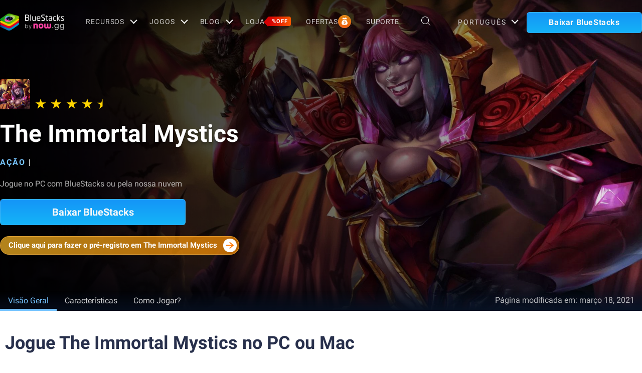

--- FILE ---
content_type: text/html; charset=utf-8
request_url: https://www.bluestacks.com/pt-br/apps/action/the-immortal-mystics-on-pc.html
body_size: 74576
content:
<!DOCTYPE html><html lang="pt-br" dir="ltr" data-country="US" data-locale="pt-br"><head><meta charSet="UTF-8"/><title>Baixar &amp; Jogar The Immortal Mystics no PC &amp; Mac (Emulador)</title><meta name="robots" content="index,follow"/><meta http-equiv="X-UA-Compatible" content="ie=edge"/><link rel="canonical" href="https://www.bluestacks.com/pt-br/apps/action/the-immortal-mystics-on-pc.html"/><meta name="description" content="Instale o BlueStacks para jogar The Immortal Mystics no seu PC, Mac ou notebook. Desfrute de uma jogabilidade suave com um teclado/mouse ou use um gamepad."/><meta name="baidu-site-verification" content="code-y42E1spUr0"/><meta name="theme-color" content="#FF42A5"/><meta property="og:locale" content="pt-br"/><meta property="og:type" content="website"/><meta property="og:title" content="Baixar &amp; Jogar The Immortal Mystics no PC &amp; Mac (Emulador)"/><meta property="og:description" content="Instale o BlueStacks para jogar The Immortal Mystics no seu PC, Mac ou notebook. Desfrute de uma jogabilidade suave com um teclado/mouse ou use um gamepad."/><meta property="og:url" content="https://www.bluestacks.com/pt-br/apps/action/the-immortal-mystics-on-pc.html"/><meta property="og:site_name" content="Bluestacks - The Best Android Emulator on PC as Rated by You"/><meta property="article:publisher" content="https://www.facebook.com/BlueStacksInc/"/><meta property="og:updated_time" content="2021-10-04T11:56:17+00:00"/><meta property="fb:app_id" content="236804760387339"/><meta property="twitter:title" content="Baixar &amp; Jogar The Immortal Mystics no PC &amp; Mac (Emulador)"/><meta property="og:image:alt" content="Baixar &amp; Jogar The Immortal Mystics no PC &amp; Mac (Emulador)"/><meta name="twitter:title" content="Baixar &amp; Jogar The Immortal Mystics no PC &amp; Mac (Emulador)"/><meta name="twitter:description" content="Instale o BlueStacks para jogar The Immortal Mystics no seu PC, Mac ou notebook. Desfrute de uma jogabilidade suave com um teclado/mouse ou use um gamepad."/><meta name="twitter:creator" content="@bluestacksinc"/><link rel="icon" href="https://cdn-www.bluestacks.com/bs-images/logo-icon.png" sizes="32x32"/><link rel="icon" href="https://cdn-www.bluestacks.com/bs-images/logo-icon.png" sizes="192x192"/><link rel="apple-touch-icon-precomposed" href="https://cdn-www.bluestacks.com/bs-images/logo-icon.png"/><meta name="msapplication-TileImage" content="https://cdn-www.bluestacks.com/bs-images/logo-icon.png"/><meta name="viewport" content="width=device-width,initial-scale=1,shrink-to-fit=no"/><meta name="google-site-verification" content="tbz8pRvfI7jRiJR8spPefljM-dF2Vi3MIxitsQ2oX_Y"/><meta name="naver-site-verification" content="c5e09798c62ac637c3a92471c52d236c3e4bffc1"/><meta name="referrer" content="no-referrer-when-downgrade"/><link rel="preconnect" href="https://cloud.bluestacks.com"/><link rel="dns-prefetch" href="https://www.google-analytics.com"/><link rel="preconnect" href="https://fonts.gstatic.com"/><meta property="og:image" content="https://cdn-www.bluestacks.com/bs-images/Featured_The-Immortal-Mystics.jpg"/><meta property="og:image:secure_url" content="https://cdn-www.bluestacks.com/bs-images/Featured_The-Immortal-Mystics.jpg"/><meta property="og:image:width" content="1200"/><meta property="og:image:height" content="630"/><meta property="og:image:type" content="image/jpeg"/><meta name="twitter:card" content="summary_large_image"/><meta name="twitter:image" content="https://cdn-www.bluestacks.com/bs-images/Featured_The-Immortal-Mystics.jpg"/><link rel="alternate" href="https://www.bluestacks.com/apps/action/the-immortal-mystics-on-pc.html" hrefLang="x-default"/><link rel="alternate" href="https://www.bluestacks.com/tr/apps/action/the-immortal-mystics-on-pc.html" hrefLang="tr"/><link rel="alternate" href="https://www.bluestacks.com/ru/apps/action/the-immortal-mystics-on-pc.html" hrefLang="ru"/><link rel="alternate" href="https://www.bluestacks.com/pt-br/apps/action/the-immortal-mystics-on-pc.html" hrefLang="pt-br"/><link rel="alternate" href="https://www.bluestacks.com/pl/apps/action/the-immortal-mystics-on-pc.html" hrefLang="pl"/><link rel="alternate" href="https://www.bluestacks.com/it/apps/action/the-immortal-mystics-on-pc.html" hrefLang="it"/><link rel="alternate" href="https://www.bluestacks.com/fr/apps/action/the-immortal-mystics-on-pc.html" hrefLang="fr"/><link rel="alternate" href="https://www.bluestacks.com/es/apps/action/the-immortal-mystics-on-pc.html" hrefLang="es"/><link rel="alternate" href="https://www.bluestacks.com/de/apps/action/the-immortal-mystics-on-pc.html" hrefLang="de"/><link rel="preload" as="image" href="https://cdn-www.bluestacks.com/bs-images/Wallpaper_The-Immortal-Mystics.jpg"/><meta name="next-head-count" content="50"/><script id="global-script" strategy="afterInteractive">
              window['gtag_enable_tcf_support'] = true;
              window.show_advertisement = true;
              // GA init function
              window.dataLayer = window.dataLayer || [];
              function gtag(){dataLayer.push(arguments);}
              </script><script id="quantcast-script" strategy="afterInteractive">
              window.inMobileScript = function() {
            var host = "bluestacks.com";
            var element = document.createElement("script");
            var firstScript = document.getElementsByTagName("script")[0];
            var url = "https://cmp.inmobi.com".concat("/choice/", "mw9xJtqPQGFbC", "/", host, "/choice.js?tag_version=V3");
            var uspTries = 0;
            var uspTriesLimit = 3;
            element.async = true;
            element.type = "text/javascript";
            element.src = url;
            firstScript.parentNode.insertBefore(element, firstScript);
            function makeStub() {
                var TCF_LOCATOR_NAME = "__tcfapiLocator";
                var queue = [];
                var win = window;
                var cmpFrame;
                function addFrame() {
                    var doc = win.document;
                    var otherCMP = !!win.frames[TCF_LOCATOR_NAME];
                    if (!otherCMP) {
                        if (doc.body) {
                            var iframe = doc.createElement("iframe");
                            iframe.style.cssText = "display:none";
                            iframe.name = TCF_LOCATOR_NAME;
                            doc.body.appendChild(iframe);
                        } else {
                            setTimeout(addFrame, 5);
                        }
                    }
                    return !otherCMP;
                }
                function tcfAPIHandler() {
                    var gdprApplies;
                    var args = arguments;
                    if (!args.length) {
                        return queue;
                    } else if (args[0] === "setGdprApplies") {
                        if (args.length > 3 && args[2] === 2 && typeof args[3] === "boolean") {
                            gdprApplies = args[3];
                            if (typeof args[2] === "function") {
                                args[2]("set", true);
                            }
                        }
                    } else if (args[0] === "ping") {
                        var retr = {
                            gdprApplies: gdprApplies,
                            cmpLoaded: false,
                            cmpStatus: "stub"
                        };
                        if (typeof args[2] === "function") {
                            args[2](retr);
                        }
                    } else {
                        if (args[0] === "init" && typeof args[3] === "object") {
                            args[3] = Object.assign(args[3], {
                                tag_version: "V3"
                            });
                        }
                        queue.push(args);
                    }
                }
                function postMessageEventHandler(event) {
                    var msgIsString = typeof event.data === "string";
                    var json = {};
                    try {
                        if (msgIsString) {
                            json = JSON.parse(event.data);
                        } else {
                            json = event.data;
                        }
                    } catch (ignore) {}
                    var payload = json.__tcfapiCall;
                    if (payload) {
                        window.__tcfapi(payload.command, payload.version, function(retValue, success) {
                            var returnMsg = {
                                __tcfapiReturn: {
                                    returnValue: retValue,
                                    success: success,
                                    callId: payload.callId
                                }
                            };
                            if (msgIsString) {
                                returnMsg = JSON.stringify(returnMsg);
                            }
                            if (event && event.source && event.source.postMessage) {
                                event.source.postMessage(returnMsg, "*");
                            }
                        }, payload.parameter);
                    }
                }
                while(win){
                    try {
                        if (win.frames[TCF_LOCATOR_NAME]) {
                            cmpFrame = win;
                            break;
                        }
                    } catch (ignore) {}
                    if (win === window.top) {
                        break;
                    }
                    win = win.parent;
                }
                if (!cmpFrame) {
                    addFrame();
                    win.__tcfapi = tcfAPIHandler;
                    win.addEventListener("message", postMessageEventHandler, false);
                }
            }
            makeStub();
            function makeGppStub() {
                const CMP_ID = 10;
                const SUPPORTED_APIS = [
                    "2:tcfeuv2",
                    "6:uspv1",
                    "7:usnatv1",
                    "8:usca",
                    "9:usvav1",
                    "10:uscov1",
                    "11:usutv1",
                    "12:usctv1"
                ];
                window.__gpp_addFrame = function(n) {
                    if (!window.frames[n]) {
                        if (document.body) {
                            var i = document.createElement("iframe");
                            i.style.cssText = "display:none";
                            i.name = n;
                            document.body.appendChild(i);
                        } else {
                            window.setTimeout(window.__gpp_addFrame, 10, n);
                        }
                    }
                };
                window.__gpp_stub = function() {
                    var b = arguments;
                    __gpp.queue = __gpp.queue || [];
                    __gpp.events = __gpp.events || [];
                    if (!b.length || b.length == 1 && b[0] == "queue") {
                        return __gpp.queue;
                    }
                    if (b.length == 1 && b[0] == "events") {
                        return __gpp.events;
                    }
                    var cmd = b[0];
                    var clb = b.length > 1 ? b[1] : null;
                    var par = b.length > 2 ? b[2] : null;
                    if (cmd === "ping") {
                        clb({
                            gppVersion: "1.1",
                            cmpStatus: "stub",
                            cmpDisplayStatus: "hidden",
                            signalStatus: "not ready",
                            supportedAPIs: SUPPORTED_APIS,
                            cmpId: CMP_ID,
                            sectionList: [],
                            applicableSections: [
                                -1
                            ],
                            gppString: "",
                            parsedSections: {}
                        }, true);
                    } else if (cmd === "addEventListener") {
                        if (!("lastId" in __gpp)) {
                            __gpp.lastId = 0;
                        }
                        __gpp.lastId++;
                        var lnr = __gpp.lastId;
                        __gpp.events.push({
                            id: lnr,
                            callback: clb,
                            parameter: par
                        });
                        clb({
                            eventName: "listenerRegistered",
                            listenerId: lnr,
                            data: true,
                            pingData: {
                                gppVersion: "1.1",
                                cmpStatus: "stub",
                                cmpDisplayStatus: "hidden",
                                signalStatus: "not ready",
                                supportedAPIs: SUPPORTED_APIS,
                                cmpId: CMP_ID,
                                sectionList: [],
                                applicableSections: [
                                    -1
                                ],
                                gppString: "",
                                parsedSections: {}
                            }
                        }, true);
                    } else if (cmd === "removeEventListener") {
                        var success = false;
                        for(var i = 0; i < __gpp.events.length; i++){
                            if (__gpp.events[i].id == par) {
                                __gpp.events.splice(i, 1);
                                success = true;
                                break;
                            }
                        }
                        clb({
                            eventName: "listenerRemoved",
                            listenerId: par,
                            data: success,
                            pingData: {
                                gppVersion: "1.1",
                                cmpStatus: "stub",
                                cmpDisplayStatus: "hidden",
                                signalStatus: "not ready",
                                supportedAPIs: SUPPORTED_APIS,
                                cmpId: CMP_ID,
                                sectionList: [],
                                applicableSections: [
                                    -1
                                ],
                                gppString: "",
                                parsedSections: {}
                            }
                        }, true);
                    } else if (cmd === "hasSection") {
                        clb(false, true);
                    } else if (cmd === "getSection" || cmd === "getField") {
                        clb(null, true);
                    } else {
                        __gpp.queue.push([].slice.apply(b));
                    }
                };
                window.__gpp_msghandler = function(event) {
                    var msgIsString = typeof event.data === "string";
                    try {
                        var json = msgIsString ? JSON.parse(event.data) : event.data;
                    } catch (e) {
                        var json = null;
                    }
                    if (typeof json === "object" && json !== null && "__gppCall" in json) {
                        var i = json.__gppCall;
                        window.__gpp(i.command, function(retValue, success) {
                            var returnMsg = {
                                __gppReturn: {
                                    returnValue: retValue,
                                    success: success,
                                    callId: i.callId
                                }
                            };
                            event.source.postMessage(msgIsString ? JSON.stringify(returnMsg) : returnMsg, "*");
                        }, "parameter" in i ? i.parameter : null, "version" in i ? i.version : "1.1");
                    }
                };
                if (!("__gpp" in window) || typeof window.__gpp !== "function") {
                    window.__gpp = window.__gpp_stub;
                    window.addEventListener("message", window.__gpp_msghandler, false);
                    window.__gpp_addFrame("__gppLocator");
                }
            }
            makeGppStub();
            var uspStubFunction = function() {
                var arg = arguments;
                if (typeof window.__uspapi !== uspStubFunction) {
                    setTimeout(function() {
                        if (typeof window.__uspapi !== "undefined") {
                            window.__uspapi.apply(window.__uspapi, arg);
                        }
                    }, 500);
                }
            };
            var checkIfUspIsReady = function() {
                uspTries++;
                if (window.__uspapi === uspStubFunction && uspTries < uspTriesLimit) {
                    console.warn("USP is not accessible");
                } else {
                    clearInterval(uspInterval);
                }
            };
            if (typeof window.__uspapi === "undefined") {
                window.__uspapi = uspStubFunction;
                var uspInterval = setInterval(checkIfUspIsReady, 6000);
            }
        };
             (
              ()=>{
            window.getDomainFromUrl = function(url_) {
                const url = new URL(url_);
                const parts = url.hostname.split(".");
                if (parts.length > 2) {
                    return parts.slice(-2).join(".");
                }
                return url.hostname;
            };
            // Listen for the parent's response
            window.addEventListener("message", (event)=>{
                const domain = window.getDomainFromUrl(event.origin);
                if ([
                    "bluestacks.com",
                    "bstkinternal.net"
                ].includes(domain)) {
                    if (event.data.action_type === "isBS5ClientResult") {
                        document.querySelector("body").dataset["appplayer"] = true;
                        window.appplayer = true;
                        console.warn("AppCenter is detected");
                    }
                }
            });
            window.gotAppPlayerBackPage = ()=>{
                if (window.location.pathname == "/products/deals.html") {
                    window.parent.postMessage({
                        action_type: "goback"
                    }, "https://cdn-bgp.bluestacks.com");
                    return;
                }
                if (window.history.length > 1) {
                    window.history.back();
                } else {
                    window.parent.postMessage({
                        action_type: "goback"
                    }, "https://cdn-bgp.bluestacks.com");
                }
            };
            window.addAppPlayerBackButton = ()=>{
                var ref;
                const button = document.createElement("button");
                button.className = "app-placyer-back"; // Add class
                button.innerHTML = `
                <svg xmlns="http://www.w3.org/2000/svg" width="20" height="20" viewBox="0 0 20 20" fill="none">
                    <path d="M17 10.5H3M3 10.5L8.5 5M3 10.5L8.5 16" 
                          stroke="#F7FAFF" strokeWidth="2" 
                          style="stroke: rgb(247, 250, 255); stroke-opacity: 1;">
                    </path>
                </svg>
                Go Back
            `;
                button.onclick = window.gotAppPlayerBackPage;
                document === null || document === void 0 ? void 0 : (ref = document.body) === null || ref === void 0 ? void 0 : ref.appendChild(button);
            };
            // Call the function to add the button
            if (window.self !== window.top) {
                window.parent.postMessage({
                    action_type: "isBS5Client"
                }, "https://cdn-bgp.bluestacks.com");
                window.isBS5ClientInterval = setInterval(()=>{
                    window.parent.postMessage({
                        action_type: "isBS5Client"
                    }, "https://cdn-bgp.bluestacks.com");
                }, 50);
                setTimeout(()=>{
                    window.parent.postMessage({
                        action_type: "isBS5Client"
                    }, "https://cdn-bgp.bluestacks.com");
                    window.addAppPlayerBackButton();
                    if (window.isBS5ClientInterval) {
                        clearInterval(window.isBS5ClientInterval);
                    }
                }, 2000);
            } else {
                inMobileScript();
            }
        }
             )();
             </script><script strategy="lazyOnload">
                  let bstkLazyloadImages = () =>{
                    var forEach = (list, callback) => {
                      Array.prototype.forEach.call(list, callback);
                    };
                    var preloadImage = (img) => {
                      const src = img.getAttribute("data-src");
                      const oSrc = img.getAttribute("data-org");
                      const tryAlt = img.getAttribute("data-try-alt"); 

                      if (!src) return;

                      const virtualImg = new Image();
                      virtualImg.src = src;

                      virtualImg.onload = (e) => {
                        img.setAttribute("src", src);
                        img.addEventListener(
                          "load",
                          function loaded() {
                            if (!img) return;
                            img.classList.add("loadded");
                            img.classList.add("unblur");
                            img.classList.remove("lazy");
                          },
                          false
                        );
                      };

                      function tryAltDomains(errorImg, index){
                        return new Promise((resolve, reject) => { 
                          let domains = ["d2u1q3j7uk6p0t.cloudfront.net"]
                          if(domains[index]){
                            let newImg = errorImg.split('/');
                            newImg[2] = domains[index];
                            newImg = newImg.join('/')
                            const img = new Image();
                            img.src = newImg;
                            if (img.complete) {
                              resolve(newImg);
                            } else {
                              img.onload = () => {
                                resolve(newImg);
                              };
                              img.onerror = () => {
                                if(index < domains.length){
                                  return resolve(tryAltDomains(newImg, index + 1));
                                }else{
                                  return reject(false);
                                }
                              };
                            }
                          }else{
                            return reject(false);
                          }
                        })
                      }
                      
                      virtualImg.onerror = (e) => {
                        const fallbackSrc = img.getAttribute("data-fallback");
                        if(tryAlt){
                          tryAltDomains(oSrc, 0)
                          .then((newImg)=>{
                            img.setAttribute("src", newImg);
                          })
                          .catch(()=>{
                            if (fallbackSrc) {
                              img.setAttribute("src", fallbackSrc);
                              img.classList.add("fallback-img");
                            }
                          })
                        }else{
                          if (fallbackSrc) {
                            img.setAttribute("src", fallbackSrc);
                            img.classList.add("fallback-img");
                          }
                        }
                        img.classList.add("loadded");
                        img.classList.add("unblur");
                        img.classList.remove("lazy");
                      };
                    };

                    
                    var lazys = document.querySelectorAll("img.lazy");

                    /**
                     * Checking for Browser support, if not has load it all.
                     */
                    if (!("IntersectionObserver" in window)) {
                      forEach(lazys, (lazy) => preloadImage(lazy));
                    } else {
                      /**
                       * [onIntersection description]
                       * @param  {[type]} entries [description]
                       */
                      const onIntersection = (entries) => {
                        forEach(entries, (entry) => {
                          if (entry.intersectionRatio > 0) {
                            scroll.unobserve(entry.target);
                            preloadImage(entry.target);
                          }
                        });
                      };

                      /**
                       * instance of the IntersectionObserver
                       * @param {[callback]} onIntersection
                       * @see https://developer.mozilla.org/en-US/docs/Web/API/Intersection_Observer_API
                       */
                      const scroll = new IntersectionObserver(onIntersection, {
                        rootMargin: "50px 0px",
                        threshold: 0.1,
                      });

                      /**
                       * Targeting all selected elements to be observed
                       */
                      forEach(lazys, (lazy) => scroll.observe(lazy));
                    }
                  }
                  document.addEventListener("DOMContentLoaded", () => {
                    bstkLazyloadImages();
                    setTimeout(()=>{
                      bstkLazyloadImages();
                    },3000)
                  })

                  </script><script id="gtag-base" strategy="afterInteractive">
            // <!-- Google Tag Manager -->
            (function(w,d,s,l,i){w[l]=w[l]||[];w[l].push({'gtm.start':
            new Date().getTime(),event:'gtm.js'});var f=d.getElementsByTagName(s)[0],
            j=d.createElement(s),dl=l!='dataLayer'?'&l='+l:'';j.async=true;j.src=
            'https://www.googletagmanager.com/gtm.js?id='+i+dl;f.parentNode.insertBefore(j,f);
            })(window,document,'script','dataLayer','GTM-W4Z4SG');
            // <!-- End Google Tag Manager -->
          </script><script strategy="afterInteractive">
              let quantcastTimerCount = 0;
              let domain_name = 'bluestacks.com';
              let quantcastCookie = getCookie('quant_cast_cookie');
              if(quantcastCookie == 'accept'){
                window.show_advertisement = true;
              }else{
                window.show_advertisement = false;
              }
              if (
                location.hostname.includes('bluestacks.com')
              ) {
                domain_name = 'bluestacks.com';
              } else if (location.hostname === 'local.bluestacks.com') {
                domain_name = 'local.bluestacks.com';
              } else if (location.hostname === 'localhost') {
                domain_name = 'localhost';
              } else {
                domain_name = 'bstkinternal.net';
              }

              function getCookie(cname) {
                var name = cname + "=";
                var decodedCookie = decodeURIComponent(document.cookie);
                var ca = decodedCookie.split(';');
                for (var i = 0; i < ca.length; i++) {
                  var c = ca[i];
                  while (c.charAt(0) == ' ') {
                    c = c.substring(1);
                  }
                  if (c.indexOf(name) == 0) {
                    return c.substring(name.length, c.length);
                  }
                }
                return "";
              }
              var setCookie = (cookieName, cookieValue, daysToExpire) => {
                var date = new Date();
                date.setTime(date.getTime() + daysToExpire * 24 * 60 * 60 * 1000);
                var expires = 'expires=' + date.toUTCString();
                document.cookie = cookieName + '=' + cookieValue + ';' + expires + ';' + domain_name + ';path=/';
              };
              let gtmLoaded = false;
              let gaLoaded = false;

              const loadGTM = () => {
                if (!gtmLoaded) {
                  let quantcastCookie = getCookie('quant_cast_cookie');
                  if (quantcastCookie == 'accept') {
                    gtmLoaded = true;
                    let gtmScriptTag = document.createElement('script');
                    gtmScriptTag.src = '/wp-content/themes/bluestacks/js/gtm.js';
                    gtmScriptTag.async = true;
                    document.head.appendChild(gtmScriptTag);
                  }
                }
              }

              const loadGA = () => {
                if (!gaLoaded) {
                  let quantcastCookie = getCookie('quant_cast_cookie');
                  if (quantcastCookie) {
                    gaLoaded = true;
                    let gaScriptTag = document.createElement('script');
                    gaScriptTag.src = 'https://www.googletagmanager.com/gtag/js?id=G-3PED3R14PQ';
                    gaScriptTag.async = true;
                    document.head.appendChild(gaScriptTag);
          
                    setTimeout(function(){
                      gtag('js', new Date());
                      gtag('config', 'G-3PED3R14PQ');
                    },1000);
                  }
                }
              }

              window.quant_cast_cookie = true;
              document.addEventListener( 'click', function ( event ) {
                let eleClass = event.target.className.toString();
                // Save and Exit button event
                if(!event.target.className){
                  eleClass = event.target.parentElement.className.toString();
                }
                if(event.target && (eleClass.trim() == 'css-47sehv' || event.target.className == 'qc-cmp2-close-icon') ) {
                  setCookie('quant_cast_cookie',window.quant_cast_cookie , 30);
                  //loadGTM();
                  loadGA();
                };
                let moreOptClass = event.target.className.toString();
                if(!event.target.className){
                  moreOptClass = event.target.parentElement.className.toString();
                }
                // Save and Exit button event
                if(event.target && (moreOptClass.trim() == 'css-1hy2vtq') ) {
                  window.quant_cast_cookie = false;
                };
                if(event.target && (event.target.innerText == 'REJECT ALL' || event.target.innerText == 'OFF')) {
                  quant_cast_cookie = false;
                };
                if(event.target && (event.target.innerText == 'ACCEPT ALL' || event.target.innerText == 'ON')) {
                  quant_cast_cookie = true;
                };
              });

              let quantcastInterval = setInterval(function() {
                //loadGTM();
                loadGA();
              }, 1000)</script><script id="gtag-base" strategy="afterInteractive">
              const loadGAOther = () => {
                let gaScriptTag = document.createElement('script');
                gaScriptTag.src = 'https://www.googletagmanager.com/gtag/js?id=G-3PED3R14PQ';
                gaScriptTag.async = true;
                document.head.appendChild(gaScriptTag);

                setTimeout(function(){
                  gtag('js', new Date());
                  gtag('config', 'G-3PED3R14PQ');
                },1000);
              }
              loadGAOther();
          </script><meta name="next-font-preconnect"/><link rel="preload" href="/_next/static/css/f0dfd0cae46cd43b.css" as="style"/><link rel="stylesheet" href="/_next/static/css/f0dfd0cae46cd43b.css" data-n-p=""/><noscript data-n-css=""></noscript><script defer="" nomodule="" src="/_next/static/chunks/polyfills-5cd94c89d3acac5f.js"></script><script src="/_next/static/chunks/webpack-5c7687d58c15049a.js" defer=""></script><script src="/_next/static/chunks/framework-9cf46cf0fe8d1146.js" defer=""></script><script src="/_next/static/chunks/main-3456a641930ebb2c.js" defer=""></script><script src="/_next/static/chunks/pages/_app-8ca3d3d5004bdddc.js" defer=""></script><script src="/_next/static/chunks/0975f2b1-5217cdcae2597d7e.js" defer=""></script><script src="/_next/static/chunks/2675-3b682edc71d44a12.js" defer=""></script><script src="/_next/static/chunks/1795-fcd12dc84069a4bf.js" defer=""></script><script src="/_next/static/chunks/621-c555ce241eec4ad2.js" defer=""></script><script src="/_next/static/chunks/9941-7c93e2f1f995e0b4.js" defer=""></script><script src="/_next/static/chunks/8899-dfead38c7a94fc11.js" defer=""></script><script src="/_next/static/chunks/5594-09637f7cea7be4bf.js" defer=""></script><script src="/_next/static/chunks/234-58bc333aa305c9ed.js" defer=""></script><script src="/_next/static/chunks/8491-4c71c3566a2de3c1.js" defer=""></script><script src="/_next/static/chunks/594-b67a1b25c478fc9d.js" defer=""></script><script src="/_next/static/chunks/5971-ddabbc00140672b0.js" defer=""></script><script src="/_next/static/chunks/pages/apps/%5Bcategory%5D/%5Bapp-page%5D-567ca87211e1913c.js" defer=""></script><script src="/_next/static/RxqVKMWk7HOkDUjqAe0jj/_buildManifest.js" defer=""></script><script src="/_next/static/RxqVKMWk7HOkDUjqAe0jj/_ssgManifest.js" defer=""></script><script src="/_next/static/RxqVKMWk7HOkDUjqAe0jj/_middlewareManifest.js" defer=""></script><style data-styled="" data-styled-version="5.3.11">@font-face{font-family:'Roboto';font-style:normal;font-weight:400;font-display:swap;src:url(https://fonts.gstatic.com/s/roboto/v30/KFOmCnqEu92Fr1Mu72xKKTU1Kvnz.woff2) format('woff2');unicode-range:U+0460-052F,U+1C80-1C88,U+20B4,U+2DE0-2DFF,U+A640-A69F,U+FE2E-FE2F;}/*!sc*/
@font-face{font-family:'Roboto';font-style:normal;font-weight:400;font-display:swap;src:url(https://fonts.gstatic.com/s/roboto/v30/KFOmCnqEu92Fr1Mu5mxKKTU1Kvnz.woff2) format('woff2');unicode-range:U+0301,U+0400-045F,U+0490-0491,U+04B0-04B1,U+2116;}/*!sc*/
@font-face{font-family:'Roboto';font-style:normal;font-weight:400;font-display:swap;src:url(https://fonts.gstatic.com/s/roboto/v30/KFOmCnqEu92Fr1Mu7mxKKTU1Kvnz.woff2) format('woff2');unicode-range:U+1F00-1FFF;}/*!sc*/
@font-face{font-family:'Roboto';font-style:normal;font-weight:400;font-display:swap;src:url(https://fonts.gstatic.com/s/roboto/v30/KFOmCnqEu92Fr1Mu4WxKKTU1Kvnz.woff2) format('woff2');unicode-range:U+0370-03FF;}/*!sc*/
@font-face{font-family:'Roboto';font-style:normal;font-weight:400;font-display:swap;src:url(https://fonts.gstatic.com/s/roboto/v30/KFOmCnqEu92Fr1Mu7WxKKTU1Kvnz.woff2) format('woff2');unicode-range:U+0102-0103,U+0110-0111,U+0128-0129,U+0168-0169,U+01A0-01A1,U+01AF-01B0,U+1EA0-1EF9,U+20AB;}/*!sc*/
@font-face{font-family:'Roboto';font-style:normal;font-weight:400;font-display:swap;src:url(https://fonts.gstatic.com/s/roboto/v30/KFOmCnqEu92Fr1Mu7GxKKTU1Kvnz.woff2) format('woff2');unicode-range:U+0100-024F,U+0259,U+1E00-1EFF,U+2020,U+20A0-20AB,U+20AD-20CF,U+2113,U+2C60-2C7F,U+A720-A7FF;}/*!sc*/
@font-face{font-family:'Roboto';font-style:normal;font-weight:400;font-display:swap;src:url(https://fonts.gstatic.com/s/roboto/v30/KFOmCnqEu92Fr1Mu4mxKKTU1Kg.woff2) format('woff2');unicode-range:U+0000-00FF,U+0131,U+0152-0153,U+02BB-02BC,U+02C6,U+02DA,U+02DC,U+2000-206F,U+2074,U+20AC,U+2122,U+2191,U+2193,U+2212,U+2215,U+FEFF,U+FFFD;}/*!sc*/
@font-face{font-family:'Roboto';font-style:normal;font-weight:500;font-display:swap;src:url(https://fonts.gstatic.com/s/roboto/v30/KFOlCnqEu92Fr1MmEU9fCRc4AMP6lbBP.woff2) format('woff2');unicode-range:U+0460-052F,U+1C80-1C88,U+20B4,U+2DE0-2DFF,U+A640-A69F,U+FE2E-FE2F;}/*!sc*/
@font-face{font-family:'Roboto';font-style:normal;font-weight:500;font-display:swap;src:url(https://fonts.gstatic.com/s/roboto/v30/KFOlCnqEu92Fr1MmEU9fABc4AMP6lbBP.woff2) format('woff2');unicode-range:U+0301,U+0400-045F,U+0490-0491,U+04B0-04B1,U+2116;}/*!sc*/
@font-face{font-family:'Roboto';font-style:normal;font-weight:500;font-display:swap;src:url(https://fonts.gstatic.com/s/roboto/v30/KFOlCnqEu92Fr1MmEU9fCBc4AMP6lbBP.woff2) format('woff2');unicode-range:U+1F00-1FFF;}/*!sc*/
@font-face{font-family:'Roboto';font-style:normal;font-weight:500;font-display:swap;src:url(https://fonts.gstatic.com/s/roboto/v30/KFOlCnqEu92Fr1MmEU9fBxc4AMP6lbBP.woff2) format('woff2');unicode-range:U+0370-03FF;}/*!sc*/
@font-face{font-family:'Roboto';font-style:normal;font-weight:500;font-display:swap;src:url(https://fonts.gstatic.com/s/roboto/v30/KFOlCnqEu92Fr1MmEU9fCxc4AMP6lbBP.woff2) format('woff2');unicode-range:U+0102-0103,U+0110-0111,U+0128-0129,U+0168-0169,U+01A0-01A1,U+01AF-01B0,U+1EA0-1EF9,U+20AB;}/*!sc*/
@font-face{font-family:'Roboto';font-style:normal;font-weight:500;font-display:swap;src:url(https://fonts.gstatic.com/s/roboto/v30/KFOlCnqEu92Fr1MmEU9fChc4AMP6lbBP.woff2) format('woff2');unicode-range:U+0100-024F,U+0259,U+1E00-1EFF,U+2020,U+20A0-20AB,U+20AD-20CF,U+2113,U+2C60-2C7F,U+A720-A7FF;}/*!sc*/
@font-face{font-family:'Roboto';font-style:normal;font-weight:500;font-display:swap;src:url(https://fonts.gstatic.com/s/roboto/v30/KFOlCnqEu92Fr1MmEU9fBBc4AMP6lQ.woff2) format('woff2');unicode-range:U+0000-00FF,U+0131,U+0152-0153,U+02BB-02BC,U+02C6,U+02DA,U+02DC,U+2000-206F,U+2074,U+20AC,U+2122,U+2191,U+2193,U+2212,U+2215,U+FEFF,U+FFFD;}/*!sc*/
@font-face{font-family:'Roboto';font-style:normal;font-weight:700;font-display:swap;src:url(https://fonts.gstatic.com/s/roboto/v30/KFOlCnqEu92Fr1MmWUlfCRc4AMP6lbBP.woff2) format('woff2');unicode-range:U+0460-052F,U+1C80-1C88,U+20B4,U+2DE0-2DFF,U+A640-A69F,U+FE2E-FE2F;}/*!sc*/
@font-face{font-family:'Roboto';font-style:normal;font-weight:700;font-display:swap;src:url(https://fonts.gstatic.com/s/roboto/v30/KFOlCnqEu92Fr1MmWUlfABc4AMP6lbBP.woff2) format('woff2');unicode-range:U+0301,U+0400-045F,U+0490-0491,U+04B0-04B1,U+2116;}/*!sc*/
@font-face{font-family:'Roboto';font-style:normal;font-weight:700;font-display:swap;src:url(https://fonts.gstatic.com/s/roboto/v30/KFOlCnqEu92Fr1MmWUlfCBc4AMP6lbBP.woff2) format('woff2');unicode-range:U+1F00-1FFF;}/*!sc*/
@font-face{font-family:'Roboto';font-style:normal;font-weight:700;font-display:swap;src:url(https://fonts.gstatic.com/s/roboto/v30/KFOlCnqEu92Fr1MmWUlfBxc4AMP6lbBP.woff2) format('woff2');unicode-range:U+0370-03FF;}/*!sc*/
@font-face{font-family:'Roboto';font-style:normal;font-weight:700;font-display:swap;src:url(https://fonts.gstatic.com/s/roboto/v30/KFOlCnqEu92Fr1MmWUlfCxc4AMP6lbBP.woff2) format('woff2');unicode-range:U+0102-0103,U+0110-0111,U+0128-0129,U+0168-0169,U+01A0-01A1,U+01AF-01B0,U+1EA0-1EF9,U+20AB;}/*!sc*/
@font-face{font-family:'Roboto';font-style:normal;font-weight:700;font-display:swap;src:url(https://fonts.gstatic.com/s/roboto/v30/KFOlCnqEu92Fr1MmWUlfChc4AMP6lbBP.woff2) format('woff2');unicode-range:U+0100-024F,U+0259,U+1E00-1EFF,U+2020,U+20A0-20AB,U+20AD-20CF,U+2113,U+2C60-2C7F,U+A720-A7FF;}/*!sc*/
@font-face{font-family:'Roboto';font-style:normal;font-weight:700;font-display:swap;src:url(https://fonts.gstatic.com/s/roboto/v30/KFOlCnqEu92Fr1MmWUlfBBc4AMP6lQ.woff2) format('woff2');unicode-range:U+0000-00FF,U+0131,U+0152-0153,U+02BB-02BC,U+02C6,U+02DA,U+02DC,U+2000-206F,U+2074,U+20AC,U+2122,U+2191,U+2193,U+2212,U+2215,U+FEFF,U+FFFD;}/*!sc*/
@font-face{font-family:'Poppins';font-style:normal;font-weight:400;font-display:swap;src:url(https://fonts.gstatic.com/s/poppins/v20/pxiEyp8kv8JHgFVrJJbecnFHGPezSQ.woff2) format('woff2');unicode-range:U+0900-097F,U+1CD0-1CF6,U+1CF8-1CF9,U+200C-200D,U+20A8,U+20B9,U+25CC,U+A830-A839,U+A8E0-A8FB;}/*!sc*/
@font-face{font-family:'Poppins';font-style:normal;font-weight:400;font-display:swap;src:url(https://fonts.gstatic.com/s/poppins/v20/pxiEyp8kv8JHgFVrJJnecnFHGPezSQ.woff2) format('woff2');unicode-range:U+0100-024F,U+0259,U+1E00-1EFF,U+2020,U+20A0-20AB,U+20AD-20CF,U+2113,U+2C60-2C7F,U+A720-A7FF;}/*!sc*/
@font-face{font-family:'Poppins';font-style:normal;font-weight:400;font-display:swap;src:url(https://fonts.gstatic.com/s/poppins/v20/pxiEyp8kv8JHgFVrJJfecnFHGPc.woff2) format('woff2');unicode-range:U+0000-00FF,U+0131,U+0152-0153,U+02BB-02BC,U+02C6,U+02DA,U+02DC,U+2000-206F,U+2074,U+20AC,U+2122,U+2191,U+2193,U+2212,U+2215,U+FEFF,U+FFFD;}/*!sc*/
@font-face{font-family:'Poppins';font-style:normal;font-weight:500;font-display:swap;src:url(https://fonts.gstatic.com/s/poppins/v20/pxiByp8kv8JHgFVrLGT9Z11lFd2JQEl8qw.woff2) format('woff2');unicode-range:U+0900-097F,U+1CD0-1CF6,U+1CF8-1CF9,U+200C-200D,U+20A8,U+20B9,U+25CC,U+A830-A839,U+A8E0-A8FB;}/*!sc*/
@font-face{font-family:'Poppins';font-style:normal;font-weight:500;font-display:swap;src:url(https://fonts.gstatic.com/s/poppins/v20/pxiByp8kv8JHgFVrLGT9Z1JlFd2JQEl8qw.woff2) format('woff2');unicode-range:U+0100-024F,U+0259,U+1E00-1EFF,U+2020,U+20A0-20AB,U+20AD-20CF,U+2113,U+2C60-2C7F,U+A720-A7FF;}/*!sc*/
@font-face{font-family:'Poppins';font-style:normal;font-weight:500;font-display:swap;src:url(https://fonts.gstatic.com/s/poppins/v20/pxiByp8kv8JHgFVrLGT9Z1xlFd2JQEk.woff2) format('woff2');unicode-range:U+0000-00FF,U+0131,U+0152-0153,U+02BB-02BC,U+02C6,U+02DA,U+02DC,U+2000-206F,U+2074,U+20AC,U+2122,U+2191,U+2193,U+2212,U+2215,U+FEFF,U+FFFD;}/*!sc*/
@font-face{font-family:'Poppins';font-style:normal;font-weight:600;font-display:swap;src:url(https://fonts.gstatic.com/s/poppins/v20/pxiByp8kv8JHgFVrLEj6Z11lFd2JQEl8qw.woff2) format('woff2');unicode-range:U+0900-097F,U+1CD0-1CF6,U+1CF8-1CF9,U+200C-200D,U+20A8,U+20B9,U+25CC,U+A830-A839,U+A8E0-A8FB;}/*!sc*/
@font-face{font-family:'Poppins';font-style:normal;font-weight:600;font-display:swap;src:url(https://fonts.gstatic.com/s/poppins/v20/pxiByp8kv8JHgFVrLEj6Z1JlFd2JQEl8qw.woff2) format('woff2');unicode-range:U+0100-024F,U+0259,U+1E00-1EFF,U+2020,U+20A0-20AB,U+20AD-20CF,U+2113,U+2C60-2C7F,U+A720-A7FF;}/*!sc*/
@font-face{font-family:'Poppins';font-style:normal;font-weight:600;font-display:swap;src:url(https://fonts.gstatic.com/s/poppins/v20/pxiByp8kv8JHgFVrLEj6Z1xlFd2JQEk.woff2) format('woff2');unicode-range:U+0000-00FF,U+0131,U+0152-0153,U+02BB-02BC,U+02C6,U+02DA,U+02DC,U+2000-206F,U+2074,U+20AC,U+2122,U+2191,U+2193,U+2212,U+2215,U+FEFF,U+FFFD;}/*!sc*/
@font-face{font-family:'Poppins';font-style:normal;font-weight:700;font-display:swap;src:url(https://fonts.gstatic.com/s/poppins/v20/pxiByp8kv8JHgFVrLCz7Z11lFd2JQEl8qw.woff2) format('woff2');unicode-range:U+0900-097F,U+1CD0-1CF6,U+1CF8-1CF9,U+200C-200D,U+20A8,U+20B9,U+25CC,U+A830-A839,U+A8E0-A8FB;}/*!sc*/
@font-face{font-family:'Poppins';font-style:normal;font-weight:700;font-display:swap;src:url(https://fonts.gstatic.com/s/poppins/v20/pxiByp8kv8JHgFVrLCz7Z1JlFd2JQEl8qw.woff2) format('woff2');unicode-range:U+0100-024F,U+0259,U+1E00-1EFF,U+2020,U+20A0-20AB,U+20AD-20CF,U+2113,U+2C60-2C7F,U+A720-A7FF;}/*!sc*/
@font-face{font-family:'Poppins';font-style:normal;font-weight:700;font-display:swap;src:url(https://fonts.gstatic.com/s/poppins/v20/pxiByp8kv8JHgFVrLCz7Z1xlFd2JQEk.woff2) format('woff2');unicode-range:U+0000-00FF,U+0131,U+0152-0153,U+02BB-02BC,U+02C6,U+02DA,U+02DC,U+2000-206F,U+2074,U+20AC,U+2122,U+2191,U+2193,U+2212,U+2215,U+FEFF,U+FFFD;}/*!sc*/
*{font-family:'Roboto',sans-serif;box-sizing:border-box;margin:0;padding:0;}/*!sc*/
*:focus,*:active,*:hover{outline:none;}/*!sc*/
.overflow-y-hidden{overflow-y:hidden;}/*!sc*/
.blog-home-page *{font-family:"Poppins",sans-serif;}/*!sc*/
.blog-home-page .subscribe-email .pop-up-content .upper-section .heading{width:100%;}/*!sc*/
.blog-home-page .header-wrapper .container .right-section .language-selector .language-selector-btn:hover .sub-menu{top:64px;}/*!sc*/
.blog-home-page .cat-lbl[data-cat="updates"],.blog-home-page .cat-title[data-cat="updates"]{color:#ea526f !important;}/*!sc*/
.blog-home-page .cat-lbl[data-cat="news"],.blog-home-page .cat-title[data-cat="news"]{color:#3ddc97 !important;}/*!sc*/
.blog-home-page .cat-lbl[data-cat="game-guides"],.blog-home-page .cat-title[data-cat="game-guides"]{color:#ff8a5b !important;}/*!sc*/
.blog-home-page .cat-lbl[data-cat="bluestacks-exclusives"],.blog-home-page .cat-title[data-cat="bluestacks-exclusives"]{color:#FFD500 !important;}/*!sc*/
.blog-home-page .cat-lbl[data-cat="bluestacks-roundups"],.blog-home-page .cat-title[data-cat="bluestacks-roundups"]{color:#CD4631 !important;}/*!sc*/
.blog-home-page .cat-lbl[data-cat="app-reviews"],.blog-home-page .cat-title[data-cat="app-reviews"]{color:#25CED1 !important;}/*!sc*/
@media (max-width:767px){.blog-home-page .subscribe-email{display:block;}.blog-home-page .subscribe-email .content-box .container{-webkit-flex-direction:column;-ms-flex-direction:column;flex-direction:column;-webkit-box-pack:center;-webkit-justify-content:center;-ms-flex-pack:center;justify-content:center;}.blog-home-page .subscribe-email .content-box .container .subscribe-heading{font-weight:700;font-size:18px !important;line-height:28px;padding:0;-webkit-flex:unset;-ms-flex:unset;flex:unset;}.blog-home-page .subscribe-email .content-box .container .newsletter-blog.subscribe-box{width:100%;margin-top:24px;}.blog-home-page .subscribe-email .content-box .container .newsletter-blog.subscribe-box .nw-error{top:-28px;font-size:10px;}}/*!sc*/
html,body{margin:0;padding:0;width:100%;background:#ffffff;}/*!sc*/
ul[class]{list-style:none;padding:0;margin:0;}/*!sc*/
button,.btn{cursor:pointer;}/*!sc*/
h1,h2,h3,h4,h5,h6,p,span{margin:0;font-weight:unset;}/*!sc*/
a{color:inherit;-webkit-text-decoration:none;text-decoration:none;cursor:pointer;}/*!sc*/
b,strong{font-family:var(--font-bold);}/*!sc*/
.inline-lazy{display:inline;}/*!sc*/
.main-content{min-height:calc(100vh - 297px);}/*!sc*/
.mac_intel-no-download .download-button,.experiment_variant .mac_intel-no-download .download-button,.mac_intel-no-download .container .right-section .download-buttons a.download-button,.experiment_variant .mac_intel-no-download.mac-os a.old-download,.mac_intel-no-download .container .left-section .download-ab-button,.mac_intel-no-download .left-section .download-ab-button,.mac_intel-no-download .old-download.download-ab-button,.mac_intel-no-download .container .download-wrapper > a.download-button{background:#b3c1ce !important;cursor:default;}/*!sc*/
.mac_intel-no-download .download-button:hover,.experiment_variant .mac_intel-no-download .download-button:hover,.mac_intel-no-download .container .right-section .download-buttons a.download-button:hover,.experiment_variant .mac_intel-no-download.mac-os a.old-download:hover,.mac_intel-no-download .container .left-section .download-ab-button:hover,.mac_intel-no-download .left-section .download-ab-button:hover,.mac_intel-no-download .old-download.download-ab-button:hover,.mac_intel-no-download .container .download-wrapper > a.download-button:hover{background:#b3c1ce !important;webkit-filter:none;-webkit-filter:none;filter:none;}/*!sc*/
.mac_intel-no-download .sub-title a{pointer-events:none;color:#b3c1ce !important;cursor:default;}/*!sc*/
.mac_intel-no-download .pop-up-content .lower-section .download-wrapper .old-download.download-button{color:#bbb;}/*!sc*/
.tooltip-text-mac_intel{display:none;width:-webkit-max-content;width:-moz-max-content;width:max-content;max-width:365px;line-height:1.5em;}/*!sc*/
.mac_intel-no-download-tooltip{overflow:visible !important;z-index:1;}/*!sc*/
.mac_intel-no-download-tooltip .tooltip-text-mac_intel{position:absolute;background:rgba(0,0,0,0.9);color:white;padding:4px 12px;border-radius:8px;font-size:14px;font-weight:normal;top:130%;left:50%;-webkit-transform:translateX(-50%) scale(0.9);-ms-transform:translateX(-50%) scale(0.9);transform:translateX(-50%) scale(0.9);opacity:0;visibility:hidden;-webkit-transition:all 0.3s ease-in-out;transition:all 0.3s ease-in-out;box-shadow:0 4px 10px rgba(0,0,0,0.2);}/*!sc*/
.mac_intel-no-download-tooltip .tooltip-text-mac_intel::after{content:"";position:absolute;bottom:100%;left:50%;-webkit-transform:translateX(-50%);-ms-transform:translateX(-50%);transform:translateX(-50%);border-width:8px;border-style:solid;border-color:transparent transparent rgba(0,0,0,0.85) transparent;}/*!sc*/
.mac_intel-no-download-tooltip:hover .tooltip-text-mac_intel{display:block;opacity:1;visibility:visible;-webkit-transform:translateX(-50%) scale(1);-ms-transform:translateX(-50%) scale(1);transform:translateX(-50%) scale(1);}/*!sc*/
.windows-os .cloud-games-section .download-bsx:not(.download-bs10){display:none !important;}/*!sc*/
html[lang=ar] .cloud-games-section .container .download-banner{-webkit-flex-direction:row-reverse;-ms-flex-direction:row-reverse;flex-direction:row-reverse;}/*!sc*/
html[lang=ar] .faq-section .container .faq-list .faq-item .toggle-arrow{right:unset;left:0;}/*!sc*/
html[lang=ar] .download-other-versions{-webkit-flex-direction:row-reverse;-ms-flex-direction:row-reverse;flex-direction:row-reverse;}/*!sc*/
html[lang=ar] .all-versions .download-version-list .version-li .r-section{margin-left:0;}/*!sc*/
html[lang=ar] .all-versions .download-version-list .version-li .r-section .l-side .title{margin-left:0;margin-right:8px;}/*!sc*/
@media (min-width:768px){html[lang=ar] .all-versions .download-version-list .version-li .r-section{margin-right:102px;}}/*!sc*/
.autocomplete-suggestions{z-index:9999;position:fixed !important;max-height:250px;border-radius:5px;background:#fff;overflow:hidden;overflow-y:auto;display:none;}/*!sc*/
.autocomplete-suggestions .search-wrapper .heading{display:-webkit-box;display:-webkit-flex;display:-ms-flexbox;display:flex;-webkit-box-pack:justify;-webkit-justify-content:space-between;-ms-flex-pack:justify;justify-content:space-between;margin:14px 0 5px 0;padding:0 14px;font-weight:700;font-size:60px;line-height:72px;color:#fff;}/*!sc*/
.autocomplete-suggestions .search-wrapper .heading .heading-title{font-weight:600;font-size:16px;line-height:24px;color:#28304c;margin:0;}/*!sc*/
.autocomplete-suggestions .search-wrapper .heading .view-all{font-weight:400;font-size:14px;line-height:24px;color:#0082e5;}/*!sc*/
.autocomplete-suggestions .search-wrapper .suggestion-list .autocomplete-suggestion{padding:10px 14px;border-bottom:1px solid #eee;color:#556789;font-size:16px;}/*!sc*/
.autocomplete-suggestions .search-wrapper .suggestion-list .autocomplete-suggestion:not(:last-child){border-bottom:1px solid rgba(169,173,184,.3);}/*!sc*/
.autocomplete-suggestions .search-wrapper .suggestion-list .autocomplete-suggestion .search-i{display:-webkit-box;display:-webkit-flex;display:-ms-flexbox;display:flex;-webkit-align-items:center;-webkit-box-align:center;-ms-flex-align:center;align-items:center;}/*!sc*/
.autocomplete-suggestions .search-wrapper .suggestion-list .autocomplete-suggestion .search-i figure{height:40px;width:40px;}/*!sc*/
.autocomplete-suggestions .search-wrapper .suggestion-list .autocomplete-suggestion .search-i figure img{height:100%;width:100%;object-fit:cover;display:inline-block;}/*!sc*/
.autocomplete-suggestions .search-wrapper .suggestion-list .autocomplete-suggestion .search-i figcaption{margin-left:18px;font-size:18px;line-height:28px;color:#394566;width:calc(100% - 58px);-webkit-box-orient:vertical;display:-webkit-box;-webkit-line-clamp:1;overflow:hidden;text-overflow:ellipsis;}/*!sc*/
.autocomplete-suggestions .search-wrapper .suggestion-list .autocomplete-suggestion .search-i figcaption b{color:#0091ff;font-weight:400;}/*!sc*/
body{-webkit-font-smoothing:antialiased;overflow-x:hidden;}/*!sc*/
.snow{display:none;}/*!sc*/
.banner-hidden .header-wrapper{background:#1f2640;position:fixed;-webkit-transition:.3s ease-in-out;transition:.3s ease-in-out;height:64px;}/*!sc*/
.banner-hidden .blog-home-page .header-wrapper{position:fixed !important;background:#001333 !important;}/*!sc*/
.banner-hidden .header-app-tab-section{position:fixed !important;width:100% !important;top:64px !important;z-index:3 !important;background-color:#1e2640 !important;-webkit-transition:.3s ease-in-out;transition:.3s ease-in-out;bottom:unset;}/*!sc*/
.banner-hidden .header-app-tab-section .published-date{display:none;}/*!sc*/
@media (max-width:767px){.css-ev1fav.css-ev1fav{width:90% !important;}.css-ev1fav.css-ev1fav .qc-usp-close-icon{background-size:50%;}.css-ev1fav.css-ev1fav .qc-usp-ui-content .qc-usp-title{line-height:1.3 !important;padding-right:40px !important;}.css-ev1fav.css-ev1fav .qc-usp-ui-content .qc-usp-main-messaging{padding-right:16px !important;}.qc-cmp-cleanslate p{line-height:1.3 !important;}}/*!sc*/
.blog-pages:not(.blog-home-page) .footer-wrapper .breadcrum-list > li:last-child:hover{color:#fff;}/*!sc*/
.blog-pages:not(.blog-home-page) .footer-wrapper .breadcrum-list > li:last-child a{cursor:pointer;pointer-events:none;}/*!sc*/
.blog-pages.blog-home-page .footer-wrapper .breadcrum-list > li:last-child{pointer-events:none;}/*!sc*/
.blog-pages.blog-home-page .footer-wrapper .breadcrum-list > li:last-child:hover{color:rgba(255,255,255,0.8);}/*!sc*/
.flex{display:-webkit-box;display:-webkit-flex;display:-ms-flexbox;display:flex;}/*!sc*/
.flex.perfectCenter{-webkit-box-pack:center;-webkit-justify-content:center;-ms-flex-pack:center;justify-content:center;-webkit-align-items:center;-webkit-box-align:center;-ms-flex-align:center;align-items:center;}/*!sc*/
.flex.hrtlCenter{-webkit-box-pack:center;-webkit-justify-content:center;-ms-flex-pack:center;justify-content:center;}/*!sc*/
.flex.vrtlCenter{-webkit-align-items:center;-webkit-box-align:center;-ms-flex-align:center;align-items:center;}/*!sc*/
.flex.flex-end{-webkit-box-pack:end;-webkit-justify-content:flex-end;-ms-flex-pack:end;justify-content:flex-end;}/*!sc*/
.flex.space-btw{-webkit-box-pack:justify;-webkit-justify-content:space-between;-ms-flex-pack:justify;justify-content:space-between;}/*!sc*/
.flex.space-around{-webkit-box-pack:space-around;-webkit-justify-content:space-around;-ms-flex-pack:space-around;justify-content:space-around;}/*!sc*/
.flex.column{-webkit-flex-direction:column;-ms-flex-direction:column;flex-direction:column;}/*!sc*/
.flex.start{-webkit-align-items:flex-start;-webkit-box-align:flex-start;-ms-flex-align:flex-start;align-items:flex-start;}/*!sc*/
.flex.pointer{cursor:pointer;}/*!sc*/
.laoder-div{display:-webkit-box;display:-webkit-flex;display:-ms-flexbox;display:flex;-webkit-box-pack:center;-webkit-justify-content:center;-ms-flex-pack:center;justify-content:center;-webkit-align-items:center;-webkit-box-align:center;-ms-flex-align:center;align-items:center;}/*!sc*/
.tab-nav-loader{background:rgba(255,255,255,0.20);width:60px;height:20px;position:relative;overflow:hidden;border-radius:4px;}/*!sc*/
.tab-nav-loader::after{content:"";position:absolute;top:0;left:-150%;width:150%;height:100%;background:linear-gradient(64deg,transparent 36% ,rgba(255,255,255,0.6) 50%,transparent 70%);-webkit-animation:shimmer 1.5s infinite;animation:shimmer 1.5s infinite;}/*!sc*/
@-webkit-keyframes shimmer{0%{left:-150%;}100%{left:100%;}}/*!sc*/
@keyframes shimmer{0%{left:-150%;}100%{left:100%;}}/*!sc*/
.container{max-width:1300px;width:100%;margin:0 auto;}/*!sc*/
@media (max-width:1260px){.container{padding-right:12px !important;padding-left:12px !important;}}/*!sc*/
@media (max-width:1024px){.container{padding-right:12px !important;padding-left:12px !important;}}/*!sc*/
.mob-visible{display:none;}/*!sc*/
@media (max-width:1024px){.mob-visible{display:block;}}/*!sc*/
.img-responsive{max-width:100%;width:auto;height:auto;}/*!sc*/
.image-fit{height:100%;width:100%;}/*!sc*/
.hidden{display:none !important;}/*!sc*/
.display-block{display:block !important;}/*!sc*/
.mac-os .non-mac,.safari .non-mac,.apple-safari .non-mac{display:none;}/*!sc*/
.mac-os .mac-visible.hide,.safari .mac-visible.hide,.apple-safari .mac-visible.hide{display:block !important;}/*!sc*/
.mac-os .download-button.download-bsx.download-bs10,.safari .download-button.download-bsx.download-bs10,.apple-safari .download-button.download-bsx.download-bs10{border:1px solid #fff;background:0 0;pointer-events:none;}/*!sc*/
figure{position:relative;}/*!sc*/
.img-loading{display:none;-webkit-align-items:center;-webkit-box-align:center;-ms-flex-align:center;align-items:center;-webkit-box-pack:center;-webkit-justify-content:center;-ms-flex-pack:center;justify-content:center;-webkit-flex-flow:column;-ms-flex-flow:column;flex-flow:column;position:absolute;top:0;left:0;width:100%;height:100%;background-color:#ddd;background-size:calc(100% / 3);overflow:hidden;z-index:1;}/*!sc*/
.img-loading .svg-icon{max-width:50%;max-height:50%;width:calc(100% - 20px);position:absolute;}/*!sc*/
.img-loading .shine{width:100%;height:100%;-webkit-transition:0.3s;transition:0.3s;background:linear-gradient(-90deg,#efefef 0,#fcfcfc 50%,#efefef 100%);background-size:400% 400%;-webkit-animation:shine 1.3s infinite;animation:shine 1.3s infinite;opacity:0.8;}/*!sc*/
@-webkit-keyframes shine{0%{background-position:0% 0%;}100%{background-position:-135% 0%;}}/*!sc*/
@keyframes shine{0%{background-position:0% 0%;}100%{background-position:-135% 0%;}}/*!sc*/
.lazy:not(.loaded)+.img-loading,.swiper-lazy:not(.swiper-lazy-loaded)+.img-loading{display:-webkit-box !important;display:-webkit-flex !important;display:-ms-flexbox !important;display:flex !important;}/*!sc*/
.lazy:not(.loaded)+.img-loading,.swiper-lazy:not(.swiper-lazy-loaded)+.img-loading{display:-webkit-box !important;display:-webkit-flex !important;display:-ms-flexbox !important;display:flex !important;}/*!sc*/
.pop-up{position:fixed;top:0;left:0;width:100vw;height:100%;background:rgba(35,51,76,.9);opacity:0;z-index:-1;}/*!sc*/
.pop-up .close-modal{position:absolute;top:2vw;right:2vw;border:0;padding:20px;background:0 0;}/*!sc*/
.pop-up .close-modal::before,.pop-up .close-modal::after{position:absolute;left:50%;top:50%;content:'';background-color:#fff;-webkit-transform:translate(-50%,-50%) rotate(45deg);-ms-transform:translate(-50%,-50%) rotate(45deg);transform:translate(-50%,-50%) rotate(45deg);-webkit-transform-origin:center center;-ms-transform-origin:center center;transform-origin:center center;}/*!sc*/
.pop-up .close-modal::before{height:2px;width:50%;}/*!sc*/
.pop-up .close-modal::after{height:50%;width:2px;}/*!sc*/
.pop-up.active{-webkit-animation:modal-showing-up .2s cubic-bezier(.5,0,.5,1) forwards;animation:modal-showing-up .2s cubic-bezier(.5,0,.5,1) forwards;z-index:99999;}/*!sc*/
.pop-up.show-content .pop-up-content{opacity:1;-webkit-transform:translate3d(-50%,-50%,0);-ms-transform:translate3d(-50%,-50%,0);transform:translate3d(-50%,-50%,0);}/*!sc*/
.pop-up .pop-up-content{position:absolute;top:50%;left:50%;-webkit-transform:translate3d(-50%,10px,0);-ms-transform:translate3d(-50%,10px,0);transform:translate3d(-50%,10px,0);width:90%;max-width:700px;padding:20px 30px 40px;text-align:center;border-radius:2px;box-sizing:border-box;background:#e9f0f7;opacity:0;-webkit-transition:opacity .15s cubic-bezier(0,.5,.5,1),-webkit-transform .2s cubic-bezier(.5,0,.5,1);-webkit-transition:opacity .15s cubic-bezier(0,.5,.5,1),-webkit-transform .2s cubic-bezier(.5,0,.5,1);transition:opacity .15s cubic-bezier(0,.5,.5,1),-webkit-transform .2s cubic-bezier(.5,0,.5,1);-webkit-transition:-webkit-transform .2s cubic-bezier(.5,0,.5,1),opacity .15s cubic-bezier(0,.5,.5,1);-webkit-transition:transform .2s cubic-bezier(.5,0,.5,1),opacity .15s cubic-bezier(0,.5,.5,1);transition:transform .2s cubic-bezier(.5,0,.5,1),opacity .15s cubic-bezier(0,.5,.5,1);-webkit-transition:-webkit-transform .2s cubic-bezier(.5,0,.5,1),opacity .15s cubic-bezier(0,.5,.5,1),-webkit-transform .2s cubic-bezier(.5,0,.5,1);-webkit-transition:transform .2s cubic-bezier(.5,0,.5,1),opacity .15s cubic-bezier(0,.5,.5,1),-webkit-transform .2s cubic-bezier(.5,0,.5,1);transition:transform .2s cubic-bezier(.5,0,.5,1),opacity .15s cubic-bezier(0,.5,.5,1),-webkit-transform .2s cubic-bezier(.5,0,.5,1);box-shadow:0 14px 28px rgba(19,28,41,.8),0 10px 10px rgba(19,28,41,.4);}/*!sc*/
.pop-up .pop-up-content h5{color:#32406f;font-size:33px;margin:5px auto 20px;font-weight:700;line-height:49.5px;}/*!sc*/
@-webkit-keyframes modal-showing-up{from{opacity:0;}to{opacity:1;}}/*!sc*/
@keyframes modal-showing-up{from{opacity:0;}to{opacity:1;}}/*!sc*/
.persistent-download-section{display:none;position:fixed;top:0;bottom:0;width:100%;z-index:999;background-color:rgba(0,0,0,.5);-webkit-align-items:flex-end;-webkit-box-align:flex-end;-ms-flex-align:flex-end;align-items:flex-end;}/*!sc*/
.persistent-download-section.show{display:-webkit-box;display:-webkit-flex;display:-ms-flexbox;display:flex;}/*!sc*/
.persistent-download-section .download-arrow-block{display:-webkit-box;display:-webkit-flex;display:-ms-flexbox;display:flex;min-width:220px;-webkit-box-pack:center;-webkit-justify-content:center;-ms-flex-pack:center;justify-content:center;-webkit-align-items:center;-webkit-box-align:center;-ms-flex-align:center;align-items:center;-webkit-flex-flow:column;-ms-flex-flow:column;flex-flow:column;padding-bottom:20px;}/*!sc*/
.persistent-download-section .download-arrow-block span{font-size:18px;line-height:26px;color:#fff;margin-bottom:23px;padding:0 10px;}/*!sc*/
.persistent-download-section .download-arrow-block .download-arrow{width:134px;-webkit-animation-name:bounce-up-down;animation-name:bounce-up-down;-webkit-animation-timing-function:linear;animation-timing-function:linear;-webkit-animation-duration:1s;animation-duration:1s;-webkit-animation-iteration-count:infinite;animation-iteration-count:infinite;}/*!sc*/
.is-minimized .categories-navigation{position:fixed;top:0;z-index:9;}/*!sc*/
@-webkit-keyframes bounce-up-down{0%{-webkit-transform:translateY(0);-ms-transform:translateY(0);transform:translateY(0);}50%{-webkit-transform:translateY(-15px);-ms-transform:translateY(-15px);transform:translateY(-15px);}100%{-webkit-transform:translateY(0);-ms-transform:translateY(0);transform:translateY(0);}}/*!sc*/
@keyframes bounce-up-down{0%{-webkit-transform:translateY(0);-ms-transform:translateY(0);transform:translateY(0);}50%{-webkit-transform:translateY(-15px);-ms-transform:translateY(-15px);transform:translateY(-15px);}100%{-webkit-transform:translateY(0);-ms-transform:translateY(0);transform:translateY(0);}}/*!sc*/
#XBox .browse-more-games{background:#fff;padding-top:0;}/*!sc*/
#XBox .browse-more-games .suggested_games_heading{color:#28304c;}/*!sc*/
#XBox .browse-more-games a:not(.suggested_games_more){-webkit-transition:.3s ease-in-out;transition:.3s ease-in-out;box-shadow:0 4px 8px rgba(0,0,0,.10);margin:0 16px 0 0;}/*!sc*/
#XBox .browse-more-games a:not(.suggested_games_more) .feature_game_card_description{position:relative;}/*!sc*/
#XBox .browse-more-games a:not(.suggested_games_more) .feature_game_card_description .arrow_container{position:absolute;right:0;top:40%;height:20px;width:20px;}/*!sc*/
#XBox .browse-more-games a:not(.suggested_games_more) .feature_game_card_description .feature_game_card_description_rating_container{display:none;}/*!sc*/
@media (max-width:767px){body:not(.mac-os) .hero-app-section .container .app-info .download-wrapper .download-button,body:not(.safari):not(.apple-safari):not(.mobile-ios) .hero-app-section .container .app-info .download-wrapper .download-button,body:not(.apple-safari):not(.mobile-ios) .hero-app-section .container .app-info .download-wrapper .download-button{font-size:0;background:transparent !important;padding:0;width:100%;height:68px !important;max-width:100%;min-width:auto;margin-bottom:12px!important;}body.is-iPhone .download-generic .outer-layer .btn-play-now,body.mac-os .download-generic .outer-layer .btn-play-now,body.mobile-ios .download-generic .outer-layer .btn-play-now,body.safari .download-generic .outer-layer .btn-play-now{width:100%;border-radius:0;display:-webkit-box;display:-webkit-flex;display:-ms-flexbox;display:flex;}body:not(.mac-os) #PCClient .hero-app-section .container .app-info .download-wrapper .download-button,body:not(.safari) #PCClient .hero-app-section .container .app-info .download-wrapper .download-button,body:not(.apple-safari) #PCClient .hero-app-section .container .app-info .download-wrapper .download-button{display:none !important;}body.mobile-ios .post-template .l-side .post-content-wrapper .post-content .download-generic .outer-layer .download-wrapper .download-button,body.mac-os .post-template .l-side .post-content-wrapper .post-content .download-generic .outer-layer .download-wrapper .download-button{background:linear-gradient(88.25deg,#df011f .18%,#9d2750 37.7%,#0a88d9 119.08%);}body:not(.mac-os) .main-container .post-template .t-components .l-side .download-generic .outer-layer .download-button,body:not(.mobile-ios) .main-container .post-template .t-components .l-side .download-generic .outer-layer .download-button,body:not(.apple-safari) .main-container .post-template .t-components .l-side .download-generic .outer-layer .download-button{background:url(https://cdn-www.bluestacks.com/bs-images/google-play-badge.png) no-repeat !important;font-size:0 !important;background-size:contain !important;border:none !important;padding:0;width:164px;height:48px !important;min-width:auto;}body.mac-os .main-container .post-template .t-components .l-side .download-generic .outer-layer .download-button,body.mobile-ios .main-container .post-template .t-components .l-side .download-generic .outer-layer .download-button,body.apple-safari .main-container .post-template .t-components .l-side .download-generic .outer-layer .download-button{background:linear-gradient(rgb(21,154,255) 0%,rgb(21,185,255) 100%) !important;font-size:16px !important;width:100%;min-width:100%;max-width:100%;padding:8px 21px;}#XBox .hero-app-section .container .app-info .download-wrapper .download-button{text-align:center;text-transform:uppercase;font-size:14px;line-height:24px;-webkit-letter-spacing:2px;-moz-letter-spacing:2px;-ms-letter-spacing:2px;letter-spacing:2px;min-width:auto;padding:10px 32px;color:#fff;font-weight:700;display:inline-block;box-shadow:none;-webkit-transition:.3s ease-in-out;transition:.3s ease-in-out;max-width:550px;position:relative;height:auto !important;}}/*!sc*/
[lang=ar] section.blog-section .see-all{left:14px;right:unset;}/*!sc*/
[lang=ar] .persistent-download-section.show{-webkit-box-pack:end;-webkit-justify-content:flex-end;-ms-flex-pack:end;justify-content:flex-end;}/*!sc*/
[lang=ar] header.header-wrapper .container .left-section .logo-block{margin:0 0 0 8px;}/*!sc*/
[lang=ar] header.header-wrapper .container .left-section .logo-block .logo-img{margin-left:8px;margin-right:0;}/*!sc*/
[lang=ar] section.how-to-steps-section .description p,[lang=ar] section.app-screenshots .container .content p{text-align:right !important;}/*!sc*/
[lang=ar] .faq-section .container .faq-list .faq-item .toggle-arrow{left:0;right:unset;}/*!sc*/
[lang=ar] .faq-section .container .faq-list .faq-item .faq-a .step-list{padding-right:48px;padding-left:0;}/*!sc*/
[lang=ar] .faq-section .container .faq-list .faq-item .faq-a ol{padding-right:48px;padding-left:0;}/*!sc*/
[lang=ar] header .container .right-section .language-selector{margin-left:10px;margin-right:0;}/*!sc*/
[lang=ar] header .container .right-section .search-wrapper{margin-left:10px;margin-right:0;}/*!sc*/
[lang=ar] header .container .right-section .download-buttons{left:0;}/*!sc*/
[lang=ar] section.hero-app-section .app-tab-section .container .published-date{left:15px;right:unset;}/*!sc*/
[lang=ar] .game-features .game-feature-block .game-feature-wrapper .game-enhancement-features{padding-right:37px;padding-left:0;}/*!sc*/
[lang=ar] .game-features .game-feature-block .game-feature-wrapper .list-wrapper .game-feature-list{padding-left:26px;}/*!sc*/
[lang=ar] .game-features .game-feature-block .game-feature-wrapper .list-wrapper .game-feature-list li{-webkit-box-pack:start;-webkit-justify-content:flex-start;-ms-flex-pack:start;justify-content:flex-start;}/*!sc*/
[lang=ar] section.how-to-steps-section .steps .step-item .content{padding-right:65px;padding-left:0;}/*!sc*/
[lang=ar] section.how-to-steps-section .steps .step-item .content::before{right:0;left:unset;}/*!sc*/
[lang=ar] .blog-pre-registration{background:#1f2640 url(https://cdn-www.bluestacks.com/bs-images/Exclusive-Gaming-Content_AR.jpg) no-repeat;background-position:center left;}/*!sc*/
[lang=ar] .container .arrow_container > svg{float:left;-webkit-transform:rotate(180deg);-ms-transform:rotate(180deg);transform:rotate(180deg);}/*!sc*/
[lang=ar] .footer-wrapper .breadcrum-list > li{padding-right:24px;padding-left:12px;}/*!sc*/
[lang=ar] .footer-wrapper .breadcrum-list > li:not(:first-child)::before{-webkit-transform:rotate(-225deg);-ms-transform:rotate(-225deg);transform:rotate(-225deg);right:0;left:unset;}/*!sc*/
[lang=ar] .footer-wrapper .footer-menu-item.download-social-share .follow-us-on .social-share-links .social-share-item{margin-left:12px;margin-right:0;}/*!sc*/
[lang=ar] .footer-wrapper .policy-links{text-align:right;}/*!sc*/
[lang=ar] .footer-wrapper .policy-links > .policy-items{padding-left:5px;padding-right:0;}/*!sc*/
[lang=ar] .footer-wrapper .policy-links > .policy-items:not(:last-child):after{left:0;right:unset;}/*!sc*/
[lang=ar] .footer-wrapper .logo-breadcrum{margin-left:10px;margin-right:0;}/*!sc*/
[lang=ar] .footer-wrapper .footer-menu-item{margin-left:7%;margin-right:0;}/*!sc*/
[lang=ar] .footer-wrapper .footer-menu-item:first-child{margin-right:0;margin-left:7%;}/*!sc*/
[lang=ar] .footer-wrapper .footer-menu-item.download-social-share .youtube-subscribe .youtube-link .icon-with-text .text-youtube{padding-left:8px;padding-right:0;}/*!sc*/
[lang=ar] .footer-menu-item div.footerMenuItem-title::after,[lang=ar] .footer-menu-item a.footerMenuItem-title::after{right:unset !important;left:5px;}/*!sc*/
[lang=ar] .header-menu .menu-item .sub-menu{right:0;left:unset;}/*!sc*/
[lang=ar] .header-menu .menu-item .sub-menu .sub-menu-item{padding:0;}/*!sc*/
[lang=ar] .menu-item .menu-item-tag.menu-item-tag-after{padding:0 0 0 20px !important;}/*!sc*/
[lang=ar] .menu-item .menu-item-tag.menu-item-tag-after::after{left:0 !important;right:unset !important;}/*!sc*/
@media (max-width:767px){[lang=ar] .menu-item .menu-item-tag.menu-item-tag-after::after{left:26px !important;right:unset !important;}}/*!sc*/
[lang=ar] header .container .right-section .container-autocomplete{right:unset;left:calc(100% - 38px);}/*!sc*/
[lang=ar] header .container .right-section .container-autocomplete form{left:26px;right:20px;}/*!sc*/
[lang=ar] section.hero-app-section .app-banner img{-webkit-transform:scaleX(-1);-ms-transform:scaleX(-1);transform:scaleX(-1);}/*!sc*/
[lang=ar] .tooltip-tag{-webkit-flex-direction:row-reverse;-ms-flex-direction:row-reverse;flex-direction:row-reverse;}/*!sc*/
[lang=ar] .tooltip-tag .tooltip-popup{right:100%;left:unset;}/*!sc*/
[lang=ar] .tooltip-tag .tooltip-popup .popup-wrapper{margin-left:0;margin-right:8px;}/*!sc*/
[lang=ar] .tooltip-tag .tooltip-popup .popup-wrapper::after{border-left:6px solid rgba(255,255,255,0.4);border-right:unset;left:unset;right:-7px;}/*!sc*/
@media (max-width:767px){[lang=ar] .tooltip-tag .tooltip-popup{right:0;left:0;}[lang=ar] .tooltip-tag .tooltip-popup .popup-wrapper{margin-left:0;margin-right:0;}[lang=ar] .game-features .game-feature-block .game-feature-wrapper .game-feature-detail.game-enhancement-features .feature-description.game-enhancement-features{padding-right:0;}[lang=ar] .game-features .game-feature-block .game-feature-wrapper .game-enhancement-features{padding-right:0;}[lang=ar] section.hero-app-section .app-banner img{-webkit-transform:scaleX(1);-ms-transform:scaleX(1);transform:scaleX(1);}[lang=ar] section.hero-app-section .app-info .app-basic-info .info-wrapper{margin-left:0;margin-right:10px;}}/*!sc*/
@media (max-width:1024px){[lang=ar] header .container .right-section .nav-menu-opener{left:0;right:unset;}[lang=ar] header .container .right-section .language-selector{margin-left:40px;margin-right:0;}[lang=ar] header .container .left-section .logo-block{margin:0;}[lang=ar] header .container .left-section .logo-block svg{position:relative;left:75px;}}/*!sc*/
.insta-play-section{background:#e4eef5;padding:64px 0;display:-webkit-box;display:-webkit-flex;display:-ms-flexbox;display:flex;-webkit-box-pack:center;-webkit-justify-content:center;-ms-flex-pack:center;justify-content:center;-webkit-align-items:center;-webkit-box-align:center;-ms-flex-align:center;align-items:center;}/*!sc*/
.insta-play-section .container{display:-webkit-box;display:-webkit-flex;display:-ms-flexbox;display:flex;-webkit-box-pack:center;-webkit-justify-content:center;-ms-flex-pack:center;justify-content:center;-webkit-align-items:center;-webkit-box-align:center;-ms-flex-align:center;align-items:center;cursor:pointer;max-width:870px;}/*!sc*/
.insta-play-section .nowgg-iframe-instaplay{max-width:870px;margin:0 auto;}/*!sc*/
.insta-play-section .no-click{pointer-events:none;}/*!sc*/
.insta-play-section .no-click *{pointer-events:none;}/*!sc*/
@media (min-width:768px){.christmas-celebration{position:relative;}.christmas-celebration .snow{display:block;}.christmas-celebration .footer-wrapper,.christmas-celebration .footer{padding-bottom:149px !important;}.christmas-celebration .footer-wrapper .policy-links,.christmas-celebration .footer .policy-links{z-index:10;}.christmas-celebration.download-page{z-index:auto !important;}.christmas-celebration::before{content:"";background:url(https://cdn-www.bluestacks.com/bs-images/xmas-snow-top.png) no-repeat;position:fixed;left:0;top:0;height:100%;width:100%;z-index:1000;right:0;background-size:100%;pointer-events:none;}.christmas-celebration::after{content:"";background:url(https://cdn-www.bluestacks.com/bs-images/snowland.png) no-repeat;position:fixed;left:0;bottom:0;height:100%;width:100%;z-index:10;right:0;background-position:bottom center;background-size:100%;pointer-events:none;}.gif-img.x-mas-img{position:absolute;bottom:20px;right:100px;max-width:170px;z-index:2;}.santa-left,.snowman-right{position:fixed !important;left:60px;z-index:11 !important;pointer-events:none;}.santa-left{right:unset !important;}.snowman-right{right:7px !important;left:unset !important;bottom:26px !important;z-index:9 !important;}.snowflake{position:fixed;top:-20px;pointer-events:none;-webkit-animation-name:fall;animation-name:fall;-webkit-animation-timing-function:linear;animation-timing-function:linear;-webkit-animation-iteration-count:1;animation-iteration-count:1;}@-webkit-keyframes fall{0%{-webkit-transform:translate(0,0);-ms-transform:translate(0,0);transform:translate(0,0);}25%{-webkit-transform:translate(20px,25vh);-ms-transform:translate(20px,25vh);transform:translate(20px,25vh);}50%{-webkit-transform:translate(-20px,50vh);-ms-transform:translate(-20px,50vh);transform:translate(-20px,50vh);}75%{-webkit-transform:translate(20px,75vh);-ms-transform:translate(20px,75vh);transform:translate(20px,75vh);}100%{-webkit-transform:translate(0,100vh);-ms-transform:translate(0,100vh);transform:translate(0,100vh);}}@keyframes fall{0%{-webkit-transform:translate(0,0);-ms-transform:translate(0,0);transform:translate(0,0);}25%{-webkit-transform:translate(20px,25vh);-ms-transform:translate(20px,25vh);transform:translate(20px,25vh);}50%{-webkit-transform:translate(-20px,50vh);-ms-transform:translate(-20px,50vh);transform:translate(-20px,50vh);}75%{-webkit-transform:translate(20px,75vh);-ms-transform:translate(20px,75vh);transform:translate(20px,75vh);}100%{-webkit-transform:translate(0,100vh);-ms-transform:translate(0,100vh);transform:translate(0,100vh);}}.christmas-celebration .top-games-section{padding-top:40px !important;}.christmas-celebration #download-hero-banner,.christmas-celebration #all-versions,.christmas-celebration .post-template{position:relative;}.christmas-celebration #download-hero-banner::after,.christmas-celebration #all-versions::after,.christmas-celebration .post-template::after{content:"";background:url(https://cdn-www.bluestacks.com/bs-images/christmas-bg.png) no-repeat;position:absolute;bottom:0;width:100%;left:0;height:514px;background-size:cover;background-position:bottom center;background-size:100%;pointer-events:none;}.christmas-celebration .download-ab-button::before,.christmas-celebration .download-bs10::before,.christmas-celebration .feature-top-section .download-button::before{content:"";position:absolute;z-index:1;left:-28px;top:-16px;width:55px;height:35px;background:url(https://cdn-www.bluestacks.com/bs-images/cap.png) no-repeat;background-size:contain;pointer-events:none;}.christmas-celebration .download-ab-button::after,.christmas-celebration .download-bs10::after,.christmas-celebration .feature-top-section .download-button::after{content:"";position:absolute;right:-28px;top:57px;height:60px;width:60px;background:url(https://cdn-www.bluestacks.com/bs-images/christmas-giftbox-and-candy.gif) no-repeat;background-size:contain;pointer-events:none;}.christmas-celebration .download-ab-button:lang(ar)::before,.christmas-celebration .download-bs10:lang(ar)::before,.christmas-celebration .feature-top-section .download-button:lang(ar)::before{right:-28px;-webkit-transform:scaleX(-1);-ms-transform:scaleX(-1);transform:scaleX(-1);}.christmas-celebration .download-ab-button:lang(ar)::after,.christmas-celebration .download-bs10:lang(ar)::after,.christmas-celebration .feature-top-section .download-button:lang(ar)::after{left:-28px;right:unset;}.christmas-celebration #mac-game-section .game-list-section .game-li .game-right-section .download-bs10::after{display:none !important;}.christmas-celebration #mac-game-section .game-list-section .game-li .game-right-section .download-bs10::before{display:none !important;}.christmas-celebration .mac-left-section .download-bs10::after,.christmas-celebration .mac-left-section .download-bs10::before{display:none !important;}.christmas-celebration .feature-top-section .download-button::after{right:-25px !important;top:26px !important;}.christmas-celebration .feature-top-section .download-button:lang(ar)::after{left:-28px;right:unset !important;}.christmas-celebration .header-wrapper{z-index:999;}.christmas-celebration .snow{position:fixed;top:0;left:0;pointer-events:none;z-index:20;display:block;}.christmas-celebration .hero-app-section >.container{z-index:9 !important;}.christmas-celebration .hero-app-section .app-tab-section .container{z-index:1;}.christmas-celebration .hero-app-section .app-tab-section:lang(ar)::after{-webkit-transform:scaleX(-1);-ms-transform:scaleX(-1);transform:scaleX(-1);}.christmas-celebration .hero-app-section .app-info .download-wrapper .christmas-cap{position:absolute;z-index:1;left:-28px;top:-16px;}.christmas-celebration .hero-app-section .app-info .download-wrapper .christmas-gift-box img{max-width:100%;max-height:100%;}.christmas-celebration .hero-app-section .app-info .download-wrapper .download-button.old-download,.christmas-celebration .hero-app-section .app-info .download-wrapper .old-download{border-radius:6px !important;}.christmas-celebration .hero-app-section .app-info .download-wrapper .download-button.old-download::before,.christmas-celebration .hero-app-section .app-info .download-wrapper .old-download::before{content:"";position:absolute;z-index:1;left:-28px;top:-16px;width:55px;height:35px;background:url(https://cdn-www.bluestacks.com/bs-images/cap.png) no-repeat;background-size:contain;pointer-events:none;}.christmas-celebration .hero-app-section .app-info .download-wrapper .download-button.old-download::after,.christmas-celebration .hero-app-section .app-info .download-wrapper .old-download::after{content:"";position:absolute;right:-28px;top:57px;height:60px;width:60px;background:url(https://cdn-www.bluestacks.com/bs-images/christmas-giftbox-and-candy.gif) no-repeat;background-size:contain;pointer-events:none;}.christmas-celebration .hero-app-section .app-info .download-wrapper .download-button.old-download:lang(ar)::before,.christmas-celebration .hero-app-section .app-info .download-wrapper .old-download:lang(ar)::before{right:-28px;-webkit-transform:scaleX(-1);-ms-transform:scaleX(-1);transform:scaleX(-1);}.christmas-celebration .hero-app-section .app-info .download-wrapper .download-button.old-download:lang(ar)::after,.christmas-celebration .hero-app-section .app-info .download-wrapper .old-download:lang(ar)::after{left:-28px;right:unset;}.christmas-celebration .browse-more-games{background:linear-gradient(180deg,#011133 0%,#0E2A3E 100%);position:relative;}.christmas-celebration .browse-more-games::before{content:"";background:url(https://cdn-www.bluestacks.com/bs-images/browse-games-frame.png) no-repeat;position:absolute;bottom:0;width:100%;left:0;background-size:cover;height:100%;background-position:bottom;pointer-events:none;}.christmas-celebration .browse-more-games .container{position:relative;}.christmas-celebration .browse-more-games .suggested_games_heading{color:#fff;}.christmas-celebration #tips_tricks{background:linear-gradient(180deg,#011133 0%,#0E2A3E 100%);position:relative;}.christmas-celebration #tips_tricks::after{content:"";background:url(https://cdn-www.bluestacks.com/bs-images/tips-and-trick.png) no-repeat;position:absolute;bottom:0;width:100%;left:0;height:100%;background-size:cover;background-position:bottom;pointer-events:none;}.christmas-celebration .system-requirement-section{position:relative;background:linear-gradient(180deg,#011133 0%,#0E2A3E 100%);overflow:hidden;}.christmas-celebration .system-requirement-section::before{content:"";background:url(https://cdn-www.bluestacks.com/bs-images/min-sys-req-frame.png) no-repeat;position:absolute;bottom:0;width:100%;left:0;background-size:cover;height:100%;background-position:bottom;pointer-events:none;}.christmas-celebration .system-requirement-section .container{position:relative;}.christmas-celebration .system-requirement-section .container .header-title,.christmas-celebration .system-requirement-section .container .req-title,.christmas-celebration .system-requirement-section .container .system-note>p{color:#fff;}.christmas-celebration .system-requirement-section .container .header-subtitile,.christmas-celebration .system-requirement-section .container .req-description{color:#E8F5FF;}.christmas-celebration .system-requirement-section .container .req-description{opacity:.8;}.christmas-celebration .how-to-steps-section{position:relative;}.christmas-celebration .how-to-steps-section .container{position:relative;}.christmas-celebration .how-to-steps-section::before{content:"";background:url(https://cdn-www.bluestacks.com/bs-images/third-fold-layer.png) no-repeat;position:absolute;bottom:0;width:100%;left:0;height:auto;background-size:cover;min-height:900px;pointer-events:none;}.christmas-celebration .christmas-video-icon{position:absolute;height:168px;width:168px;right:64px;bottom:22px;z-index:999;}.christmas-celebration .christmas-video-icon img{max-height:100%;max-width:100%;}.christmas-celebration section.app-screenshots{background:linear-gradient(180deg,#011133 0%,#0E2A3E 100%);position:relative;}.christmas-celebration section.app-screenshots::before{content:"";background:url(https://cdn-www.bluestacks.com/bs-images/second-fold-layer1.png) no-repeat;position:absolute;bottom:0;width:735px;right:0;height:100%;background-size:cover;background-position:bottom;max-width:100%;pointer-events:none;}.christmas-celebration section.app-screenshots .container{position:relative;z-index:1;}.christmas-celebration section.app-screenshots .container .content{color:#E8F5FF;}.christmas-celebration section.app-screenshots .container .screenshot-heading{color:#fff;}[lang=ar] .christmas-celebration .hero-app-section .app-tab-section::before{left:64px;right:unset;}}/*!sc*/
@media (min-width:768px){.notification-popup{display:none !important;}}/*!sc*/
.mac-os .notification-popup +.bsx-header-wrapper,.is-iPhone .notification-popup +.bsx-header-wrapper,.safari .notification-popup +.bsx-header-wrapper,.mobile-ios .notification-popup +.bsx-header-wrapper{top:0;}/*!sc*/
html:not([lang=en]) .notification-popup{display:none !important;}/*!sc*/
.download-ab-button,.app-description-ab{display:none !important;}/*!sc*/
.experiment_variant .download-ab-button{display :-webkit-inline-box !important;display :-webkit-inline-flex !important;display :-ms-inline-flexbox !important;display :inline-flex !important;}/*!sc*/
.experiment_variant .app-description-ab{display:-webkit-box !important;display:-webkit-flex !important;display:-ms-flexbox !important;display:flex !important;}/*!sc*/
.experiment_variant .hero-app-section .download-button:not(.download-ab-button){display:none !important;}/*!sc*/
@media (max-width:767px){.experiment_variant .hero-app-section .container .app-info .download-wrapper .download-button:not(.download-ab-button){display:-webkit-box !important;display:-webkit-flex !important;display:-ms-flexbox !important;display:flex !important;}}/*!sc*/
@media (max-width:767px){.experiment_variant body:not(.mac-os) .hero-app-section .container .app-info .download-wrapper .download-button:not(.download-ab-button){display:-webkit-box !important;display:-webkit-flex !important;display:-ms-flexbox !important;display:flex !important;background:transparent !important;background-size:cover !important;height:68px !important;}}/*!sc*/
@media (max-width:767px){.experiment_variant .mac-os .hero-app-section .container .app-info .download-wrapper .download-button:not(.download-ab-button){display:-webkit-box !important;display:-webkit-flex !important;display:-ms-flexbox !important;display:flex !important;background:transparent !important;background-size:cover !important;font-size:0 !important;background-position:center center;height:68px !important;overflow:hidden;}}/*!sc*/
.experiment_variant a.download-bs5.old-download,.experiment_variant .mac-os a.old-download{background:linear-gradient(rgb(21,154,255) 0%,rgb(21,185,255) 100%) !important;border:1px solid rgba(255,255,255,0.2) !important;border-radius:6px !important;}/*!sc*/
.experiment_variant a.download-bs5.old-download:hover,.experiment_variant .mac-os a.old-download:hover{background:#52CBFF !important;}/*!sc*/
.experiment_variant a.download-bs5.old-download.download-started.retry-link .retry-button,.experiment_variant .mac-os a.old-download.download-started.retry-link .retry-button,.experiment_variant a.download-bs5.old-download.download-started.retry-link-bs5 .retry-button,.experiment_variant .mac-os a.old-download.download-started.retry-link-bs5 .retry-button{background:transparent !important;}/*!sc*/
.mobile-ios section.hero-app-section .container .app-info .download-wrapper .download-button{background:url(https://cdn-www.bluestacks.com/bs-images/download-app-store-btn.png) !important;font-size:0 !important;height:68px !important;background-size:100% 100% !important;}/*!sc*/
.mobile-ios .play-instantly-body .body-content .nowgg-game-wrapper .loader-screen-section .loader-screen-body .btn-download-bst{background:url(https://cdn-www.bluestacks.com/bs-images/btn-app_store.png) no-repeat;background-size:cover;background-position:center;height:67px;-webkit-flex:unset;-ms-flex:unset;flex:unset;padding:8.484px 16.968px;}/*!sc*/
@media (max-width:767px){.mobile-ios .play-instantly-body .body-content .nowgg-game-wrapper .loader-screen-section .loader-screen-body .btn-download-bst{height:46.044px;}}/*!sc*/
.mobile-ios .play-instantly-body .body-content .nowgg-game-wrapper .loader-screen-section .loader-screen-body .btn-download-bst *{display:none;}/*!sc*/
.mobile-ios .body-content .nowgg-game-wrapper .session-end-timer .timer-right-section a img{display:none;}/*!sc*/
.mobile-ios .body-content .nowgg-game-wrapper .session-end-timer .timer-right-section a span{padding-left:18px;}/*!sc*/
.mobile-ios .body-content .nowgg-game-wrapper .session-end-timer .timer-right-section a span::before{background:url(https://cdn-www.bluestacks.com/bs-images/app-store-icon.png) no-repeat;content:"";position:absolute;height:20px;width:20px;background-size:contain;left:-6px;top:50%;-webkit-transform:translateY(-50%);-ms-transform:translateY(-50%);transform:translateY(-50%);}/*!sc*/
.mobile-android .play-instantly-body .body-content .nowgg-game-wrapper .loader-screen-section .loader-screen-body .btn-download-bst{background:url(https://cdn-www.bluestacks.com/bs-images/popup-gplay-btn.png) no-repeat;background-size:cover;background-position:center;height:67px;-webkit-flex:unset;-ms-flex:unset;flex:unset;height:46.044px;padding:8.484px 16.968px;}/*!sc*/
.mobile-android .play-instantly-body .body-content .nowgg-game-wrapper .loader-screen-section .loader-screen-body .btn-download-bst *{display:none;}/*!sc*/
[lang=ar] .experiment_variant .hero-section .container .feature-list{left:unset;right:40px;}/*!sc*/
@media (max-width:1024px){[lang=ar] .experiment_variant .hero-section .container .feature-list{right:unset;}}/*!sc*/
[lang=ar] .experiment_variant .hero-section .container .feature-list .feature-item{padding-right:14px;padding-left:0;}/*!sc*/
[lang=ar] .experiment_variant .hero-section .container .feature-list .feature-item::before{right:0;left:unset;}/*!sc*/
[lang=ar] .experiment_variant .feature-section .container .feature-list-wrapper{padding-left:0;padding-right:25px;}/*!sc*/
[lang=ar] .experiment_variant .feature-section .container .feature-list-wrapper::before{right:0;left:unset;}/*!sc*/
[lang=ar] .experiment_variant .feature-section .container .feature-list-wrapper .feature-item::before{right:-25px;left:unset;}/*!sc*/
.switch,.back-redirect{display:none;}/*!sc*/
.blog-app-player .header-wrapper,.blog-app-player .categories-navigation .container,.blog-app-player .breadcrumb-section,.blog-app-player .l-side .cat-lnk,.blog-app-player .t-components .r-side,.blog-app-player .download-generic,.blog-app-player .comment-posts,.blog-app-player footer,.blog-app-player .scroll-top-section,.blog-app-player #subscribe-modal,.blog-app-player .l-side .share-components .share-items,.blog-app-player .post-template .t-components .l-side .banner-section{display:none !important;}/*!sc*/
.blog-app-player .post-content{margin-top:24px;}/*!sc*/
.blog-app-player .categories-navigation{top:0;}/*!sc*/
.blog-app-player .post-template{padding-top:36px;}/*!sc*/
.blog-app-player .post-template .t-components{-webkit-box-pack:center;-webkit-justify-content:center;-ms-flex-pack:center;justify-content:center;}/*!sc*/
.blog-app-player .post-template .t-components .l-side{width:736px;margin-right:0;max-width:100%;}/*!sc*/
.blog-app-player .post-template .t-components .l-side .banner-section{margin-bottom:24px;}/*!sc*/
.blog-app-player .back-redirect{position:absolute;top:45px;left:35px;z-index:100;cursor:pointer;background:#28304c;padding:6px 8px;border-radius:10px;}/*!sc*/
.blog-app-player .back-redirect .back-icon{height:16px;width:20px;}/*!sc*/
.blog-app-player .back-redirect.show-ele{display:inline-block;}/*!sc*/
.blog-app-player .switch{position:absolute;display:inline-block;top:45px;right:35px;width:50px;height:24px;background:#28304c;border-radius:20px;border:1px solid #28304c;z-index:100;overflow:hidden;}/*!sc*/
.blog-app-player .switch input{opacity:0;width:0;height:0;}/*!sc*/
.blog-app-player .slider{position:absolute;cursor:pointer;top:0;left:0;right:0;bottom:0;-webkit-transition:0.4s;-webkit-transition:0.4s;transition:0.4s;background:#ffffff;}/*!sc*/
.blog-app-player .slider .svg-icon{height:17px;width:17px;margin-left:4px;margin-top:2px;display:none;}/*!sc*/
.blog-app-player .slider.round{border-radius:34px;background:#28304c;}/*!sc*/
.blog-app-player .slider.round .sun-icon{display:block;}/*!sc*/
.blog-app-player .slider.round::after{content:'';height:20px;width:20px;background:#fff;position:absolute;right:1px;border-radius:50%;border:1px solid rgba(229,229,229,0.57);top:1px;}/*!sc*/
.blog-app-player .slider.round .night-icon{display:none;}/*!sc*/
.blog-app-player .slider.round::before{content:none;}/*!sc*/
.blog-app-player input:checked + .slider::before{content:'';height:20px;width:20px;background:#fff;position:absolute;left:1px;border-radius:50%;border:1px solid rgba(229,229,229,0.57);top:1px;}/*!sc*/
.blog-app-player input:checked + .slider .sun-icon{display:none;}/*!sc*/
.blog-app-player input:checked + .slider .night-icon{display:block;float:right;margin-left:0;margin-right:4px;margin-top:3px;}/*!sc*/
.blog-app-player input:checked + .slider::after{content:none;}/*!sc*/
body.blog-app-player::-webkit-scrollbar{width:7px;}/*!sc*/
body.blog-app-player::-webkit-scrollbar-thumb,body.blog-app-player::-webkit-scrollbar-thumb:active{border-radius:5px;background:#23334c;}/*!sc*/
body.blog-app-player::-webkit-scrollbar-track{border-radius:3px;}/*!sc*/
.theme-dark .blog-app-player .main-container{background:#181b25;}/*!sc*/
.theme-dark .blog-app-player .main-container .l-side .heading{color:#fff;}/*!sc*/
.theme-dark .blog-app-player .main-container .l-side .share-components .author,.theme-dark .blog-app-player .main-container .l-side .share-components .date{color:#f1f1f4;}/*!sc*/
.theme-dark .blog-app-player .main-container .l-side .post-content p,.theme-dark .blog-app-player .main-container .l-side .post-content h2,.theme-dark .blog-app-player .main-container .l-side .post-content h3,.theme-dark .blog-app-player .main-container .l-side .post-content li,.theme-dark .blog-app-player .main-container .l-side .post-content ol,.theme-dark .blog-app-player .main-container .l-side .post-content h1,.theme-dark .blog-app-player .main-container .l-side .post-content h4,.theme-dark .blog-app-player .main-container .l-side .post-content h5,.theme-dark .blog-app-player .main-container .l-side .post-content h6{color:#f1f1f4;}/*!sc*/
.theme-dark .blog-app-player .main-container .back-icon.dark-theme{display:inline-block;}/*!sc*/
.theme-dark .blog-app-player .main-container .back-icon.light-theme{display:none;}/*!sc*/
.theme-dark .blog-app-player .main-container .related-posts .heading{color:#fff;}/*!sc*/
.theme-dark .blog-app-player .main-container .related-posts .related-posts-list .post-item .cat-lbl{color:#f1f1f4;}/*!sc*/
.theme-dark .blog-app-player .main-container .related-posts .related-posts-list .post-item time{color:#9ca2b7;}/*!sc*/
.theme-dark .blog-app-player .main-container .related-posts .related-posts-list .post-item .post-content .article-title{color:#fff;}/*!sc*/
.theme-dark .blog-app-player .main-container .related-posts .related-posts-list .post-item .post-content .content{color:#f1f1f4;}/*!sc*/
.theme-dark .blog-app-player .main-container .back-redirect.show-ele{background:#28304c;}/*!sc*/
.theme-dark .blog-app-player .switch{border:1px solid #9ca2b7;border-radius:34px;background:#9ca2b7;}/*!sc*/
.banner-hidden .sub-menu{top:63px !important;}/*!sc*/
.btn-play-now{display:none;}/*!sc*/
@media (max-width:767px){.download-apk{display:none;}.mobile-android .download-apk{display:-webkit-box;display:-webkit-flex;display:-ms-flexbox;display:flex;margin-bottom:12px;}}/*!sc*/
[lang=ar] .hero-app-section::before{background:linear-gradient(269.94deg,rgba(0,0,0,.95) .02%,rgba(0,0,0,.55) 44.79%,rgba(255,255,255,.0001) 99.98%) !important;}/*!sc*/
.modal{position:fixed;left:0;top:0;display:-webkit-box;display:-webkit-flex;display:-ms-flexbox;display:flex;height:100%;max-height:100vh;width:100%;-webkit-align-items:center;-webkit-box-align:center;-ms-flex-align:center;align-items:center;-webkit-box-pack:center;-webkit-justify-content:center;-ms-flex-pack:center;justify-content:center;overflow:hidden;z-index:999;-webkit-transition:opacity .2s cubic-bezier(.5,0,0,1);transition:opacity .2s cubic-bezier(.5,0,0,1);}/*!sc*/
.modal.opened .modal-content{-webkit-animation:openModal .2s cubic-bezier(0,.5,.5,1) forwards;animation:openModal .2s cubic-bezier(0,.5,.5,1) forwards;}/*!sc*/
.modal .modal-background{position:absolute;width:100%;height:100%;z-index:3;background-color:rgba(10,10,10,.86);}/*!sc*/
.modal .modal-close{position:absolute;right:20px;top:20px;height:32px;width:32px;z-index:9;background:0 0;border:0;cursor:pointer;}/*!sc*/
.modal .modal-close::before,.modal .modal-close::after{position:absolute;left:50%;top:50%;content:'';background-color:#fff;-webkit-transform:translate(-50%,-50%) rotate(45deg);-ms-transform:translate(-50%,-50%) rotate(45deg);transform:translate(-50%,-50%) rotate(45deg);-webkit-transform-origin:center center;-ms-transform-origin:center center;transform-origin:center center;}/*!sc*/
.modal .modal-close::before{height:2px;width:50%;}/*!sc*/
.modal .modal-close::after{height:50%;width:2px;}/*!sc*/
.modal .modal-content{position:relative;margin:0 20px;padding:10px;overflow:auto;z-index:4;max-height:calc(100vh - 160px);width:100%;background-color:transparent;}/*!sc*/
@media (min-width:769px){.modal .modal-content{margin:0 auto;max-height:calc(100vh - 40px);width:calc(100vw - 200px);}}/*!sc*/
.modal .modal-content .video-iframe{margin:0 auto;max-width:1200px;}/*!sc*/
.modal .modal-content .video-iframe .embed-container{position:relative;padding-bottom:56.25%;height:0;overflow:hidden;max-width:100%;}/*!sc*/
.modal .modal-content .video-iframe .embed-container iframe{position:absolute;top:0;left:0;width:100%;height:100%;}/*!sc*/
.modal:not(.opened){opacity:0;pointer-events:none;}/*!sc*/
@-webkit-keyframes openModal{0%{opacity:0;-webkit-transform:translate3d(0,80px,0);-ms-transform:translate3d(0,80px,0);transform:translate3d(0,80px,0);}100%{opacity:1;-webkit-transform:translate3d(0,0,0);-ms-transform:translate3d(0,0,0);transform:translate3d(0,0,0);}}/*!sc*/
@keyframes openModal{0%{opacity:0;-webkit-transform:translate3d(0,80px,0);-ms-transform:translate3d(0,80px,0);transform:translate3d(0,80px,0);}100%{opacity:1;-webkit-transform:translate3d(0,0,0);-ms-transform:translate3d(0,0,0);transform:translate3d(0,0,0);}}/*!sc*/
@-webkit-keyframes closeModal{0%{opacity:1;-webkit-transform:translate3d(0,0,0);-ms-transform:translate3d(0,0,0);transform:translate3d(0,0,0);}100%{opacity:0;-webkit-transform:translate3d(0,80px,0);-ms-transform:translate3d(0,80px,0);transform:translate3d(0,80px,0);}}/*!sc*/
@keyframes closeModal{0%{opacity:1;-webkit-transform:translate3d(0,0,0);-ms-transform:translate3d(0,0,0);transform:translate3d(0,0,0);}100%{opacity:0;-webkit-transform:translate3d(0,80px,0);-ms-transform:translate3d(0,80px,0);transform:translate3d(0,80px,0);}}/*!sc*/
.hidden{display:none !important;}/*!sc*/
body[data-appplayer="true"] header.fixed-transparent-header,body[data-appplayer="true"] header.animate-header,body[data-appplayer="true"] header.header-wrapper,body[data-appplayer="true"] footer.site-footer,body[data-appplayer="true"] a.old-download,body[data-appplayer="true"] a.download-button,body[data-appplayer="true"] a.big-dwn-btn,body[data-appplayer="true"] a.custom-download,body[data-appplayer="true"] .left-section .download-ab-button,body[data-appplayer="true"] section.header-app-tab-section,body[data-appplayer="true"] #footer-banner-section,body[data-appplayer="true"] .main-container .filters,body[data-appplayer="true"] .container.bottom-posts,body[data-appplayer="true"] .selected-country,body[data-appplayer="true"] .share-list .btn-copy,body[data-appplayer="true"] .hero-section-deals,body[data-appplayer="true"] .top-game-section{display:none !important;}/*!sc*/
body[data-appplayer="true"] section.header-app-tab-section{top:0px !important;}/*!sc*/
body[data-appplayer="true"] .main-container .filtered-data{padding-top:40px;}/*!sc*/
@media(max-width:1100px){body[data-appplayer="true"] .product-template .hero-section .left-section .heading,body[data-appplayer="true"] .product-template .hero-section .left-section .heading h2{font-size:32px !important;line-height:1.3;}body[data-appplayer="true"] .product-template .hero-section .left-section .heading *{line-height:1.2;}body[data-appplayer="true"] .product-template .hero-section .left-section .desc{font-size:16px;margin-bottom:0;}body[data-appplayer="true"] .product-template .hero-section .left-section .desc .deal-offer{margin-top:10px;}body[data-appplayer="true"] .product-template .hero-section .left-section .deal-btns .btn-guild,body[data-appplayer="true"] .product-template .hero-section .left-section .deal-btns .btn-deal-cta{font-size:16px;min-width:200px;padding:10px 12px;text-align:center;-webkit-box-pack:center;-webkit-justify-content:center;-ms-flex-pack:center;justify-content:center;}body[data-appplayer="true"] .product-template .hero-section.hero-section-timeless-atm-offers .left-section .desc{display:none;}body[data-appplayer="true"] .product-template .guild-modal .modal-body{padding:20px 30px;max-width:500px;}body[data-appplayer="true"] .product-template .guild-modal .modal-body .modal-icon{width:40px;height:40px;}body[data-appplayer="true"] .product-template .guild-modal .modal-body .modal-heading{font-size:26px;line-height:1.2;}body[data-appplayer="true"] .product-template .guild-modal .modal-body .form .form-group{margin-bottom:20px;}body[data-appplayer="true"] .product-template .guild-modal .modal-body .form .form-group label{font-size:16px;}body[data-appplayer="true"] .product-template .guild-modal .modal-body .form .form-group .input-text{height:40px;padding:8px 10.983px 8px 25px;}body[data-appplayer="true"] .product-template .guild-modal .modal-body .form .form-group .btn-submit{min-height:42px;}}/*!sc*/
body[data-appplayer="true"] .product-template .products-game-section{padding:40px 0 0;}/*!sc*/
body[data-appplayer="true"] .nowbux-wrapper .hero-section .container{padding:40px 15px !important;}/*!sc*/
body[data-appplayer="true"] .nowbux-wrapper .hero-section,body[data-appplayer="true"] .nowbux-wrapper .hero-section .hero-image{height:70vh !important;}/*!sc*/
body[data-appplayer="true"] .nowbux-wrapper .hero-image .object-fit{object-fit:fill;}/*!sc*/
body[data-appplayer="true"] .nowbux-wrapper .game-header-block .view-all{display:none;}/*!sc*/
body[data-appplayer="true"] .nowbux-wrapper .feature-list-container .feature-list-wrapper{padding-left:40px;}/*!sc*/
body[data-appplayer="true"] .nowbux-wrapper .campaigns-tiles-section .swiper .swiper-wrapper .swiper-slide{width:50% !important;height:auto !important;}/*!sc*/
body[data-appplayer="true"] .nowbux-wrapper .campaigns-tiles-section .swiper .swiper-wrapper .swiper-slide .deal-item{width:100%;height:auto !important;padding:30px;}/*!sc*/
@media(max-width:1300px){body[data-appplayer="true"] .nowbux-wrapper .swiper{padding-left:0;padding-right:0;}}/*!sc*/
body[data-appplayer="true"] .app-placyer-back{z-index:999;color:#f6faff;-webkit-backdrop-filter:blur(15px);backdrop-filter:blur(15px);position:absolute;top:20px;left:20px;display:-webkit-box;display:-webkit-flex;display:-ms-flexbox;display:flex;-webkit-align-items:center;-webkit-box-align:center;-ms-flex-align:center;align-items:center;gap:5px;padding:10px 20px;cursor:pointer;position:fixed;font-size:17px;font-weight:500;background:rgba(0,0,0,0.80);border-radius:8px;border:1px solid rgba(255,255,255,0.60);}/*!sc*/
@media(max-width:1100px){body[data-appplayer="true"] .nowbux-wrapper .feature-list-container .feature-list-wrapper{padding-left:60px;}body[data-appplayer="true"] .main-container .filtered-data{padding-left:15px !important;padding-right:15px !important;}}/*!sc*/
header{opacity:0;-webkit-transform:translateY(-10px);-ms-transform:translateY(-10px);transform:translateY(-10px);-webkit-animation:fadeIn 1s ease-in-out 0.8s forwards;animation:fadeIn 1s ease-in-out 0.8s forwards;}/*!sc*/
@-webkit-keyframes fadeIn{to{opacity:1;-webkit-transform:translateY(0);-ms-transform:translateY(0);transform:translateY(0);}}/*!sc*/
@keyframes fadeIn{to{opacity:1;-webkit-transform:translateY(0);-ms-transform:translateY(0);transform:translateY(0);}}/*!sc*/
.sdk-apps .now-ai-chat-widget,.sdk-apps .app-description{display:none !important;}/*!sc*/
data-styled.g1[id="sc-global-GFtbV1"]{content:"sc-global-GFtbV1,"}/*!sc*/
.dTySy{display:-webkit-box;display:-webkit-flex;display:-ms-flexbox;display:flex;-webkit-flex-direction:column;-ms-flex-direction:column;flex-direction:column;-webkit-box-pack:justify;-webkit-justify-content:space-between;-ms-flex-pack:justify;justify-content:space-between;margin-top:12px;margin-bottom:12px;}/*!sc*/
@media (min-width:768px){.dTySy{margin-top:24px;margin-bottom:24px;}}/*!sc*/
.dTySy .trademark-text{margin-top:0px;margin-bottom:0px;font-size:14px;line-height:140%;color:#F5F5F5;opacity:0.3;}/*!sc*/
.dTySy .policy-links{font-size:12px;text-align:left;color:#F5F5F5;opacity:0.7;margin-left:0;margin-bottom:0;display:inline-block;}/*!sc*/
@media (min-width:768px){.dTySy .policy-links{margin-top:4px;line-height:140%;}}/*!sc*/
.dTySy .policy-links > .policy-items{position:relative;padding-right:5px;}/*!sc*/
.dTySy .policy-links > .policy-items:not(:last-child):after{content:"";border-right:1px solid rgba(255,255,255,0.5);right:0;top:0;position:absolute;height:100%;}/*!sc*/
.dTySy .policy-links:last-child{display:inline-block;padding-right:0px;}/*!sc*/
data-styled.g2[id="sc-1c4fb2d6-0"]{content:"dTySy,"}/*!sc*/
.eozvif{padding:11px 30px;gap:8px;height:60px;color:#fff;font-size:20px;font-weight:600;line-height:28px;text-align:center;display:inline-block;-webkit-transition:all 0.3s ease-in-out 0s;transition:all 0.3s ease-in-out 0s;height:auto !important;position:relative;margin-bottom:16px;width:100%;max-width:550px;min-width:370px;-webkit-filter:brightness(97%);filter:brightness(97%);-webkit-align-items:center;-webkit-box-align:center;-ms-flex-align:center;align-items:center;background:linear-gradient(rgb(21,154,255) 0%,rgb(21,185,255) 100%);border:1px solid rgba(255,255,255,0.2);border-radius:6px;}/*!sc*/
.eozvif *{pointer-events:none;}/*!sc*/
.eozvif .old-download{color:#fff;border:none !important;border-radius:0 !important;-webkit-filter:none !important;filter:none !important;}/*!sc*/
.eozvif .old-download:hover{background:#76d009 !important;color:#fff !important;-webkit-transition:0.3s ease-in-out;transition:0.3s ease-in-out;-webkit-filter:none !important;filter:none !important;}/*!sc*/
.eozvif.old-download.download-started.retry-link,.eozvif.old-download.download-started.retry-link-bs5{-webkit-flex-direction:row !important;-ms-flex-direction:row !important;flex-direction:row !important;-webkit-box-pack:unset !important;-webkit-justify-content:unset !important;-ms-flex-pack:unset !important;justify-content:unset !important;}/*!sc*/
.eozvif.old-download.download-started.retry-link .button-copy,.eozvif.old-download.download-started.retry-link-bs5 .button-copy{display:-webkit-box;display:-webkit-flex;display:-ms-flexbox;display:flex;-webkit-flex-direction:column;-ms-flex-direction:column;flex-direction:column;-webkit-align-items:center;-webkit-box-align:center;-ms-flex-align:center;align-items:center;color:#fff;width:calc(100% - 51px);}/*!sc*/
.eozvif.old-download.download-started.retry-link .button-copy .so-button,.eozvif.old-download.download-started.retry-link-bs5 .button-copy .so-button{padding-right:51px;width:100%;min-width:131px;overflow:hidden;white-space:nowrap;display:block;}/*!sc*/
.eozvif.old-download.download-started.retry-link .retry-button,.eozvif.old-download.download-started.retry-link-bs5 .retry-button{position:absolute;right:0;-webkit-backdrop-filter:blur(6px);backdrop-filter:blur(6px);width:51px;height:100%;display:-webkit-box;display:-webkit-flex;display:-ms-flexbox;display:flex;-webkit-align-items:center;-webkit-box-align:center;-ms-flex-align:center;align-items:center;-webkit-box-pack:center;-webkit-justify-content:center;-ms-flex-pack:center;justify-content:center;top:0;margin-right:0;}/*!sc*/
@media (max-width:767px){.eozvif:not(footer .download-buttons > a){padding:5px 13px;}}/*!sc*/
.eozvif .cta-block{display:-webkit-box;display:-webkit-flex;display:-ms-flexbox;display:flex;-webkit-flex-direction:column;-ms-flex-direction:column;flex-direction:column;-webkit-align-items:flex-start;-webkit-box-align:flex-start;-ms-flex-align:flex-start;align-items:flex-start;color:#fff;font-feature-settings: "clig" off, "liga" off;font-family:"Poppins",sans-serif;font-size:16px;font-weight:600;line-height:28px;}/*!sc*/
.eozvif .cta-block .sub-text{color:#fff;font-feature-settings: "clig" off, "liga" off;font-family:"Poppins",sans-serif;font-size:14px;font-weight:400;line-height:20px;}/*!sc*/
.eozvif .brand-logo{height:38px;width:38px;}/*!sc*/
.eozvif:hover{-webkit-filter:brightness(110%);filter:brightness(110%);color:#fff;}/*!sc*/
.eozvif.download-started{color:#fff;position:relative;}/*!sc*/
.eozvif.download-started:hover{color:#fff;}/*!sc*/
.eozvif.download-started .download-loader{position:absolute;left:0;bottom:-1px;height:4px;background:#52cbff;width:100%;overflow:hidden;}/*!sc*/
.eozvif.download-started .download-loader *{pointer-events:none;}/*!sc*/
.eozvif.download-started .download-loader::after{position:absolute;left:-100%;content:"";display:block;background-color:#fff;height:4px;width:100%;-webkit-animation:getWidth 0.5s ease-in infinite;animation:getWidth 0.5s ease-in infinite;}/*!sc*/
.eozvif.download-started.retry-link,.eozvif.download-started.retry-link-bs5{-webkit-flex-direction:row-reverse !important;-ms-flex-direction:row-reverse !important;flex-direction:row-reverse !important;-webkit-box-pack:center;-webkit-justify-content:center;-ms-flex-pack:center;justify-content:center;}/*!sc*/
.eozvif.download-started.retry-link .button-copy,.eozvif.download-started.retry-link-bs5 .button-copy{-webkit-box-pack:start;-webkit-justify-content:flex-start;-ms-flex-pack:start;justify-content:flex-start;}/*!sc*/
.eozvif.download-started .retry-button{position:relative;margin-right:12px;}/*!sc*/
@-webkit-keyframes getWidth{0%{left:-100%;}100%{left:100%;}}/*!sc*/
@keyframes getWidth{0%{left:-100%;}100%{left:100%;}}/*!sc*/
.eozvif.old-download.download-ab-button{padding:10px 16px;gap:12px;color:rgb(255,255,255);font-size:20px;font-weight:600;line-height:28px;text-align:center;display:-webkit-inline-box;display:-webkit-inline-flex;display:-ms-inline-flexbox;display:inline-flex;-webkit-transition:none;transition:none;position:relative;margin-bottom:16px;max-width:550px;min-width:370px;border-radius:6px !important;-webkit-filter:brightness(97%);filter:brightness(97%);-webkit-box-align:center;-webkit-align-items:center;-webkit-box-align:center;-ms-flex-align:center;align-items:center;height:auto !important;border:1px solid rgba(255,255,255,0.2) !important;background:linear-gradient(rgb(21,154,255) 0%,rgb(21,185,255) 100%) !important;}/*!sc*/
.eozvif.old-download.download-ab-button .cta-block{font-size:20px;}/*!sc*/
.eozvif.old-download.download-ab-button.download-started.retry-link .retry-button{background:linear-gradient(rgb(21,154,255) 0%,rgb(21,185,255) 100%) !important;}/*!sc*/
.eozvif.download-btn-mobile{background:none !important;padding:0 !important;}/*!sc*/
.eozvif.download-btn-mobile figure{height:100%;width:100%;}/*!sc*/
.eozvif.download-btn-mobile figure img{height:100%;width:100%;object-fit:cover;border-radius:6px;}/*!sc*/
.eozvif.download-btn-mobile-custome{min-width:300px;height:70px !important;background:transparent !important;overflow:hidden;}/*!sc*/
.eozvif .button-cta-text{font-weight:800;background:linear-gradient(rgb(21,154,255) 0%,rgb(21,185,255) 100%) !important;-webkit-flex-direction:row;-ms-flex-direction:row;flex-direction:row;-webkit-align-items:center;-webkit-box-align:center;-ms-flex-align:center;align-items:center;-webkit-box-pack:center;-webkit-justify-content:center;-ms-flex-pack:center;justify-content:center;font-size:16px;width:100%;height:100%;display:-webkit-box;display:-webkit-flex;display:-ms-flexbox;display:flex;}/*!sc*/
.eozvif .button-cta-text span{-webkit-box-orient:vertical;display:-webkit-box;-webkit-line-clamp:1;overflow:hidden;text-overflow:ellipsis;padding:4px;}/*!sc*/
data-styled.g3[id="sc-502b90ba-0"]{content:"eozvif,"}/*!sc*/
.iNwhon{display:none;-webkit-align-items:center;-webkit-box-align:center;-ms-flex-align:center;align-items:center;-webkit-box-pack:center;-webkit-justify-content:center;-ms-flex-pack:center;justify-content:center;-webkit-flex-flow:column;-ms-flex-flow:column;flex-flow:column;position:absolute;top:0;left:0;width:100%;height:100%;background-color:#ddd;background-size:calc(100% / 3);overflow:hidden;z-index:1;}/*!sc*/
.iNwhon .svg-icon{max-width:50%;max-height:50%;width:calc(100% - 20px);position:absolute;}/*!sc*/
.iNwhon .shine{width:100%;height:100%;-webkit-transition:0.3s;transition:0.3s;background:linear-gradient(-90deg,#efefef 0,#fcfcfc 50%,#efefef 100%);background-size:400% 400%;-webkit-animation:shine 1.3s infinite;animation:shine 1.3s infinite;opacity:0.8;}/*!sc*/
@-webkit-keyframes shine{0%{background-position:0% 0%;}100%{background-position:-135% 0%;}}/*!sc*/
@keyframes shine{0%{background-position:0% 0%;}100%{background-position:-135% 0%;}}/*!sc*/
data-styled.g4[id="sc-d4042cd9-0"]{content:"iNwhon,"}/*!sc*/
.jSEzJH.scroll-top-section{position:fixed;right:30px;height:48px;width:48px;bottom:30px;background:rgb(55,168,255);box-shadow: rgba(46,98,130,0.15) 0px 4px 4px, rgba(46,98,130,0.15) 0px 8px 8px, rgba(39,103,149,0.15) 0px 16px 16px;border-radius:50%;cursor:pointer;opacity:0;-webkit-transition:all 0.4s ease-in 0s;transition:all 0.4s ease-in 0s;z-index:-1;}/*!sc*/
.jSEzJH.scroll-top-section .scroll-top-arrow{content:"";border-style:solid;border-color:rgb(255,255,255);border-image:initial;border-width:0px 3px 3px 0px;display:inline-block;padding:5px;-webkit-transform:rotate(225deg) translate(-50%,-50%);-ms-transform:rotate(225deg) translate(-50%,-50%);transform:rotate(225deg) translate(-50%,-50%);position:absolute;left:calc(50% - 6px);top:11px;}/*!sc*/
.jSEzJH.animate-scroll{opacity:1;z-index:90;}/*!sc*/
@media (max-width:768px){.jSEzJH.scroll-top-section{display:none;}}/*!sc*/
data-styled.g5[id="sc-2e9b5f2b-0"]{content:"jSEzJH,"}/*!sc*/
.glGRle{position:relative;width:100%;height:220px;}/*!sc*/
@media (max-width:768px){.glGRle{width:100%;height:100%;}}/*!sc*/
.glGRle .footer-img-container{height:220px;position:absolute;width:100%;}/*!sc*/
@media (max-width:768px){.glGRle .footer-img-container{height:100%;}}/*!sc*/
.glGRle .footer-img-container span{width:100% !important;}/*!sc*/
.glGRle .footer-img-container .footer-banner-img{position:absolute;object-fit:cover;object-position:0 20%;width:100%;max-height:100%;}/*!sc*/
.glGRle .tint-film{background-image:linear-gradient(90deg,rgba(0,0,0,0.9),transparent);position:absolute;top:0;bottom:0;left:0;right:0;}/*!sc*/
.glGRle > .container{height:100%;position:relative;z-index:2;}/*!sc*/
.glGRle > .container > div{display:-webkit-box;display:-webkit-flex;display:-ms-flexbox;display:flex;-webkit-box-pack:justify;-webkit-justify-content:space-between;-ms-flex-pack:justify;justify-content:space-between;-webkit-align-items:center;-webkit-box-align:center;-ms-flex-align:center;align-items:center;height:100%;position:relative;z-index:2;}/*!sc*/
@media (max-width:767px){.glGRle > .container > div{-webkit-flex-direction:column;-ms-flex-direction:column;flex-direction:column;padding:40px 0;}}/*!sc*/
.glGRle > .container > div > div.heading{width:70%;}/*!sc*/
@media (max-width:767px){.glGRle > .container > div > div.heading{width:100%;padding-left:0px;padding-right:0px;}}/*!sc*/
@media (min-width:768px){.glGRle > .container > div > div.heading{font-size:36px !important;padding-left:10px;padding-right:10px;}}/*!sc*/
@media (max-width:992px) and (min-width:768px){.glGRle > .container > div > div.heading{font-size:30px !important;}}/*!sc*/
.glGRle > .container > div > div.heading > h2{margin:0;font-size:36px;color:#fff;line-height:55px;font-weight:700;}/*!sc*/
@media (max-width:767px){.glGRle > .container > div > div.heading > h2{font-size:24px;line-height:32px;text-align:center;}}/*!sc*/
.glGRle > .container > div .download-buttons{top:unset;position:relative;left:unset;-webkit-transform:none;-webkit-transform:none;-ms-transform:none;transform:none;-webkit-flex:1;-ms-flex:1;flex:1;display:block;padding:12px 10px !important;max-width:280px;}/*!sc*/
.glGRle > .container > div .download-buttons > a{box-shadow: 0 4px 4px rgb(0 0 0 / 25%), 0 4px 4px rgb(0 0 0 / 25%) !important;min-width:unset !important;max-width:unset !important;width:260px !important;margin:0 auto;font-size:unset !important;}/*!sc*/
.glGRle > .container > div .download-buttons > a .cta-block .sub-text{display:none;}/*!sc*/
.glGRle > .container > div .download-buttons > a *{pointer-events:none !important;}/*!sc*/
@media (max-width:767px){.glGRle > .container > div .download-buttons{border:none;width:164px !important;max-height:76px;max-width:100%;min-width:auto;box-shadow:none !important;}.glGRle > .container > div .download-buttons > a{background:url(https://cdn-www.bluestacks.com/bs-images/getItOn.png) no-repeat !important;font-size:0 !important;background-size:contain !important;width:164px !important;box-shadow:none !important;}.glGRle > .container > div .download-buttons > a:hover{background:url(https://cdn-www.bluestacks.com/bs-images/getItOn.png) no-repeat !important;font-size:0 !important;background-size:contain !important;box-shadow:none !important;min-width:unset !important;max-width:unset !important;background-color:transparent;margin:0 auto;}}/*!sc*/
.glGRle .see-all-versions{display:block;content:"See All Versions";-webkit-text-decoration:underline;text-decoration:underline;color:white;text-align:center;font-size:12px;line-height:18px;margin-top:6px;}/*!sc*/
@media (max-width:767px){.glGRle .see-all-versions{display:none;}}/*!sc*/
data-styled.g6[id="sc-54980297-0"]{content:"glGRle,"}/*!sc*/
.jIDcvh{display:-webkit-box;display:-webkit-flex;display:-ms-flexbox;display:flex;-webkit-align-items:flex-start;-webkit-box-align:flex-start;-ms-flex-align:flex-start;align-items:flex-start;padding-bottom:16px;}/*!sc*/
@media (min-width:768px){.jIDcvh{position:relative;padding-bottom:30px;-webkit-align-items:center;-webkit-box-align:center;-ms-flex-align:center;align-items:center;}}/*!sc*/
.jIDcvh .logo-breadcrum{width:22px;height:22px;margin-right:10px;}/*!sc*/
@media (min-width:768px){.jIDcvh .logo-breadcrum{width:32px;height:32px;position:relative;top:-3px;}}/*!sc*/
.jIDcvh .breadcum-list-menu{color:rgb(255 255 255 / 0.8);font-size:14px;line-height:16px;position:relative;display:-webkit-box;display:-webkit-flex;display:-ms-flexbox;display:flex;-webkit-align-items:center;-webkit-box-align:center;-ms-flex-align:center;align-items:center;width:calc(100% - 50px);-webkit-flex-wrap:wrap;-ms-flex-wrap:wrap;flex-wrap:wrap;}/*!sc*/
@media (min-width:768px){.jIDcvh .breadcum-list-menu{font-size:16px;line-height:24px;}}/*!sc*/
.jIDcvh .breadcrum-list > li{margin-bottom:5px;position:relative;color:rgba(255,255,255,0.8);padding-left:24px;padding-right:12px;}/*!sc*/
.jIDcvh .breadcrum-list > li:hover{color:#fff;}/*!sc*/
.jIDcvh .breadcrum-list > li:last-child a{cursor:default;pointer-events:none;-webkit-text-decoration:none;text-decoration:none;}/*!sc*/
.jIDcvh .breadcrum-list > li:first-child{display:none;}/*!sc*/
.jIDcvh .breadcrum-list > li:not(:first-child)::before{content:"";border:solid #9ca2b7;border-width:0 2px 2px 0;display:inline-block;padding:3px;-webkit-transform:rotate(-45deg);-webkit-transform:rotate(-45deg);-ms-transform:rotate(-45deg);transform:rotate(-45deg);position:absolute;top:9px;left:0;-webkit-transition:0.3s ease-in-out;transition:0.3s ease-in-out;}/*!sc*/
@media (max-width:767px){.jIDcvh .breadcrum-list > li:not(:first-child)::before{top:6px;}}/*!sc*/
data-styled.g7[id="sc-b496048c-0"]{content:"jIDcvh,"}/*!sc*/
.eTQgww{width:100%;display:-webkit-box;display:-webkit-flex;display:-ms-flexbox;display:flex;-webkit-flex-direction:column;-ms-flex-direction:column;flex-direction:column;}/*!sc*/
@media (min-width:768px){.eTQgww{-webkit-flex-direction:row;-ms-flex-direction:row;flex-direction:row;margin-top:30px;}.eTQgww .space-x-pc > :not([hidden]) ~ :not([hidden]){--tw-space-x-reverse:0 !important;margin-right:calc(5% * var(--tw-space-x-reverse)) !important;margin-left:calc(5% * calc(1 - var(--tw-space-x-reverse))) !important;}}/*!sc*/
.eTQgww .footer-menu-item{width:20%;margin-right:7%;}/*!sc*/
.eTQgww .footer-menu-item:first-child{margin-right:10%;}/*!sc*/
.eTQgww .footer-menu-item:last-child{margin-right:0;}/*!sc*/
@media (max-width:767px){.eTQgww .footer-menu-item{width:100%;margin-right:7%;}}/*!sc*/
.eTQgww .footer-menu-item .footerMenuItemText{font-size:14px;line-height:24px;color:#F5F5F5;font-weight:400;opacity:0.7;-webkit-letter-spacing:-0.2px;-moz-letter-spacing:-0.2px;-ms-letter-spacing:-0.2px;letter-spacing:-0.2px;-webkit-transition:0.2s ease-in-out;transition:0.2s ease-in-out;}/*!sc*/
.eTQgww .footer-menu-item .footerMenuItemText:hover{color:#fff;opacity:0.85;-webkit-text-decoration:underline;text-decoration:underline;}/*!sc*/
.eTQgww .footer-menu-item .footerMenuItem-title{position:relative;font-size:16px;color:#fff;line-height:24px;font-weight:600;opacity:0.85;display:block;margin-bottom:4px;text-transform:capitalize;}/*!sc*/
.eTQgww .footer-menu-item .footerMenuItem-title:hover{opacity:1;-webkit-text-decoration:underline;text-decoration:underline;color:#fff;}/*!sc*/
@media screen and (max-width:767px){.eTQgww .footer-menu-item div.footerMenuItem-title,.eTQgww .footer-menu-item a.footerMenuItem-title{cursor:pointer;width:100%;margin-bottom:4px;padding-bottom:16px;}.eTQgww .footer-menu-item div.footerMenuItem-title::after,.eTQgww .footer-menu-item a.footerMenuItem-title::after{position:absolute;top:38%;right:5px;content:"";border:solid #fff;border-width:0 2px 2px 0;display:inline-block;padding:4px;-webkit-transform:rotate(45deg) translate(0,-50%);-webkit-transform:rotate(45deg) translate(0,-50%);-ms-transform:rotate(45deg) translate(0,-50%);transform:rotate(45deg) translate(0,-50%);position:absolute;-webkit-transition:0.3s ease-in-out;transition:0.3s ease-in-out;pointer-events:none;}.eTQgww .footer-menu-item div.footerMenuItem-title.active-accordian,.eTQgww .footer-menu-item a.footerMenuItem-title.active-accordian{width:100%;margin-bottom:4px;padding-bottom:2px;}.eTQgww .footer-menu-item div.footerMenuItem-title.active-accordian::after,.eTQgww .footer-menu-item a.footerMenuItem-title.active-accordian::after{-webkit-transform:rotate(225deg) translate(0,-50%);-webkit-transform:rotate(225deg) translate(0,-50%);-ms-transform:rotate(225deg) translate(0,-50%);transform:rotate(225deg) translate(0,-50%);}}/*!sc*/
.eTQgww .footer-menu-item.download-social-share{width:auto;margin-top:32px;}/*!sc*/
.eTQgww .footer-menu-item.download-social-share .footerMenuItem-title::before{display:none;}/*!sc*/
.eTQgww .footer-menu-item.download-social-share .follow-us-on{width:auto;min-width:150px;margin-top:0px;-webkit-flex-wrap:wrap;-ms-flex-wrap:wrap;flex-wrap:wrap;}/*!sc*/
.eTQgww .footer-menu-item.download-social-share .follow-us-on .follow-us-heading{-webkit-transition-property:none;transition-property:none;margin:0;}/*!sc*/
.eTQgww .footer-menu-item.download-social-share .follow-us-on .social-share-links{display:-webkit-box;display:-webkit-flex;display:-ms-flexbox;display:flex;-webkit-flex-wrap:wrap;-ms-flex-wrap:wrap;flex-wrap:wrap;margin-bottom:12px;margin-top:16px;}/*!sc*/
.eTQgww .footer-menu-item.download-social-share .follow-us-on .social-share-links .social-share-item{margin-right:12px;margin-bottom:12px;}/*!sc*/
.eTQgww .footer-menu-item.download-social-share .follow-us-on .social-share-links .social-share-item a{display:-webkit-box;display:-webkit-flex;display:-ms-flexbox;display:flex;}/*!sc*/
.eTQgww .footer-menu-item.download-social-share .follow-us-on .social-share-links .social-share-item:last-child{margin-right:0px;}/*!sc*/
.eTQgww .footer-menu-item.download-social-share .follow-us-on .social-share-links .social-share-item a > svg{border-radius:6px;overflow:hidden;height:32px !important;width:32px !important;}/*!sc*/
.eTQgww .footer-menu-item.download-social-share .follow-us-on .social-share-links .social-share-item a > img{border-radius:6px;}/*!sc*/
.eTQgww .footer-menu-item.download-social-share .follow-us-on .social-share-links .social-share-item .discord > svg{background-color:#8c9eff;}/*!sc*/
.eTQgww .footer-menu-item.download-social-share .follow-us-on .social-share-links .social-share-item .reddit > svg{background-color:#f76937;}/*!sc*/
.eTQgww .footer-menu-item.download-social-share .follow-us-on .social-share-links .social-share-item .facebook > svg{background-color:#3b5998;}/*!sc*/
.eTQgww .footer-menu-item.download-social-share .follow-us-on .social-share-links .social-share-item .twitter > svg{background-color:#212121;}/*!sc*/
.eTQgww .footer-menu-item.download-social-share .youtube-subscribe{margin-top:4px;width:150px;}/*!sc*/
@media (min-width:768px){.eTQgww .footer-menu-item.download-social-share .youtube-subscribe{margin-top:32px;}}/*!sc*/
.eTQgww .footer-menu-item.download-social-share .youtube-subscribe .subscribe-us-heading{margin:0;padding-bottom:12px;}/*!sc*/
.eTQgww .footer-menu-item.download-social-share .youtube-subscribe .youtube-link{display:-webkit-box;display:-webkit-flex;display:-ms-flexbox;display:flex;-webkit-align-items:center;-webkit-box-align:center;-ms-flex-align:center;align-items:center;font-size:12px;font-weight:500;}/*!sc*/
@media (max-width:767px){.eTQgww .footer-menu-item.download-social-share .youtube-subscribe .youtube-link{width:-webkit-fit-content;width:-moz-fit-content;width:fit-content;}}/*!sc*/
.eTQgww .footer-menu-item.download-social-share .youtube-subscribe .youtube-link .icon-with-text{display:-webkit-box;display:-webkit-flex;display:-ms-flexbox;display:flex;-webkit-box-pack:center;-webkit-justify-content:center;-ms-flex-pack:center;justify-content:center;-webkit-align-items:center;-webkit-box-align:center;-ms-flex-align:center;align-items:center;background-color:#e62117;border-top-left-radius:2px !important;border-bottom-left-radius:2px !important;}/*!sc*/
.eTQgww .footer-menu-item.download-social-share .youtube-subscribe .youtube-link .icon-with-text > svg{height:30px;width:30px;-webkit-transform:scale(0.8);-ms-transform:scale(0.8);transform:scale(0.8);}/*!sc*/
.eTQgww .footer-menu-item.download-social-share .youtube-subscribe .youtube-link .icon-with-text .text-youtube{color:#fefefe;padding-right:8px;}/*!sc*/
.eTQgww .footer-menu-item.download-social-share .youtube-subscribe .youtube-link .subscriber-count{color:#737373;padding-left:7px;padding-right:7px;line-height:30px;background-color:#fafafa;border-top-right-radius:2px !important;border-bottom-right-radius:2px !important;}/*!sc*/
.eTQgww div.menu-item-has-children{padding-top:0px;}/*!sc*/
@media screen and (max-width:767px){.eTQgww .menu-item-has-children:not(:first-child) ::before{content:"";border-top:0.5px solid rgba(255,255,255,0.5);width:100%;position:absolute;left:0;top:0;}.eTQgww a.active-accordian{padding-bottom:0;}.eTQgww .sub-menu > li:not(.menu-item-has-children){display:none;margin:4px 0;margin-left:16px;}.eTQgww .active-accordian + ul > li:not(.menu-item-has-children){display:block;}}/*!sc*/
@media (max-width:767px){.eTQgww .mobile-mt-4,.eTQgww .products-mt-4,.eTQgww .features-mt-4,.eTQgww .aboutus-mt-4,.eTQgww .engage-mt-4{padding-top:1rem;}.eTQgww .mobile-relative,.eTQgww .games-relative,.eTQgww .features-relative,.eTQgww .aboutus-relative,.eTQgww .affiliate-relative,.eTQgww .support-relative,.eTQgww .engage-relative{position:relative;}}/*!sc*/
@media (min-width:768px){.eTQgww .desktop-mt-8,.eTQgww .games-mt-8,.eTQgww .affiliate-mt-8,.eTQgww .support-mt-8{margin-top:2rem;}}/*!sc*/
data-styled.g8[id="sc-31302875-0"]{content:"eTQgww,"}/*!sc*/
@media (min-width:768px){.cFzyLN .mob-visible{display:none !important;}}/*!sc*/
.cFzyLN .footerElementBorder{border-style:solid;border-color:rgb(255 255 255 / 0.5);border-width:0;border-bottom-width:1px;}/*!sc*/
@media (min-width:768px){.cFzyLN .footerElementBorder{border-color:#394566;border-bottom-width:2px;}}/*!sc*/
.cFzyLN .footer-wrapper{background-image:linear-gradient(348.42deg,#0e2a3e 31.62%,#011133 90.19%);padding:20px 0 16px 0;width:100%;margin-left:auto;margin-right:auto;}/*!sc*/
@media (min-width:768px){.cFzyLN .footer-wrapper{padding-top:34px;padding-bottom:24px;}}/*!sc*/
.cFzyLN .footer-wrapper .footer-wrap-inner{padding:0 1.5rem;display:-webkit-box;display:-webkit-flex;display:-ms-flexbox;display:flex;-webkit-box-pack:justify;-webkit-justify-content:space-between;-ms-flex-pack:justify;justify-content:space-between;-webkit-align-items:center;-webkit-box-align:center;-ms-flex-align:center;align-items:center;margin-left:auto;margin-right:auto;}/*!sc*/
@media (min-width:640px){.cFzyLN .footer-wrapper .footer-wrap-inner{max-width:610px;}}/*!sc*/
@media (min-width:768px){.cFzyLN .footer-wrapper .footer-wrap-inner{padding-left:10px;padding-right:10px;max-width:100%;}}/*!sc*/
@media (min-width:1024px){.cFzyLN .footer-wrapper .footer-wrap-inner{max-width:1300px;}}/*!sc*/
.cFzyLN .footer-wrapper .footer-wrap-inner > div{width:100%;}/*!sc*/
.cFzyLN .footer-wrapper .footer-wrap-inner .footer-main-menu-outer{color:white;margin-top:0;padding-bottom:16px;}/*!sc*/
@media (min-width:768px){.cFzyLN .footer-wrapper .footer-wrap-inner .footer-main-menu-outer{margin-top:30p;padding-bottom:36px;}}/*!sc*/
.cFzyLN .ccpa-content{cursor:pointer;}/*!sc*/
data-styled.g9[id="sc-cce28c0c-0"]{content:"cFzyLN,"}/*!sc*/
.jZPdoU{display:-webkit-box;display:-webkit-flex;display:-ms-flexbox;display:flex;-webkit-align-items:center;-webkit-box-align:center;-ms-flex-align:center;align-items:center;-webkit-box-pack:center;-webkit-justify-content:center;-ms-flex-pack:center;justify-content:center;height:100%;}/*!sc*/
.jZPdoU .bs-store .menu-item-tag{gap:5px;}/*!sc*/
.jZPdoU .bs-store .menu-item-tag .store-red-icon{display:inline-block;width:auto;white-space:nowrap;height:auto;background-image:linear-gradient(264deg,#ff5e00 -2.73%,#d60004 93.92%);border-radius:3px 4px 4px 3px;border-left:1px solid #d60004;margin-left:6px;position:relative;color:#fff;text-align:center;font-feature-settings: "liga" off, "clig" off;font-size:10.575px;font-style:normal;font-weight:800;line-height:19.886px;-webkit-letter-spacing:1px;-moz-letter-spacing:1px;-ms-letter-spacing:1px;letter-spacing:1px;padding:0 6px 0 7px;}/*!sc*/
.jZPdoU .bs-store .menu-item-tag .store-red-icon:before{content:"";position:absolute;display:block;left:-8.3px;width:0;height:0;border-top:11px solid transparent;border-bottom:10px solid transparent;border-right:9px solid #d60004;}/*!sc*/
.jZPdoU .bs-store .menu-item-tag .store-yellow-icon{display:inline-block;width:auto;white-space:nowrap;height:auto;background-image:linear-gradient(264deg,#df9300 -2.73%,#ffb800 93.92%);border-radius:3px 4px 4px 3px;border-left:1px solid #e89e00;margin-left:6px;position:relative;color:#fff;text-align:center;font-feature-settings: "liga" off, "clig" off;font-size:10.575px;font-style:normal;font-weight:800;line-height:19.886px;-webkit-letter-spacing:1px;-moz-letter-spacing:1px;-ms-letter-spacing:1px;letter-spacing:1px;padding:0 6px 0 7px;}/*!sc*/
.jZPdoU .bs-store .menu-item-tag .store-yellow-icon:before{content:"";position:absolute;display:block;left:-8.3px;width:0;height:0;border-top:11px solid transparent;border-bottom:10px solid transparent;border-right:9px solid #ffb800;}/*!sc*/
.jZPdoU .bs-store .menu-item-tag .nav-icon{display:-webkit-box;display:-webkit-flex;display:-ms-flexbox;display:flex;-webkit-align-items:center;-webkit-box-align:center;-ms-flex-align:center;align-items:center;}/*!sc*/
.jZPdoU .bs-store .menu-item-tag .nav-icon .offer-icon{width:26px;height:auto;}/*!sc*/
.jZPdoU.ar-menu .bs-store > a span{margin-right:13px;padding:0 7px 0 15px;border-radius:3px 3px 4px 4px;border-right:1px solid #e89e00;}/*!sc*/
.jZPdoU.ar-menu .bs-store > a span::before{border-left:9px solid #e89e00;border-right:none;right:-9px;left:auto;}/*!sc*/
.jZPdoU .menu-item{position:relative;padding:0 15px 0 15px;border-bottom:3px solid transparent;height:100%;display:-webkit-box;display:-webkit-flex;display:-ms-flexbox;display:flex;-webkit-align-items:center;-webkit-box-align:center;-ms-flex-align:center;align-items:center;}/*!sc*/
@media (min-width:1024px){.jZPdoU .menu-item:hover{border-bottom:3px solid #fff;}.jZPdoU .menu-item:hover .menu-item-tag.menu-item-tag-after::after{-webkit-transform:rotate(225deg);-ms-transform:rotate(225deg);transform:rotate(225deg);}.jZPdoU .menu-item:hover .sub-menu{display:-webkit-box !important;display:-webkit-flex !important;display:-ms-flexbox !important;display:flex !important;position:absolute;top:88px;width:274px;-webkit-flex-direction:column;-ms-flex-direction:column;flex-direction:column;border:1px solid #4a4a4a;background-color:rgba(0,0,0,0.9);padding:0;z-index:1;left:0;}}/*!sc*/
.jZPdoU .menu-item.naver-com-link a{padding-left:30px;}/*!sc*/
@media (max-width:1023px){.jZPdoU .menu-item.naver-com-link a{padding-left:30px !important;margin-left:39px;}}/*!sc*/
.jZPdoU .menu-item.naver-com-link a::before{content:"";height:25px;width:30px;background:url(https://cdn-www.bluestacks.com/bs-images/Naver-Community-Logo.png) no-repeat;background-size:contain;position:absolute;left:0;}/*!sc*/
.jZPdoU .menu-item .menu-item-tag{position:relative;font-size:14px;-webkit-letter-spacing:0.88px;-moz-letter-spacing:0.88px;-ms-letter-spacing:0.88px;letter-spacing:0.88px;line-height:28px;color:rgba(255,255,255,0.8);-webkit-transition:0.2s ease-in-out;transition:0.2s ease-in-out;padding:0;text-transform:uppercase;height:100%;display:-webkit-box;display:-webkit-flex;display:-ms-flexbox;display:flex;-webkit-align-items:center;-webkit-box-align:center;-ms-flex-align:center;align-items:center;}/*!sc*/
.jZPdoU .menu-item .menu-item-tag:hover{color:#fff;}/*!sc*/
.jZPdoU .menu-item .menu-item-tag.menu-item-tag-after{padding:0 20px 0 0;}/*!sc*/
.jZPdoU .menu-item .menu-item-tag.menu-item-tag-after:after{right:0;content:"";border:solid #fff;border-width:0 2px 2px 0;display:inline-block;padding:4px;-webkit-transform:rotate(45deg) translate(0,-50%);-ms-transform:rotate(45deg) translate(0,-50%);transform:rotate(45deg) translate(0,-50%);position:absolute;top:calc(50% - 4px);-webkit-transition:0.3s ease-in-out;transition:0.3s ease-in-out;}/*!sc*/
.jZPdoU .menu-item .sub-menu{max-height:400px;overflow-y:scroll;display:none;}/*!sc*/
.jZPdoU .menu-item .sub-menu .sub-menu-item{position:relative;padding:0 15px 0 15px;}/*!sc*/
.jZPdoU .menu-item .sub-menu .sub-menu-item .sub-menu-item-tag{color:rgba(255,255,255,0.8);font-size:16px;line-height:40px;text-transform:capitalize;-webkit-transition:0.2s ease-in-out;transition:0.2s ease-in-out;display:block;padding:0 20px 0 0;position:relative;}/*!sc*/
.jZPdoU .menu-item .sub-menu .sub-menu-item .sub-menu-item-tag:hover{color:#fff;}/*!sc*/
.jZPdoU .menu-item .sub-menu .sub-menu-item:hover{background-color:#222;}/*!sc*/
.jZPdoU .menu-item .sub-menu::-webkit-scrollbar{width:6px;}/*!sc*/
.jZPdoU .menu-item .sub-menu::-webkit-scrollbar-thumb{background:#f1f1f4;border-radius:4px;}/*!sc*/
.jZPdoU .menu-item .sub-menu::-webkit-scrollbar-track{background:#181b34;}/*!sc*/
.menu-item-tag .sc-ac89b2aa-0 .active.menu-item-tag-after:hover::after{-webkit-transform:rotate(225deg);-ms-transform:rotate(225deg);transform:rotate(225deg);}/*!sc*/
@media (max-width:1023px){.jZPdoU{position:fixed;top:55px;height:calc(100vh - 45px);padding:0 20px 0 0 !important;width:100%;right:0;background-color:rgba(0,0,0,0.95);overflow-y:scroll;-webkit-flex-direction:column;-ms-flex-direction:column;flex-direction:column;-webkit-box-pack:start;-webkit-justify-content:flex-start;-ms-flex-pack:start;justify-content:flex-start;}.jZPdoU.pc{display:none;}.jZPdoU .menu-item{position:relative;height:auto;width:100%;margin:0;padding:0;border:none;-webkit-flex-direction:column;-ms-flex-direction:column;flex-direction:column;}.jZPdoU .menu-item:after{content:"";position:absolute;width:91%;border:1px solid #333;bottom:0;left:50.5%;-webkit-transform:translate(-50%);-webkit-transform:translate(-50%);-ms-transform:translate(-50%);transform:translate(-50%);}.jZPdoU .menu-item.active .menu-item-tag::after{-webkit-transform:rotate(225deg);-ms-transform:rotate(225deg);transform:rotate(225deg);bottom:25px;}.jZPdoU .menu-item.active .sub-menu{display:-webkit-box !important;display:-webkit-flex !important;display:-ms-flexbox !important;display:flex !important;}.jZPdoU .menu-item .sub-menu{max-height:none !important;height:auto !important;overflow-y:visible;display:none;position:relative;top:auto !important;border:none;background:0 0;width:90%;margin:0 auto;-webkit-flex-direction:column;-ms-flex-direction:column;flex-direction:column;}.jZPdoU .menu-item .menu-item-tag{line-height:56px;padding:0 0 0 20px !important;width:100%;color:rgba(255,255,255,0.7);font-size:14px;-webkit-letter-spacing:0.88px;-moz-letter-spacing:0.88px;-ms-letter-spacing:0.88px;letter-spacing:0.88px;padding-bottom:0 !important;display:-webkit-box;display:-webkit-flex;display:-ms-flexbox;display:flex;position:relative;}}/*!sc*/
data-styled.g11[id="sc-ac89b2aa-0"]{content:"jZPdoU,"}/*!sc*/
.cYgKPE{position:absolute;z-index:99;width:100%;top:0;background:linear-gradient(0deg,rgba(0,0,0,0),rgba(0,0,0,0.5));height:88px;display:-webkit-box;display:-webkit-flex;display:-ms-flexbox;display:flex;-webkit-align-items:center;-webkit-box-align:center;-ms-flex-align:center;align-items:center;}/*!sc*/
.cYgKPE.header-position{position:relative;}/*!sc*/
.cYgKPE.fixed-transparent-header{background:linear-gradient(180deg,rgba(2,19,52,0.56) 0%,rgba(2,18,52,0.4) 50.52%,rgba(2,19,52,0.11) 100%);-webkit-backdrop-filter:blur(20px);backdrop-filter:blur(20px);position:-webkit-sticky;position:sticky;}/*!sc*/
@media (min-width:768px){.cYgKPE.fixed-transparent-header{height:80px;}.cYgKPE.fixed-transparent-header .header-menu .menu-item:hover .sub-menu{top:80px;}.cYgKPE.fixed-transparent-header .container .right-section .language-selector .language-selector-btn:hover .sub-menu{top:80px;}}/*!sc*/
.cYgKPE.dark-header{background:#1f2640;height:64px;box-shadow:0 0 15px rgb(46 98 130 / 15%);}/*!sc*/
.cYgKPE.dark-header .header-menu .menu-item:hover .sub-menu{top:64px;}/*!sc*/
@media (max-width:767px){.cYgKPE.dark-header .header-menu .menu-item:hover .sub-menu{top:auto;height:auto;overflow-y:visible;border-top:none;}}/*!sc*/
.cYgKPE.dark-header .container .right-section .language-selector .language-selector-btn:hover .sub-menu{top:64px;}/*!sc*/
@media (max-width:767px){.cYgKPE.dark-header .container .right-section .language-selector .language-selector-btn:hover .sub-menu{border-top:3px solid #fff;top:calc(100% + 10px);}}/*!sc*/
.cYgKPE .container{display:-webkit-box;display:-webkit-flex;display:-ms-flexbox;display:flex;-webkit-align-items:center;-webkit-box-align:center;-ms-flex-align:center;align-items:center;-webkit-box-pack:justify;-webkit-justify-content:space-between;-ms-flex-pack:justify;justify-content:space-between;position:relative;height:100%;}/*!sc*/
.cYgKPE .container .left-section{display:-webkit-box;display:-webkit-flex;display:-ms-flexbox;display:flex;-webkit-align-items:center;-webkit-box-align:center;-ms-flex-align:center;align-items:center;-webkit-box-pack:justify;-webkit-justify-content:space-between;-ms-flex-pack:justify;justify-content:space-between;height:100%;}/*!sc*/
.cYgKPE .container .left-section .logo-block{margin:0 28px 0 0;display:-webkit-box;display:-webkit-flex;display:-ms-flexbox;display:flex;-webkit-align-items:center;-webkit-box-align:center;-ms-flex-align:center;align-items:center;}/*!sc*/
.cYgKPE .container .left-section .logo-block .logo-img{max-width:80px;height:38px;width:auto;margin-right:12px;}/*!sc*/
.cYgKPE .container .left-section .logo-block .logo-img-text{width:auto;height:31px;}/*!sc*/
@media (max-width:1023px){.cYgKPE .container .left-section .logo-block{height:40px;margin:0 50px 0 0;}}/*!sc*/
@media (min-width:1024px) and (max-width:1110px){.cYgKPE .container .left-section .logo-block{margin:0;}}/*!sc*/
.cYgKPE .container .left-section .logo-block > svg{max-width:134px;height:38px;width:123.9px;display:inline-block;vertical-align:middle;border-style:none;}/*!sc*/
@media (max-width:1024px){.cYgKPE .container .left-section .logo-block > svg{max-width:115px;}}/*!sc*/
.cYgKPE .container .right-section{display:-webkit-box;display:-webkit-flex;display:-ms-flexbox;display:flex;-webkit-align-items:center;-webkit-box-align:center;-ms-flex-align:center;align-items:center;-webkit-box-pack:center;-webkit-justify-content:center;-ms-flex-pack:center;justify-content:center;position:relative;height:100%;}/*!sc*/
.cYgKPE .container .right-section .search-wrapper{cursor:pointer;margin-right:40px;}/*!sc*/
.cYgKPE .container .right-section .container-autocomplete{display:inline-block;max-width:508px;height:38px;width:0;-webkit-transition:0.3s ease-in-out;transition:0.3s ease-in-out;position:absolute;right:calc(100% - 20px);z-index:10;}/*!sc*/
.cYgKPE .container .right-section .container-autocomplete form{height:38px;border-radius:24px;background:inherit;position:absolute;right:-10px;width:0;top:0;bottom:0;margin:auto 0;-webkit-transition:0.3s ease-in-out;transition:0.3s ease-in-out;-webkit-align-items:center;-webkit-box-align:center;-ms-flex-align:center;align-items:center;overflow:hidden;}/*!sc*/
.cYgKPE .container .right-section .container-autocomplete form input{font-size:16px;color:#fff;min-width:100%;height:100%;left:0;background:inherit;width:35vw;position:relative;padding:10px 15px;border:none;}/*!sc*/
.cYgKPE .container .right-section .container-autocomplete form button{fill:#333;position:absolute;left:0;background:0 0;border:none;outline:0;padding:13px;}/*!sc*/
.cYgKPE .container .right-section .container-autocomplete.show{height:100%;padding:20px 0;max-width:none;background:0 0;}/*!sc*/
.cYgKPE .container .right-section .container-autocomplete.show form{border:1px solid #9ca2b7;}/*!sc*/
.cYgKPE .container .right-section .container-autocomplete.show form input{padding-left:40px;}/*!sc*/
.cYgKPE .container .right-section .container-autocomplete.show + .search-wrapper{opacity:0;}/*!sc*/
.cYgKPE .container .right-section .language-selector{right:0;margin-right:10px;height:100%;padding:0;display:-webkit-box;display:-webkit-flex;display:-ms-flexbox;display:flex;-webkit-align-items:center;-webkit-box-align:center;-ms-flex-align:center;align-items:center;}/*!sc*/
.cYgKPE .container .right-section .language-selector .language-selector-btn{color:rgba(255,255,255,0.8);background:transparent;font-size:14px;-webkit-letter-spacing:2px;-moz-letter-spacing:2px;-ms-letter-spacing:2px;letter-spacing:2px;line-height:16px;display:-webkit-box;display:-webkit-flex;display:-ms-flexbox;display:flex;-webkit-align-items:center;-webkit-box-align:center;-ms-flex-align:center;align-items:center;border:none;font-weight:400;width:auto;min-width:100%;text-transform:uppercase;position:relative;-webkit-transition:0.3s ease-in-out;transition:0.3s ease-in-out;padding:3px 30px 0 15px;border-bottom:3px solid transparent;height:100%;cursor:pointer;}/*!sc*/
.cYgKPE .container .right-section .language-selector .language-selector-btn .selected-lang{min-width:28px;margin-right:0;padding:0;font-size:14px;color:rgba(255,255,255,0.8);font-weight:400;-webkit-transition:0.3s ease-in-out;transition:0.3s ease-in-out;font-family:Roboto,sans-serif;}/*!sc*/
@media (max-width:1023px){.cYgKPE .container .right-section .language-selector .language-selector-btn .selected-lang{height:40px;display:-webkit-box;display:-webkit-flex;display:-ms-flexbox;display:flex;-webkit-align-items:center;-webkit-box-align:center;-ms-flex-align:center;align-items:center;padding:0 10px 0 0;border:none;margin-right:0;width:-webkit-max-content;width:-moz-max-content;width:max-content;}}/*!sc*/
.cYgKPE .container .right-section .language-selector .language-selector-btn .selected-lang .sub-menu{max-height:400px;overflow-y:scroll;display:none !important;}/*!sc*/
.cYgKPE .container .right-section .language-selector .language-selector-btn .selected-lang .sub-menu .sub-menu-item{position:relative;}/*!sc*/
.cYgKPE .container .right-section .language-selector .language-selector-btn .selected-lang .sub-menu .sub-menu-item .sub-menu-item-tag{text-transform:capitalize;-webkit-transition:0.2s ease-in-out;transition:0.2s ease-in-out;display:block;position:relative;white-space:nowrap;padding:0 12px;line-height:28px;font-size:13px;color:#fff;}/*!sc*/
.cYgKPE .container .right-section .language-selector .language-selector-btn .selected-lang .sub-menu .sub-menu-item:hover{background-color:#222;}/*!sc*/
.cYgKPE .container .right-section .language-selector .language-selector-btn .selected-lang .sub-menu::-webkit-scrollbar{width:3px;}/*!sc*/
.cYgKPE .container .right-section .language-selector .language-selector-btn .selected-lang .sub-menu::-webkit-scrollbar-thumb{background:#f1f1f4;border-radius:4px;}/*!sc*/
.cYgKPE .container .right-section .language-selector .language-selector-btn .selected-lang .sub-menu::-webkit-scrollbar-track{background:#181b34;}/*!sc*/
.cYgKPE .container .right-section .language-selector .language-selector-btn::after{right:12px;content:"";border:solid #fff;border-width:0 2px 2px 0;display:inline-block;padding:4px;-webkit-transform:rotate(45deg) translateY(-50%);-ms-transform:rotate(45deg) translateY(-50%);transform:rotate(45deg) translateY(-50%);position:absolute;top:calc(50% - 4px);-webkit-transition:0.3s ease-in-out;transition:0.3s ease-in-out;}/*!sc*/
.cYgKPE .container .right-section .language-selector .language-selector-btn:hover:after{-webkit-transform:rotate(225deg);-ms-transform:rotate(225deg);transform:rotate(225deg);}/*!sc*/
@media (min-width:1024px){.cYgKPE .container .right-section .language-selector .language-selector-btn:hover{border-bottom:3px solid #fff;}}/*!sc*/
.cYgKPE .container .right-section .language-selector .language-selector-btn:hover .sub-menu{display:-webkit-box !important;display:-webkit-flex !important;display:-ms-flexbox !important;display:flex !important;position:absolute;top:64px;width:auto;min-width:100%;-webkit-flex-direction:column;-ms-flex-direction:column;flex-direction:column;border:1px solid #4a4a4a;background-color:rgba(0,0,0,0.7);padding:0;z-index:9;left:0;}/*!sc*/
@media (max-width:1023px){.cYgKPE .container .right-section .language-selector .language-selector-btn:hover .sub-menu{border-bottom:none;top:calc(100% + 3px);}}/*!sc*/
.cYgKPE .container .right-section .download-buttons{position:relative;top:unset;left:unset;-webkit-transform:none;-ms-transform:none;transform:none;font-size:12px;color:#fff;line-height:18px;font-weight:900;-webkit-letter-spacing:0.6px;-moz-letter-spacing:0.6px;-ms-letter-spacing:0.6px;letter-spacing:0.6px;text-align:center;background-color:transparent;padding:0;border:none;width:auto;min-width:210px;height:40px;}/*!sc*/
.cYgKPE .container .right-section .download-buttons .download-button{background:linear-gradient(rgb(21,154,255) 0%,rgb(21,185,255) 100%) !important;border:1px solid rgba(255,255,255,0.2) !important;border-radius:6px !important;margin:0;display:-webkit-box !important;display:-webkit-flex !important;display:-ms-flexbox !important;display:flex !important;-webkit-flex-direction:row;-ms-flex-direction:row;flex-direction:row;-webkit-align-items:center;-webkit-box-align:center;-ms-flex-align:center;align-items:center;-webkit-box-pack:center;-webkit-justify-content:center;-ms-flex-pack:center;justify-content:center;overflow:hidden;padding:8px 16px;gap:12px;font-weight:600;font-size:16px;line-height:24px;-webkit-transition:all 0.3s ease-in-out 0s;transition:all 0.3s ease-in-out 0s;min-width:auto;height:auto;max-width:235px;cursor:pointer;}/*!sc*/
.cYgKPE .container .right-section .download-buttons .download-button .so-button{overflow:hidden;text-overflow:ellipsis;white-space:nowrap;}/*!sc*/
.cYgKPE .container .right-section .download-buttons .download-button:hover{-webkit-filter:brightness(110%);filter:brightness(110%);background:#52cbff;}/*!sc*/
.cYgKPE .container .right-section .download-buttons .download-button .brand-logo,.cYgKPE .container .right-section .download-buttons .download-button .sub-text{display:none;}/*!sc*/
@media (max-width:1024px){.cYgKPE .container .right-section .download-buttons{display:none;}}/*!sc*/
.cYgKPE .container .right-section .nav-menu-opener{position:absolute;right:0;width:20px;height:18px;border:none;-webkit-perspective:400px;-webkit-perspective:400px;-moz-perspective:400px;-ms-perspective:400px;perspective:400px;background:0 0;cursor:pointer;opacity:1;}/*!sc*/
.cYgKPE .container .right-section .nav-menu-opener:before{content:"";-webkit-transform-origin:center right;-ms-transform-origin:center right;transform-origin:center right;position:absolute;left:0;top:0;width:100%;height:2px;border-radius:2px;background:#ebeff2;-webkit-transform-style:preserve-3d;-ms-transform-style:preserve-3d;transform-style:preserve-3d;}/*!sc*/
.cYgKPE .container .right-section .nav-menu-opener:after{content:"";-webkit-transform-origin:center right;-ms-transform-origin:center right;transform-origin:center right;position:absolute;left:0;top:100%;width:100%;height:2px;border-radius:2px;background:#ebeff2;-webkit-transform-style:preserve-3d;-ms-transform-style:preserve-3d;transform-style:preserve-3d;-webkit-transform:translate3d(0,-50%,0);-ms-transform:translate3d(0,-50%,0);transform:translate3d(0,-50%,0);}/*!sc*/
.cYgKPE .container .right-section .nav-menu-opener .main-tick{position:absolute;left:0;width:100%;height:2px;border-radius:2px;background:#ebeff2;-webkit-transform-style:preserve-3d;-ms-transform-style:preserve-3d;transform-style:preserve-3d;top:50%;-webkit-transform-origin:50% 50%;-ms-transform-origin:50% 50%;transform-origin:50% 50%;-webkit-transform:translate3d(0,-50%,0);-ms-transform:translate3d(0,-50%,0);transform:translate3d(0,-50%,0);}/*!sc*/
.cYgKPE .container .right-section .menu-closer:before{content:"";-webkit-transform-origin:center right;-ms-transform-origin:center right;transform-origin:center right;position:absolute;left:0;width:100%;height:2px;border-radius:2px;background:#ebeff2;-webkit-transform-style:preserve-3d;-ms-transform-style:preserve-3d;transform-style:preserve-3d;top:2px;-webkit-transform:rotate(-45deg);-ms-transform:rotate(-45deg);transform:rotate(-45deg);}/*!sc*/
.cYgKPE .container .right-section .menu-closer:after{display:none;}/*!sc*/
.cYgKPE .container .right-section .menu-closer .main-tick{-webkit-transform:rotate(45deg);-ms-transform:rotate(45deg);transform:rotate(45deg);left:3px;}/*!sc*/
@media (max-width:1024px){.cYgKPE .container .right-section svg{display:none;}.cYgKPE .container .right-section .language-selector{margin-right:25px;}.cYgKPE .container .right-section .language-selector .language-selector-btn{padding:0 25px 0 0;border:none;}}/*!sc*/
@media (max-width:1024px){.cYgKPE .container{padding:10px 16px !important;max-width:100%;}}/*!sc*/
@media (max-width:1024px){.cYgKPE{height:auto;}.cYgKPE.sticky-header{position:fixed;}}/*!sc*/
@media (max-width:355px){.cYgKPE .container .left-section .logo-block .logo-img-text{display:none;}}/*!sc*/
data-styled.g12[id="sc-df6206b9-0"]{content:"cYgKPE,"}/*!sc*/
.bRrOVB .app-banner-icon{height:100%;}/*!sc*/
.bRrOVB .app-banner-icon span{height:100% !important;}/*!sc*/
.bRrOVB .app-banner-icon .img-loading{display:none !important;}/*!sc*/
.bRrOVB section{display:block;}/*!sc*/
.bRrOVB.hero-app-section{position:relative;min-height:620px;height:auto;overflow:hidden;padding-top:118px;display:-webkit-box;display:-webkit-flex;display:-ms-flexbox;display:flex;-webkit-flex-flow:column;-ms-flex-flow:column;flex-flow:column;padding-bottom:50px;}/*!sc*/
.bRrOVB.hero-app-section[data-title_long="true"] .app-title{font-size:36px !important;}/*!sc*/
.bRrOVB.hero-app-section[data-title_long="true"] .app-basic-info{margin-bottom:8px !important;}/*!sc*/
.bRrOVB.hero-app-section::before{content:"";position:absolute;left:0;top:0;height:100%;width:100%;z-index:2;background:linear-gradient(269.94deg,rgba(255,255,255,0) 0.02%,rgba(0,0,0,0.55) 44.79%,rgba(0,0,0,0.95) 99.98%);}/*!sc*/
.bRrOVB.hero-app-section .app-banner-package{position:absolute;z-index:1;top:0px;bottom:0px;width:100%;margin:0px;height:100%;}/*!sc*/
.bRrOVB.hero-app-section .app-banner-package video{width:100%;object-fit:cover;object-position:top;height:100%;}/*!sc*/
.bRrOVB.hero-app-section .app-banner-package .app-banner.hide{display:none;}/*!sc*/
.bRrOVB.hero-app-section figcaption.play-click{position:absolute;top:50%;right:25%;-webkit-transform:translate(0,-50%);-ms-transform:translate(0,-50%);transform:translate(0,-50%);height:90px;width:90px;background:linear-gradient(180deg,rgba(21,154,255,0.8) 0,rgba(29,157,255,0.8) 47.92%,rgba(0,91,160,0.8) 100%);box-shadow:0 2.375px 4.75px rgba(0,0,0,0.25);border-radius:50%;display:-webkit-box;display:-webkit-flex;display:-ms-flexbox;display:flex;-webkit-align-items:center;-webkit-box-align:center;-ms-flex-align:center;align-items:center;-webkit-box-pack:center;-webkit-justify-content:center;-ms-flex-pack:center;justify-content:center;cursor:pointer;}/*!sc*/
.bRrOVB.hero-app-section figcaption.play-click:hover{border:1.2px solid #fff;}/*!sc*/
.bRrOVB.hero-app-section figcaption.play-click.hide{display:none;}/*!sc*/
.bRrOVB.hero-app-section figcaption.play-click .play-icon{position:relative;overflow:hidden;-webkit-transform:translateY(50%) rotate(0) skewY(30deg) scaleX(0.866);-ms-transform:translateY(50%) rotate(0) skewY(30deg) scaleX(0.866);transform:translateY(50%) rotate(0) skewY(30deg) scaleX(0.866);border-radius:10%;width:35px;height:35px;margin-bottom:14px;margin-left:10px;display:-webkit-box;display:-webkit-flex;display:-ms-flexbox;display:flex;}/*!sc*/
.bRrOVB.hero-app-section figcaption.play-click .play-icon::before,.bRrOVB.hero-app-section figcaption.play-click .play-icon::after{content:"";position:absolute;background:#fff;pointer-events:auto;height:35px;width:35px;}/*!sc*/
.bRrOVB.hero-app-section figcaption.play-click .play-icon::before{-webkit-transform:scaleX(1.155) skewY(-30deg) rotate(-30deg) translateY(-42.3%) skewX(30deg) scaleY(0.866) translateX(-24%);-ms-transform:scaleX(1.155) skewY(-30deg) rotate(-30deg) translateY(-42.3%) skewX(30deg) scaleY(0.866) translateX(-24%);transform:scaleX(1.155) skewY(-30deg) rotate(-30deg) translateY(-42.3%) skewX(30deg) scaleY(0.866) translateX(-24%);border-radius:10% 10% 10% 40%;}/*!sc*/
.bRrOVB.hero-app-section figcaption.play-click .play-icon::after{-webkit-transform:scaleX(1.155) skewY(-30deg) rotate(-30deg) translateY(-42.3%) skewX(-30deg) scaleY(0.866) translateX(24%);-ms-transform:scaleX(1.155) skewY(-30deg) rotate(-30deg) translateY(-42.3%) skewX(-30deg) scaleY(0.866) translateX(24%);transform:scaleX(1.155) skewY(-30deg) rotate(-30deg) translateY(-42.3%) skewX(-30deg) scaleY(0.866) translateX(24%);border-radius:10% 10% 40% 10%;}/*!sc*/
.bRrOVB.hero-app-section .app-banner{position:absolute;z-index:1;top:0;bottom:0;width:100%;margin:0;height:100%;}/*!sc*/
.bRrOVB.hero-app-section .app-banner::before{content:"";background:linear-gradient(rgba(21,41,80,0) 0px,#08111d 100%);position:absolute;bottom:0;z-index:9999;width:100%;height:70px;}/*!sc*/
.bRrOVB.hero-app-section .app-banner img{object-fit:cover;width:100%;height:100%;}/*!sc*/
.bRrOVB.hero-app-section .disclaimer-wrapper{position:absolute;right:20px;border-radius:46.279px;border:0.826px solid #e39600;background:rgba(117,70,0,0.7);top:95px;z-index:9;padding:8.264px 16.528px;display:-webkit-box;display:-webkit-flex;display:-ms-flexbox;display:flex;gap:9px;color:#fff;font-feature-settings: "clig" off, "liga" off;font-size:13.223px;font-weight:600;line-height:19.834px;font-family:"Poppins";-webkit-align-items:center;-webkit-box-align:center;-ms-flex-align:center;align-items:center;}/*!sc*/
.bRrOVB.hero-app-section > .container{position:relative;z-index:10;height:100%;display:-webkit-box;display:-webkit-flex;display:-ms-flexbox;display:flex;}/*!sc*/
@media (min-width:768px){.bRrOVB.hero-app-section > .container.custom-container{max-width:1300px;}}/*!sc*/
.bRrOVB.hero-app-section .app-info{margin-top:40px;width:100%;}/*!sc*/
.bRrOVB.hero-app-section .app-info .app-basic-info{margin-bottom:16px;width:58%;}/*!sc*/
.bRrOVB.hero-app-section .app-info .app-basic-info .app-icon{margin-bottom:24px;display:-webkit-box;display:-webkit-flex;display:-ms-flexbox;display:flex;-webkit-align-items:flex-end;-webkit-box-align:flex-end;-ms-flex-align:flex-end;align-items:flex-end;}/*!sc*/
.bRrOVB.hero-app-section .app-info .app-basic-info .app-icon .app-relative{height:60px;width:60px;position:relative;border-radius:4px;overflow:hidden;}/*!sc*/
.bRrOVB.hero-app-section .app-info .app-basic-info .app-icon img{max-width:60px;max-height:60px;}/*!sc*/
.bRrOVB.hero-app-section .app-info .app-basic-info .app-icon .uhd-logo{height:auto;width:99px;max-height:unset;max-width:unset;margin-left:12px;}/*!sc*/
@media (max-width:767px){.bRrOVB.hero-app-section .app-info .app-basic-info .app-icon .uhd-logo{width:80px;margin-left:10px;}}/*!sc*/
.bRrOVB.hero-app-section .app-info .app-basic-info .info-wrapper{display:-webkit-box;display:-webkit-flex;display:-ms-flexbox;display:flex;margin-left:10px;}/*!sc*/
.bRrOVB.hero-app-section .app-info .app-basic-info .info-wrapper .app-rating{margin-bottom:0;}/*!sc*/
.bRrOVB.hero-app-section .app-info .app-basic-info .info-wrapper .app-rating .star{width:22px;height:22px;margin-right:9px;float:left;}/*!sc*/
.bRrOVB.hero-app-section .app-info .app-basic-info .info-wrapper .app-rating .star.half{width:11px;float:left;}/*!sc*/
.bRrOVB.hero-app-section .app-info .app-basic-info .app-title{font-size:48px;font-weight:700;color:#fff;line-height:50px;margin-bottom:16px;text-shadow: rgba(0,0,0,0.15) 0 1px 1px, rgba(0,0,0,0.15) 0 2px 2px, rgba(0,0,0,0.15) 0 4px 4px, rgba(0,0,0,0.15) 0 8px 8px;}/*!sc*/
.bRrOVB.hero-app-section .app-info .app-basic-info .app-dev-info{display:-webkit-box;}/*!sc*/
.bRrOVB.hero-app-section .app-info .app-basic-info .app-dev-info .app-developer{font-weight:700;font-size:16px;line-height:31px;-webkit-letter-spacing:2px;-moz-letter-spacing:2px;-ms-letter-spacing:2px;letter-spacing:2px;text-transform:uppercase;color:#fff;position:relative;margin-right:6px;margin-bottom:0;}/*!sc*/
.bRrOVB.hero-app-section .app-info .app-basic-info .app-dev-info .cat-name{font-weight:700;font-size:16px;line-height:31px;-webkit-letter-spacing:2px;-moz-letter-spacing:2px;-ms-letter-spacing:2px;letter-spacing:2px;text-transform:uppercase;color:#77c4ff;position:relative;margin-right:6px;margin-bottom:0;-webkit-transition:0.3s ease-in;transition:0.3s ease-in;}/*!sc*/
.bRrOVB.hero-app-section .app-info .app-basic-info .app-dev-info .cat-name:hover{color:#fff;}/*!sc*/
.bRrOVB.hero-app-section .app-info .app-basic-info .app-dev-info .additional-info{display:-webkit-box;display:-webkit-flex;display:-ms-flexbox;display:flex;gap:1px;width:auto;margin-bottom:0;position:relative;}/*!sc*/
.bRrOVB.hero-app-section .app-info .app-basic-info .app-dev-info .additional-info .info-icon{position:relative;height:auto;}/*!sc*/
.bRrOVB.hero-app-section .app-info .app-basic-info .app-dev-info .additional-info svg{display:-webkit-box;display:-webkit-flex;display:-ms-flexbox;display:flex;}/*!sc*/
.bRrOVB.hero-app-section .app-info .app-basic-info .app-dev-info .additional-info .additional-info-txt{font-weight:300;font-size:14px;line-height:28px;color:#fff;background:#260303;border:1px solid #ff8a5b;border-radius:6px;padding:8px 16px;position:absolute;left:32px;width:clamp(200px,2vw,420px);max-height:270px;overflow-y:auto;-webkit-flex:1;-ms-flex:1;flex:1;-webkit-transition:0.3s ease-in;transition:0.3s ease-in;z-index:1;display:none;}/*!sc*/
.bRrOVB.hero-app-section .app-info .app-basic-info .app-dev-info .additional-info .additional-info-txt a{color:rgb(119,196,255);}/*!sc*/
.bRrOVB.hero-app-section .app-info .app-basic-info .app-dev-info .additional-info:hover .additional-info-txt{display:inline-block;z-index:99999;}/*!sc*/
.bRrOVB.hero-app-section .app-info .app-basic-info .app-dev-info .additional-info:hover .info-icon::before{content:"";width:0;height:0;display:inline-block;border:8px solid transparent;position:absolute;right:-12px;top:6px;border-right-color:#ff8a5b;}/*!sc*/
@media (max-width:767px){.bRrOVB.hero-app-section .app-info .app-basic-info .app-dev-info .additional-info{position:static;}.bRrOVB.hero-app-section .app-info .app-basic-info .app-dev-info .additional-info:hover .info-icon::before{left:5px;bottom:-6px;right:unset;top:unset;border:6px solid transparent;border-bottom-color:#ff8a5b;}.bRrOVB.hero-app-section .app-info .app-basic-info .app-dev-info .additional-info:hover .additional-info-txt{display:block;z-index:199;top:58%;left:0;width:100%;max-height:210px;}}/*!sc*/
.bRrOVB.hero-app-section .app-info .app-basic-info .app-dev-info .verication-info{display:inline;position:relative;top:0px;cursor:pointer;}/*!sc*/
.bRrOVB.hero-app-section .app-info .app-basic-info .app-dev-info .verication-info .app-verication-info{display:-webkit-box;display:-webkit-flex;display:-ms-flexbox;display:flex;border-radius:12px;margin-left:0;margin-bottom:0;overflow:hidden;}/*!sc*/
.bRrOVB.hero-app-section .app-info .app-basic-info .app-dev-info .verication-info .app-verication-info .info-icon{position:relative;overflow:hidden;z-index:1;}/*!sc*/
.bRrOVB.hero-app-section .app-info .app-basic-info .app-dev-info .verication-info .app-verication-info .info-icon:hover > svg rect{fill:white;}/*!sc*/
.bRrOVB.hero-app-section .app-info .app-basic-info .app-dev-info .verication-info .app-verication-info .info-icon:hover > svg path{fill:#1a9fff !important;}/*!sc*/
.bRrOVB.hero-app-section .app-info .app-basic-info .app-dev-info .verication-info .app-verication-info .verication-info-txt{position:absolute;top:0;left:150%;width:500px;height:70px;text-transform:uppercase;-webkit-letter-spacing:2px;-moz-letter-spacing:2px;-ms-letter-spacing:2px;letter-spacing:2px;font-size:12px;line-height:24px;color:#fff;padding:0 6px;opacity:0;background:#260303;border:1px solid #1a9fff;border-radius:6px;display:none;}/*!sc*/
.bRrOVB.hero-app-section .app-info .app-basic-info .app-dev-info .verication-info .app-verication-info .verication-info-txt::before{content:"";position:absolute;top:10%;left:0px;margin-left:-5px;border-width:5px;border-style:solid;-webkit-transform:rotate(-45deg);-ms-transform:rotate(-45deg);transform:rotate(-45deg);z-index:-2;border-color:#1a9fff transparent transparent transparent;}/*!sc*/
.bRrOVB.hero-app-section .app-info .app-basic-info .app-dev-info .verication-info .app-verication-info .verication-info-txt.verication-info-txt-show{display:inline-block;-webkit-transform:translateX(0%);-ms-transform:translateX(0%);transform:translateX(0%);opacity:0.7;visibility:visible;z-index:1;}/*!sc*/
.bRrOVB.hero-app-section .app-info .app-description{display:-webkit-box;display:-webkit-flex;display:-ms-flexbox;display:flex;-webkit-flex-flow:column;-ms-flex-flow:column;flex-flow:column;width:34%;color:#fff;opacity:0.7;font-size:16px;line-height:24px;margin-bottom:18px;}/*!sc*/
.bRrOVB.hero-app-section .app-info .app-description.custom-tag-line{font-size:18px;color:#ff9326;font-weight:700;line-height:30px;}/*!sc*/
.bRrOVB.hero-app-section .app-info .modding-feature{display:-webkit-box;display:-webkit-flex;display:-ms-flexbox;display:flex;-webkit-align-items:center;-webkit-box-align:center;-ms-flex-align:center;align-items:center;margin-bottom:18px;}/*!sc*/
@media (max-width:767px){.bRrOVB.hero-app-section .app-info .modding-feature{margin-bottom:0;}}/*!sc*/
.bRrOVB.hero-app-section .app-info .modding-feature .modding-icon svg{overflow:hidden;vertical-align:middle;}/*!sc*/
.bRrOVB.hero-app-section .app-info .modding-feature .modding-cta{font-size:20px;color:#fff;line-height:120%;margin:0;margin-top:10px;}/*!sc*/
@media (max-width:767px){.bRrOVB.hero-app-section .app-info .modding-feature .modding-cta{font-size:20px;}}/*!sc*/
.bRrOVB.hero-app-section .app-info .modding-feature .modding-know-more{font-weight:400;font-size:14px;line-height:20px;color:rgba(26,159,255,0.7);margin-top:10px;margin-left:10px;position:relative;padding-right:8px;}/*!sc*/
.bRrOVB.hero-app-section .app-info .modding-feature .modding-know-more:hover{color:#81caff;}/*!sc*/
.bRrOVB.hero-app-section .app-info .modding-feature .modding-know-more::after{right:-3px;content:"";border:solid #1a9fff;border-width:0 1px 1px 0;display:inline-block;padding:3px;opacity:0.7;-webkit-transform:rotate(-45deg) translate(0,-50%);-webkit-transform:rotate(-45deg) translate(0,-50%);-ms-transform:rotate(-45deg) translate(0,-50%);transform:rotate(-45deg) translate(0,-50%);position:absolute;top:9px;-webkit-transition:0.3s ease-in-out;transition:0.3s ease-in-out;}/*!sc*/
.bRrOVB.hero-app-section .app-info .download-wrapper{width:58%;-webkit-align-items:flex-start;-webkit-box-align:flex-start;-ms-flex-align:flex-start;align-items:flex-start;position:relative;top:unset;left:unset;-webkit-transform:translate(0px);-ms-transform:translate(0px);transform:translate(0px);max-width:inherit;-webkit-flex-direction:column;-ms-flex-direction:column;flex-direction:column;max-width:719px;width:auto;display:inline-block;}/*!sc*/
.bRrOVB.hero-app-section .app-info .download-wrapper .pre-register-btn{background-color:#64b305;color:#fff;font-size:20px;line-height:28px;text-align:center;font-weight:700;padding:11px 30px;margin-bottom:12px;border:none;}/*!sc*/
.bRrOVB.hero-app-section .app-info .download-wrapper .btn-download{background:#64b305;padding:11px 34px;color:#fff;font-size:20px;font-weight:700;line-height:28px;text-align:center;display:inline-block;-webkit-transition:all 0.3s ease-in-out 0s;transition:all 0.3s ease-in-out 0s;max-width:550px;position:relative;min-width:370px;margin-bottom:16px;}/*!sc*/
.bRrOVB.hero-app-section .app-info .download-wrapper .btn-download:hover{background:#76d009;color:#fff;-webkit-transition:all 0.3s ease-in-out 0s;transition:all 0.3s ease-in-out 0s;}/*!sc*/
.bRrOVB.hero-app-section .app-info .download-wrapper .btn-download.download-bs5-win{background:linear-gradient(88.25deg,#df011f 0.18%,#9d2750 37.7%,#0a88d9 119.08%);box-shadow:rgba(0,0,0,0.3) 0 2px 4px;border:none;-webkit-filter:none;filter:none;color:#fff;margin-bottom:12px !important;}/*!sc*/
.bRrOVB.hero-app-section .app-info .download-wrapper .btn-download.download-bs5-win:hover{background:linear-gradient(88.25deg,#df011f 0.18%,#9d2750 37.7%,#0a88d9 119.08%) !important;}/*!sc*/
.bRrOVB.hero-app-section .app-info .download-wrapper .download-button.download-bs5-win{background:linear-gradient(88.25deg,#df011f 0.18%,#9d2750 37.7%,#0a88d9 119.08%);box-shadow:rgba(0,0,0,0.3) 0 2px 4px;border:none;-webkit-filter:none;filter:none;color:#fff;margin-bottom:16px !important;}/*!sc*/
.bRrOVB.hero-app-section .app-info .download-wrapper .download-button.download-bs5-win:hover{background:linear-gradient(88.25deg,#df011f 0.18%,#9d2750 37.7%,#0a88d9 119.08%) !important;}/*!sc*/
.bRrOVB.hero-app-section .app-info .download-wrapper .download-bs5-win + .download-button{background:0 0;color:#64b305;border:2px solid #64b305;padding:9px 34px;-webkit-filter:drop-shadow(rgba(0,0,0,0.3) 0px 2px 4px);filter:drop-shadow(rgba(0,0,0,0.3) 0px 2px 4px);}/*!sc*/
.bRrOVB.hero-app-section .app-info .download-wrapper .download-bs5-win + .download-button:hover{-webkit-transition:all 0.3s ease-in-out 0s;transition:all 0.3s ease-in-out 0s;background:#76d009 !important;color:#fff !important;}/*!sc*/
.bRrOVB.hero-app-section .app-info .download-wrapper .tooltip-block{background-color:#394566;padding:16px;position:absolute;max-width:368px;width:100%;display:none;bottom:calc(100% + 25px);}/*!sc*/
.bRrOVB.hero-app-section .app-info .download-wrapper .tooltip-block p{margin-bottom:0;font-size:16px;line-height:24px;color:#f1f1f4;}/*!sc*/
.bRrOVB.hero-app-section .app-info .download-wrapper .tooltip-block .tooltip-type{color:#ffd500;font-size:14px;line-height:24px;font-weight:700;-webkit-letter-spacing:2px;-moz-letter-spacing:2px;-ms-letter-spacing:2px;letter-spacing:2px;margin-bottom:7px;text-transform:uppercase;display:none;-webkit-align-items:center;-webkit-box-align:center;-ms-flex-align:center;align-items:center;}/*!sc*/
.bRrOVB.hero-app-section .app-info .download-wrapper .tooltip-block .svg-icon{width:24px;height:24px;margin-right:8px;}/*!sc*/
.bRrOVB.hero-app-section .app-info .download-wrapper .tooltip-block::after{content:"";width:0;height:0;border-top:25px solid #394566;border-right:20px solid transparent;position:absolute;top:100%;left:0;}/*!sc*/
.bRrOVB.hero-app-section .app-info .download-wrapper.pc-version-wrapper .download-button{width:auto;}/*!sc*/
.bRrOVB.hero-app-section .app-info .download-wrapper.pc-version-wrapper .pc-version{border-radius:6px;border:1px solid #f1ce4b;background:linear-gradient(170deg,#f9a125 -37.44%,#d36621 182.1%);color:#fff;font-size:14px;line-height:28px;font-weight:400;display:-webkit-box;display:-webkit-flex;display:-ms-flexbox;display:flex;-webkit-align-items:center;-webkit-box-align:center;-ms-flex-align:center;align-items:center;gap:15px;max-width:550px;min-width:370px;width:auto;padding:12px 20px;}/*!sc*/
.bRrOVB.hero-app-section .app-info .download-wrapper.pc-version-wrapper .pc-version *{pointer-events:none;}/*!sc*/
.bRrOVB.hero-app-section .app-info .download-wrapper.pc-version-wrapper .pc-version strong{font-weight:600;font-size:20px;}/*!sc*/
.bRrOVB.hero-app-section .app-info .download-wrapper.pc-version-wrapper .pc-version .copy{display:-webkit-box;display:-webkit-flex;display:-ms-flexbox;display:flex;-webkit-flex-direction:column;-ms-flex-direction:column;flex-direction:column;line-height:1.3;}/*!sc*/
.bRrOVB.hero-app-section .app-info .download-wrapper.pc-version-wrapper .pc-version:hover{background:linear-gradient(178deg,#f1ce4b -85.66%,#f9a125 124.86%);}/*!sc*/
.bRrOVB.hero-app-section .app-info .download-wrapper.pc-version-wrapper .play-in-browser{border-radius:6px;border:2px solid #9cda72;background:linear-gradient(279deg,#5bce66 0%,#9bce5b 100%);display:-webkit-box;display:-webkit-flex;display:-ms-flexbox;display:flex;display:-webkit-box;display:-webkit-flex;display:-ms-flexbox;display:flex;-webkit-align-items:center;-webkit-box-align:center;-ms-flex-align:center;align-items:center;gap:15px;max-width:550px;min-width:370px;width:auto;padding:12px 20px;color:#fff;font-size:14px;line-height:28px;font-weight:400;}/*!sc*/
.bRrOVB.hero-app-section .app-info .download-wrapper.pc-version-wrapper .play-in-browser *{pointer-events:none;}/*!sc*/
.bRrOVB.hero-app-section .app-info .download-wrapper.pc-version-wrapper .play-in-browser strong{font-weight:600;font-size:20px;}/*!sc*/
.bRrOVB.hero-app-section .app-info .download-wrapper.pc-version-wrapper .play-in-browser .copy{display:-webkit-box;display:-webkit-flex;display:-ms-flexbox;display:flex;-webkit-flex-direction:column;-ms-flex-direction:column;flex-direction:column;line-height:1.3;}/*!sc*/
.bRrOVB.hero-app-section .app-info .download-wrapper.pc-version-wrapper .play-in-browser:hover{border:2px solid #97e97c;background:#9cda72;}/*!sc*/
@media (min-width:768px){.bRrOVB.hero-app-section .app-info .download-wrapper:hover .tooltip-block{display:block;}.bRrOVB.hero-app-section .app-info .download-wrapper:hover .tooltip-type{display:block;}}/*!sc*/
.bRrOVB.hero-app-section .app-info .download-wrapper .supported-geo-warning{border-radius:35px;border:1px solid rgba(214,167,1,0.4);background:rgba(98,76,0,0.4);padding:9px 11px;display:-webkit-box;display:-webkit-flex;display:-ms-flexbox;display:flex;gap:8px;color:var(--White,#fff);font-feature-settings: "clig" off, "liga" off;font-size:16px;font-weight:600;line-height:24px;-webkit-align-items:center;-webkit-box-align:center;-ms-flex-align:center;align-items:center;margin-bottom:16px;}/*!sc*/
.bRrOVB.hero-app-section .app-info .download-wrapper .show-not-available-supported-geo .explore-all-games{border-radius:5.09px;border:1px solid #fff;background:rgba(255,255,255,0.2);height:70px;padding:8.484px 16.968px;display:-webkit-box;display:-webkit-flex;display:-ms-flexbox;display:flex;color:var(--White-White,#fff);font-feature-settings: "clig" off, "liga" off;font-family:Poppins;font-size:20px;font-style:normal;font-weight:600;line-height:28px;-webkit-align-items:center;-webkit-box-align:center;-ms-flex-align:center;align-items:center;gap:10px;max-width:335px;}/*!sc*/
.bRrOVB.hero-app-section .app-info .download-wrapper .download-ab-button + .btn-play-browser,.bRrOVB.hero-app-section .app-info .download-wrapper .download-ab-button + .btn-play-browser + section .line-button,.bRrOVB.hero-app-section .app-info .download-wrapper .download-ab-button + section .line-button{height:60px;}/*!sc*/
@media (max-width:767px){.bRrOVB.hero-app-section .app-info .download-wrapper .download-ab-button + .btn-play-browser,.bRrOVB.hero-app-section .app-info .download-wrapper .download-ab-button + .btn-play-browser + section .line-button,.bRrOVB.hero-app-section .app-info .download-wrapper .download-ab-button + section .line-button{height:60px;}}/*!sc*/
.bRrOVB.hero-app-section .app-info .pre-reg-link{display:-webkit-box;display:-webkit-flex;display:-ms-flexbox;display:flex;-webkit-align-items:center;-webkit-box-align:center;-ms-flex-align:center;align-items:center;width:-webkit-fit-content;width:-moz-fit-content;width:fit-content;color:#fff;font-size:15.333px;font-weight:600;line-height:21.5px;color:#fff;position:relative;margin-right:6px;margin-bottom:0;margin-top:6px;cursor:pointer;border-radius:32.25px;border:0.896px solid rgba(252,184,76,0.6);background:linear-gradient(90deg,rgba(255,187,39,0.7) 0%,rgba(255,142,0,0.7) 100%);padding:4px 4px 4px 16px;}/*!sc*/
.bRrOVB.hero-app-section .app-info .pre-reg-link svg{border-radius:26.598px;background:#fff;margin-left:12px;padding:2px;width:27px;height:27px;}/*!sc*/
.bRrOVB.hero-app-section .app-info .pre-reg-link:hover{-webkit-text-decoration:none;text-decoration:none;border-radius:32.25px;border:0.896px solid rgba(252,184,76,0.9);background:linear-gradient(64deg,rgb(255 175 0 / 89%) 0%,rgb(255 142 0 / 81%) 100%);}/*!sc*/
.bRrOVB.hero-app-section .app-info .pre-reg-link:lang(ar){padding:4px 16px 4px 4px;}/*!sc*/
.bRrOVB.hero-app-section .app-info .pre-reg-link:lang(ar) svg{margin-right:12px;margin-left:0px;}/*!sc*/
.bRrOVB.hero-app-section .download-btn{-webkit-order:10;-ms-flex-order:10;order:10;display:-webkit-box;display:-webkit-flex;display:-ms-flexbox;display:flex;-webkit-box-pack:center;-webkit-justify-content:center;-ms-flex-pack:center;justify-content:center;}/*!sc*/
.bRrOVB.hero-app-section .download-btn button{width:100%;height:60px;background:linear-gradient(180deg,#159aff 0%,#15b9ff 100%);border-radius:9.511px;border:1.413px solid rgba(255,255,255,0.1);color:#fff;text-align:center;font-family:Poppins;font-size:18px;font-style:normal;font-weight:600;line-height:35.667px;}/*!sc*/
.bRrOVB.hero-app-section .app-tab-section{background:linear-gradient(360deg,rgba(11,25,51,0.5) 0px,rgba(11,25,51,0) 100%);z-index:9;-webkit-animation:0s ease 0.1s 1 normal backwards running fadeInDown;animation:0s ease 0.1s 1 normal backwards running fadeInDown;width:100%;height:40px;position:absolute;bottom:0;}/*!sc*/
.bRrOVB.hero-app-section .app-tab-section .container{position:absolute;display:block;bottom:0;left:50%;-webkit-transform:translate(-50%,0px);-ms-transform:translate(-50%,0px);transform:translate(-50%,0px);}/*!sc*/
.bRrOVB.hero-app-section .app-tab-section .container .published-date{position:absolute;right:15px;bottom:0;margin:0 0 9px;font-size:16px;line-height:24px;color:rgba(255,255,255,0.7);}/*!sc*/
.bRrOVB.hero-app-section .app-tab-section .tab-list{display:-webkit-box;display:-webkit-flex;display:-ms-flexbox;display:flex;position:absolute;bottom:0;z-index:4;}/*!sc*/
.bRrOVB.hero-app-section .app-tab-section .tab-list .tab-item{cursor:pointer;display:-webkit-box;display:-webkit-flex;display:-ms-flexbox;display:flex;-webkit-align-items:center;-webkit-box-align:center;-ms-flex-align:center;align-items:center;-webkit-box-pack:center;-webkit-justify-content:center;-ms-flex-pack:center;justify-content:center;position:relative;-webkit-transform:perspective(1px) translateZ(0px);-ms-transform:perspective(1px) translateZ(0px);transform:perspective(1px) translateZ(0px);}/*!sc*/
.bRrOVB.hero-app-section .app-tab-section .tab-list .tab-item::before{content:"";position:absolute;z-index:-1;left:0;background:#77c4ff;right:100%;bottom:0;height:4px;-webkit-transition-property:right;transition-property:right;-webkit-transition-duration:0.3s;transition-duration:0.3s;-webkit-transition-timing-function:ease-out;transition-timing-function:ease-out;}/*!sc*/
.bRrOVB.hero-app-section .app-tab-section .tab-list .tab-item span{color:#fff;font-size:16px;line-height:24px;padding:8px 16px;-webkit-transition:color 0.25s ease-in-out 0s;transition:color 0.25s ease-in-out 0s;opacity:0.8;display:-webkit-box;display:-webkit-flex;display:-ms-flexbox;display:flex;-webkit-align-items:center;-webkit-box-align:center;-ms-flex-align:center;align-items:center;gap:4px;text-align:center;}/*!sc*/
.bRrOVB.hero-app-section .app-tab-section .tab-list .tab-item span:hover{color:#77c4ff;-webkit-transition:color 0.25s ease-in-out 0s;transition:color 0.25s ease-in-out 0s;}/*!sc*/
.bRrOVB.hero-app-section .app-tab-section .tab-list .tab-item span .offer-tag{color:#fff;text-align:center;font-size:14px;font-style:normal;font-weight:400;line-height:130%;border-radius:194px;border:1.202px solid #eb553e;background:rgba(215,65,42,0.8);padding:1px 6px;}/*!sc*/
.bRrOVB.hero-app-section .app-tab-section .tab-list .tab-item.active::before{background:#77c4ff;right:0;}/*!sc*/
.bRrOVB.hero-app-section .app-tab-section .tab-list .tab-item.active span{color:#77c4ff;opacity:1;-webkit-transition:color 0.25s ease-in-out 0s;transition:color 0.25s ease-in-out 0s;}/*!sc*/
.bRrOVB.hero-app-section .app-tab-section .tab-list .tab-item.active span .offer-tag{color:#fff;}/*!sc*/
@-webkit-keyframes bounce-up{0%{-webkit-transform:rotate(45deg) translate(0,0);-ms-transform:rotate(45deg) translate(0,0);transform:rotate(45deg) translate(0,0);}50%{-webkit-transform:rotate(45deg) translate(-10px,-10px);-ms-transform:rotate(45deg) translate(-10px,-10px);transform:rotate(45deg) translate(-10px,-10px);}100%{-webkit-transform:rotate(45deg) translate(0,0);-ms-transform:rotate(45deg) translate(0,0);transform:rotate(45deg) translate(0,0);}}/*!sc*/
@keyframes bounce-up{0%{-webkit-transform:rotate(45deg) translate(0,0);-ms-transform:rotate(45deg) translate(0,0);transform:rotate(45deg) translate(0,0);}50%{-webkit-transform:rotate(45deg) translate(-10px,-10px);-ms-transform:rotate(45deg) translate(-10px,-10px);transform:rotate(45deg) translate(-10px,-10px);}100%{-webkit-transform:rotate(45deg) translate(0,0);-ms-transform:rotate(45deg) translate(0,0);transform:rotate(45deg) translate(0,0);}}/*!sc*/
.bRrOVB.hero-app-section .drop-down{position:absolute;left:48%;border-style:solid;border-color:#fff;border-image:initial;border-width:0 2px 2px 0;padding:8px;-webkit-transform:rotate(45deg);-ms-transform:rotate(45deg);transform:rotate(45deg);bottom:35px;cursor:pointer;-webkit-animation:1s linear 0s infinite normal none running bounce-up;animation:1s linear 0s infinite normal none running bounce-up;z-index:5;}/*!sc*/
.bRrOVB.hero-app-section .btn-mac-invite{color:#fff;font-size:20px;font-weight:600;line-height:27.057px;padding:12px;border-radius:6px;border:0.966px solid rgba(255,255,255,0.2);background:#1a90ff;margin-bottom:16px;width:auto;min-width:370px;max-width:550px;display:-webkit-box;display:-webkit-flex;display:-ms-flexbox;display:flex;-webkit-align-items:center;-webkit-box-align:center;-ms-flex-align:center;align-items:center;-webkit-box-pack:center;-webkit-justify-content:center;-ms-flex-pack:center;justify-content:center;}/*!sc*/
.bRrOVB.hero-app-section .mac-block .btn-play-browser{-webkit-box-pack:center;-webkit-justify-content:center;-ms-flex-pack:center;justify-content:center;}/*!sc*/
.bRrOVB .img-responsive{vertical-align:middle;border-style:none;max-width:100%;display:inline-block;}/*!sc*/
.bRrOVB .img-responsive span{height:100%;}/*!sc*/
.bRrOVB .container{width:100%;margin-left:auto;margin-right:auto;padding:0px;max-width:1300px;}/*!sc*/
.bRrOVB .download-buttons{display:-webkit-box;display:-webkit-flex;display:-ms-flexbox;display:flex;-webkit-align-items:center;-webkit-box-align:center;-ms-flex-align:center;align-items:center;-webkit-flex-direction:column;-ms-flex-direction:column;flex-direction:column;top:70%;left:50%;z-index:100;position:absolute;-webkit-transform:translate(-50%,-50%);-ms-transform:translate(-50%,-50%);transform:translate(-50%,-50%);}/*!sc*/
.bRrOVB .download-buttons .download-bs{background:#64b305;box-shadow:rgba(0,0,0,0.2) 0 5px 10px 0;border-radius:0;width:300px;border:none;padding:12px 10px;-webkit-box-pack:center;-webkit-justify-content:center;-ms-flex-pack:center;justify-content:center;margin:0 auto;text-align:center;display:-webkit-box;display:-webkit-flex;display:-ms-flexbox;display:flex;-webkit-flex-wrap:wrap;-ms-flex-wrap:wrap;flex-wrap:wrap;-webkit-align-items:center;-webkit-box-align:center;-ms-flex-align:center;align-items:center;-webkit-transition:all 0.3s ease-in-out 0s;transition:all 0.3s ease-in-out 0s;}/*!sc*/
.bRrOVB .download-buttons .download-bs:not(.deal-download-btn):hover{background-color:#76d009 !important;}/*!sc*/
.bRrOVB .download-buttons .download-bs5-win{margin:0;height:auto;box-shadow:rgba(0,0,0,0.3) 0 2px 4px;-webkit-flex-direction:row;-ms-flex-direction:row;flex-direction:row;padding:11px 34px;-webkit-align-items:center;-webkit-box-align:center;-ms-flex-align:center;align-items:center;-webkit-box-pack:center;-webkit-justify-content:center;-ms-flex-pack:center;justify-content:center;overflow:hidden;border:none;background:linear-gradient(88.25deg,#df011f 0.18%,#9d2750 37.7%,#0a88d9 119.08%) !important;display:-webkit-box !important;display:-webkit-flex !important;display:-ms-flexbox !important;display:flex !important;}/*!sc*/
.bRrOVB .download-buttons .download-bs5-win:not(.homepage-download-button){max-width:550px;min-width:370px;width:auto;}/*!sc*/
.bRrOVB .download-buttons .download-bs5-win:hover{background:linear-gradient(88.25deg,#df011f 0.18%,#9d2750 37.7%,#0a88d9 119.08%) !important;}/*!sc*/
.bRrOVB a{color:#fff;-webkit-text-decoration:none;text-decoration:none;background-color:transparent;-webkit-text-decoration:none;text-decoration:none;}/*!sc*/
.bRrOVB a:hover{color:#fff;-webkit-text-decoration:none;text-decoration:none;}/*!sc*/
.bRrOVB a:focus{color:#fff;-webkit-text-decoration:none;text-decoration:none;}/*!sc*/
@media (min-width:768px){.bRrOVB.hero-app-section{background-image:none !important;}.bRrOVB .container{max-width:720px;max-width:720px;}.bRrOVB .mob-visible{display:none !important;}}/*!sc*/
@media (max-width:767px){.bRrOVB .offer-container{gap:8px;padding:4px 4px 4px 16px;border-radius:32.25px;border:0.896px solid rgba(252,184,76,0.60);background:linear-gradient(90deg,rgba(255,187,39,0.60) 0%,#9e5d08 100%);-webkit-backdrop-filter:blur(10px);backdrop-filter:blur(10px);}.bRrOVB .offer-container .offer-img{width:27px;height:27px;}.bRrOVB .offer-container .offer-img img{width:100%;height:100%;object-fit:cover;}.bRrOVB .offer-container .content{color:#FFF;font-family:Roboto;font-size:14.333px;font-style:normal;font-weight:400;line-height:normal;font-weight:700;}.bRrOVB .space-bottom{margin-bottom:5px;}.bRrOVB.hero-app-section{background-size:cover;background-position:center center;padding:86px 0;min-height:100vh;-webkit-box-pack:end;-webkit-justify-content:flex-end;-ms-flex-pack:end;justify-content:flex-end;}.bRrOVB.hero-app-section .container{padding:0 16px !important;}.bRrOVB.hero-app-section .container .app-info{margin-top:0;display:-webkit-box;display:-webkit-flex;display:-ms-flexbox;display:flex;-webkit-flex-direction:column;-ms-flex-direction:column;flex-direction:column;}.bRrOVB.hero-app-section .container .app-info .pre-reg-link{line-height:20px;margin-bottom:20px;font-size:14.333px;font-weight:600;line-height:21.5px;display:inline-block;padding:5px 17px;}.bRrOVB.hero-app-section .container .app-info .pre-reg-link svg{margin-left:4px;position:relative;top:4px;width:18px;height:18px;}.bRrOVB.hero-app-section .container .app-info .pre-reg-link svg:lang(ar){margin-right:5px;margin-left:0px;}.bRrOVB.hero-app-section .container .app-info .app-basic-info{width:100%;margin-bottom:0;}.bRrOVB.hero-app-section .container .app-info .app-basic-info .app-icon{margin-bottom:16px;}.bRrOVB.hero-app-section .container .app-info .app-basic-info .app-title{font-size:36px;line-height:48px;text-shadow: rgba(0,0,0,0.15) 0 10.35px 10.35px, rgba(0,0,0,0.15) 0 5.175px 5.175px, rgba(0,0,0,0.15) 0 2.5875px 2.5875px, rgba(0,0,0,0.15) 0 1.29375px 1.29375px;margin-bottom:10px;}.bRrOVB.hero-app-section .container .app-info .app-basic-info .app-dev-info{-webkit-flex-wrap:wrap;-ms-flex-wrap:wrap;flex-wrap:wrap;}.bRrOVB.hero-app-section .container .app-info .app-basic-info .app-dev-info .verication-info{display:none;}.bRrOVB.hero-app-section .container .app-info .app-description{width:100%;margin-bottom:16px;-webkit-order:9;-ms-flex-order:9;order:9;}.bRrOVB.hero-app-section .container .app-info .download-wrapper{width:100%;margin-top:20px;}.bRrOVB.hero-app-section .container .app-info .download-wrapper .download-button{display:-webkit-box;display:-webkit-flex;display:-ms-flexbox;display:flex;-webkit-align-items:center;-webkit-box-align:center;-ms-flex-align:center;align-items:center;-webkit-box-pack:center;-webkit-justify-content:center;-ms-flex-pack:center;justify-content:center;width:100%;min-width:100%;padding:10px 13px;gap:12px;min-height:48px !important;height:auto !important;font-size:16px;background:linear-gradient(88.25deg,#df011f 0.18%,#9d2750 37.7%,#0a88d9 119.08%) !important;border:none;border-radius:0px;text-align:center;}.bRrOVB.hero-app-section .app-tab-section{display:none;}.bRrOVB .container{max-width:100%;}.bRrOVB .download-buttons .download-button:not(:first-child){display:none !important;}.bRrOVB .unlock-banner-section .download-buttons .download-bs5-win{display:none !important;width:100%;min-width:100%;padding:10px 13px;height:auto;font-size:16px;background:linear-gradient(88.25deg,#df011f 0.18%,#9d2750 37.7%,#0a88d9 119.08%) !important;}.bRrOVB .mob-visible{display:block !important;}}/*!sc*/
@media (min-width:576px){.bRrOVB .container{max-width:540px;}}/*!sc*/
@media (min-width:992px){.bRrOVB .container{max-width:100%;}}/*!sc*/
@media (min-width:1260px){.bRrOVB .container{max-width:1300px;}}/*!sc*/
@media (max-width:1024px){.bRrOVB.hero-app-section .app-info .app-basic-info{width:100%;}.bRrOVB.hero-app-section .app-tab-section{display:none;}}/*!sc*/
data-styled.g21[id="sc-2f7305f0-0"]{content:"bRrOVB,"}/*!sc*/
.jXoIjn{background:linear-gradient(180deg,#011133 0%,#0e2a3e 100%);padding:50px 0;}/*!sc*/
.jXoIjn .container{max-width:1260px;}/*!sc*/
.jXoIjn .container .faq-heading{font-weight:bold;font-size:36px;line-height:48px;text-align:center;color:#fff;margin-bottom:0;}/*!sc*/
.jXoIjn .container .faq-list{margin-top:38px;}/*!sc*/
.jXoIjn .container .faq-list .faq-item{padding-bottom:40px;margin-bottom:40px;position:relative;display:-webkit-box;display:-webkit-flex;display:-ms-flexbox;display:flex;-webkit-flex-direction:column;-ms-flex-direction:column;flex-direction:column;}/*!sc*/
.jXoIjn .container .faq-list .faq-item::after{content:"";position:absolute;left:0;bottom:0;border-bottom:1px solid #f5f5f5;width:100%;opacity:0.2;}/*!sc*/
.jXoIjn .container .faq-list .faq-item:last-child{margin-bottom:0;}/*!sc*/
.jXoIjn .container .faq-list .faq-item:last-child::after{content:none;}/*!sc*/
.jXoIjn .container .faq-list .faq-item .faq-q{font-weight:bold;font-size:24px;line-height:32px;color:#cdd0d7;margin-bottom:0;cursor:pointer;position:relative;z-index:1;-webkit-align-self:stretch;-ms-flex-item-align:stretch;align-self:stretch;width:90%;}/*!sc*/
.jXoIjn .container .faq-list .faq-item .faq-a{font-size:16px;line-height:24px;color:#f5f5f5;display:none;margin-bottom:0;margin-top:20px;width:80%;}/*!sc*/
.jXoIjn .container .faq-list .faq-item .faq-a a{color:rgb(0,130,229) !important;}/*!sc*/
.jXoIjn .container .faq-list .faq-item .faq-a a:hover{-webkit-text-decoration:underline;text-decoration:underline;}/*!sc*/
.jXoIjn .container .faq-list .faq-item .faq-a p{margin:0;}/*!sc*/
.jXoIjn .container .faq-list .faq-item .faq-a .step-list{padding-left:48px;list-style:disc;}/*!sc*/
.jXoIjn .container .faq-list .faq-item .faq-a .step-list li{list-style:inherit;}/*!sc*/
.jXoIjn .container .faq-list .faq-item .faq-a ol{padding-left:48px;}/*!sc*/
.jXoIjn .container .faq-list .faq-item .toggle-arrow{position:absolute;right:0;top:4px;height:24px;width:24px;cursor:pointer;}/*!sc*/
.jXoIjn .container .faq-list .faq-item .toggle-arrow::after{right:10px;content:"";border:solid #fff;border-width:0 2px 2px 0;display:inline-block;padding:4px;-webkit-transform:rotate(45deg) translate(0,-50%);-ms-transform:rotate(45deg) translate(0,-50%);transform:rotate(45deg) translate(0,-50%);position:absolute;top:calc(50% - 4px);-webkit-transition:0.3s ease-in-out;transition:0.3s ease-in-out;}/*!sc*/
.jXoIjn .container .faq-list .faq-item.active-toggle .faq-a{display:block;}/*!sc*/
.jXoIjn .container .faq-list .faq-item.active-toggle .toggle-arrow::after{-webkit-transform:rotate(225deg) translate(-50%,0);-ms-transform:rotate(225deg) translate(-50%,0);transform:rotate(225deg) translate(-50%,0);}/*!sc*/
@media (max-width:767px){.jXoIjn{padding:32px 0;}.jXoIjn .container .faq-heading{font-size:24px;line-height:32px;}.jXoIjn .container .faq-list{margin-top:20px;}.jXoIjn .container .faq-list .faq-item{padding-bottom:20px;margin-bottom:20px;}.jXoIjn .container .faq-list .faq-item .faq-q{font-size:16px;line-height:24px;max-width:90%;margin-bottom:0;}.jXoIjn .container .faq-list .faq-item .toggle-arrow{top:-4px;}.jXoIjn .container .faq-list .faq-item .faq-a{font-size:14px;line-height:24px;margin-top:2px;width:90%;color:#fff;}.jXoIjn .container .faq-list .faq-item .faq-a a{color:rgb(0,130,229) !important;}.jXoIjn .container .faq-list .faq-item .faq-a a:hover{-webkit-text-decoration:underline;text-decoration:underline;}}/*!sc*/
.jXoIjn body[data-lang="ar"] .faq-section .container .faq-list .faq-item .toggle-arrow{right:unset;left:0;}/*!sc*/
.jXoIjn body[data-lang="ar"] .faq-section .container .faq-list .faq-item .faq-a .step-list li{list-style-position:inside;}/*!sc*/
data-styled.g30[id="sc-d3786979-0"]{content:"jXoIjn,"}/*!sc*/
.dbTFjT{padding:16px;height:115px;display:-webkit-box;display:-webkit-flex;display:-ms-flexbox;display:flex;gap:16px;cursor:pointer;background:#fff;-webkit-transition:0.3s ease-in-out;transition:0.3s ease-in-out;}/*!sc*/
.dbTFjT:hover{box-shadow:0 0 15px 0 rgb(46 98 130 / 15%);-webkit-transition:0.3s ease-in-out;transition:0.3s ease-in-out;}/*!sc*/
.dbTFjT img{max-height:100%;max-width:100%;object-fit:cover;}/*!sc*/
.dbTFjT .arrow_container > svg{float:right;}/*!sc*/
.dbTFjT .feature_game_card_image_container{position:relative;height:83px;width:83px;}/*!sc*/
.dbTFjT .feature_game_card_image{border-radius:2px;}/*!sc*/
.dbTFjT .feature_game_card_description{display:-webkit-box;display:-webkit-flex;display:-ms-flexbox;display:flex;-webkit-flex-direction:column;-ms-flex-direction:column;flex-direction:column;-webkit-flex:1;-ms-flex:1;flex:1;-webkit-box-pack:justify;-webkit-justify-content:space-between;-ms-flex-pack:justify;justify-content:space-between;color:#556789;}/*!sc*/
.dbTFjT .feature_game_card_description_heading{font-size:1.125rem;line-height:1.75rem;text-transform:capitalize;-webkit-line-clamp:2;color:#556789;}/*!sc*/
@media (max-width:767px){.dbTFjT .feature_game_card_description_heading{font-size:16px;line-height:24px;}}/*!sc*/
.dbTFjT .feature_game_card_description_rating_container{display:-webkit-box;display:-webkit-flex;display:-ms-flexbox;display:flex;-webkit-align-items:center;-webkit-box-align:center;-ms-flex-align:center;align-items:center;gap:4px;}/*!sc*/
data-styled.g31[id="sc-ab8e1e51-0"]{content:"dbTFjT,"}/*!sc*/
.gXaQkv{display:-webkit-box;display:-webkit-flex;display:-ms-flexbox;display:flex;-webkit-box-pack:justify;-webkit-justify-content:space-between;-ms-flex-pack:justify;justify-content:space-between;-webkit-align-items:center;-webkit-box-align:center;-ms-flex-align:center;align-items:center;padding-bottom:2rem;}/*!sc*/
.gXaQkv .suggested_games_heading{margin:0 !important;padding:0 !important;font-size:24px;line-height:32px;color:#556789;margin:0 0 27px;font-weight:700;-webkit-letter-spacing:0.025em;-moz-letter-spacing:0.025em;-ms-letter-spacing:0.025em;letter-spacing:0.025em;text-transform:capitalize;}/*!sc*/
@media (max-width:767px){.gXaQkv .suggested_games_heading{font-size:16px;line-height:24px;}}/*!sc*/
.gXaQkv .suggested_games_more{color:#0082e5;font-size:14px;-webkit-letter-spacing:2px;-moz-letter-spacing:2px;-ms-letter-spacing:2px;letter-spacing:2px;font-weight:700;text-transform:uppercase;line-height:32px;}/*!sc*/
.gXaQkv .suggested_games_more:hover{color:#37a8ff;-webkit-transition:0.3s ease-in-out;transition:0.3s ease-in-out;}/*!sc*/
@media only screen and (max-width:768px){.gXaQkv .suggested_games_more{display:none;}}/*!sc*/
.gXaQkv .suggested_games_more_mobile{display:none;}/*!sc*/
@media only screen and (max-width:768px){.gXaQkv .suggested_games_more_mobile{display:block;}}/*!sc*/
data-styled.g32[id="sc-ab8e1e51-1"]{content:"gXaQkv,"}/*!sc*/
.bova-DQ{display:grid;gap:16px;grid-template-columns:repeat(3,1fr);}/*!sc*/
@media only screen and (max-width:768px){.bova-DQ{grid-template-columns:repeat(1,1fr);gap:20px;}}/*!sc*/
.bova-DQ .suggested_games_heading{color:#556789;font-size:1.5rem;line-height:2rem;font-weight:600;-webkit-letter-spacing:0.025em;-moz-letter-spacing:0.025em;-ms-letter-spacing:0.025em;letter-spacing:0.025em;}/*!sc*/
.bova-DQ .suggested_games_more{display:none;}/*!sc*/
@media only screen and (max-width:768px){.bova-DQ .suggested_games_more{display:block;width:100%;margin:auto;color:#278ae6;font-size:14px;-webkit-letter-spacing:2px;-moz-letter-spacing:2px;-ms-letter-spacing:2px;letter-spacing:2px;font-weight:700;text-transform:uppercase;line-height:32px;text-align:center;}}/*!sc*/
data-styled.g33[id="sc-ab8e1e51-2"]{content:"bova-DQ,"}/*!sc*/
.fLIAEc{background:#e4eef5;padding-top:3rem;padding-bottom:40px;}/*!sc*/
@media (min-width:768px){.fLIAEc{padding:4rem 0;}}/*!sc*/
.fLIAEc .more_games_seperate_line{width:12rem;height:0.125rem;background-color:rgb(220 38 38);}/*!sc*/
data-styled.g34[id="sc-ab8e1e51-3"]{content:"fLIAEc,"}/*!sc*/
.fsLyld{position:relative;padding:0 0 64px;margin-bottom:64px;}/*!sc*/
@media (max-width:767px){.fsLyld{margin-bottom:32px;padding-bottom:32px;}}/*!sc*/
.fsLyld::after{content:"";width:153px;height:2px;background:#e44d38;position:absolute;bottom:0;left:0;}/*!sc*/
@media (max-width:767px){.fsLyld::after{left:50%;-webkit-transform:translate(-50%,0);-ms-transform:translate(-50%,0);transform:translate(-50%,0);}}/*!sc*/
data-styled.g35[id="sc-d0514514-0"]{content:"fsLyld,"}/*!sc*/
.fVZGKA .content-wrapper,.fVZGKA .container-overview{display:-webkit-box;display:-webkit-flex;display:-ms-flexbox;display:flex;}/*!sc*/
.fVZGKA .template-content{font-size:18px;color:#556789;line-height:28px;font-weight:400;margin-top:12px;}/*!sc*/
.fVZGKA .template-content a{color:#007bff;-webkit-text-decoration:none;text-decoration:none;background-color:transparent;}/*!sc*/
.fVZGKA .template-content a:hover{-webkit-text-decoration:underline;text-decoration:underline;}/*!sc*/
.fVZGKA .gpt-160-600,.fVZGKA .amz-160-600{min-width:160px;min-height:200px;}/*!sc*/
.fVZGKA .gpt-160-600{margin-right:36px;}/*!sc*/
.fVZGKA .amz-160-600{margin-left:36px;}/*!sc*/
.fVZGKA .gpt-728-90{margin-top:12px;min-width:728px;min-height:90px;display:-webkit-box;display:-webkit-flex;display:-ms-flexbox;display:flex;-webkit-box-pack:center;-webkit-justify-content:center;-ms-flex-pack:center;justify-content:center;padding-top:60px;}/*!sc*/
@media (max-width:1199px){.fVZGKA .gpt-728-90,.fVZGKA .gpt-160-600,.fVZGKA .amz-160-600{display:none;}}/*!sc*/
.fVZGKA .container{width:100%;margin-right:auto;margin-left:auto;padding:0 10px;max-width:1260px;}/*!sc*/
.fVZGKA.app-screenshots{display:-webkit-box;display:-webkit-flex;display:-ms-flexbox;display:flex;-webkit-flex-direction:column;-ms-flex-direction:column;flex-direction:column;-webkit-align-items:center;-webkit-box-align:center;-ms-flex-align:center;align-items:center;-webkit-box-pack:center;-webkit-justify-content:center;-ms-flex-pack:center;justify-content:center;padding:40px 0;}/*!sc*/
.fVZGKA.app-screenshots .container .screenshot-heading{font-size:36px;color:#28304c;line-height:48px;font-weight:700;margin:0 0 16px;}/*!sc*/
.fVZGKA.app-screenshots .container .content{font-size:18px;color:#556789;line-height:28px;font-weight:400;}/*!sc*/
.fVZGKA.app-screenshots .container .content a{color:#007bff;-webkit-text-decoration:none;text-decoration:none;background-color:transparent;}/*!sc*/
.fVZGKA.app-screenshots .container .content p{margin:0;text-align:left !important;}/*!sc*/
.fVZGKA.app-screenshots .container .content ul,.fVZGKA.app-screenshots .container .content ol{padding-left:40px;}/*!sc*/
.fVZGKA.app-screenshots .screenshot-layer{margin:40px 0 0;height:200px;max-width:1400px;position:relative;}/*!sc*/
.fVZGKA.app-screenshots .screenshot-layer .screenshots{overflow:visible;position:static;opacity:0;}/*!sc*/
.fVZGKA.app-screenshots .screenshot-layer .screenshots .gallery-list{white-space:nowrap;-webkit-align-items:flex-start;-webkit-box-align:flex-start;-ms-flex-align:flex-start;align-items:flex-start;-webkit-box-pack:start;-webkit-justify-content:flex-start;-ms-flex-pack:start;justify-content:flex-start;margin-left:0px !important;}/*!sc*/
.fVZGKA.app-screenshots .screenshot-layer .screenshots .gallery-list .gallery-item{display:inline-block;overflow:hidden;cursor:pointer;height:200px;max-width:400px;width:auto;margin-right:24px;}/*!sc*/
.fVZGKA.app-screenshots .screenshot-layer .screenshots .gallery-list .gallery-item:hover{box-shadow:rgba(46,98,130,0.15) 0 0 15px 0;}/*!sc*/
.fVZGKA.app-screenshots .screenshot-layer .screenshots .gallery-list .gallery-item img{border-radius:4px;height:100%;width:auto;}/*!sc*/
.fVZGKA.app-screenshots .screenshot-layer .screenshots .gallery-list .gallery-item.video-item{position:relative;}/*!sc*/
.fVZGKA.app-screenshots .screenshot-layer .screenshots .gallery-list .gallery-item.video-item::before{content:"";position:absolute;top:calc(50% - 26px);left:50%;width:52px;height:52px;display:inline-block;background-color:rgba(255,255,255,0.6);border-radius:50%;-webkit-transform:translate(-50%);-ms-transform:translate(-50%);transform:translate(-50%);z-index:1;}/*!sc*/
.fVZGKA.app-screenshots .screenshot-layer .screenshots .gallery-list .gallery-item.video-item::after{content:"";position:absolute;top:calc(50% - 8px);left:51%;-webkit-transform:translate(-50%);-ms-transform:translate(-50%);transform:translate(-50%);width:0;height:0;border-top:8px solid transparent;border-bottom:8px solid transparent;border-left:16px solid #b94545;z-index:1;}/*!sc*/
.fVZGKA.app-screenshots .screenshot-layer .screenshots .gallery-list .gallery-item.video-item:hover::before{background-color:#fff;}/*!sc*/
.fVZGKA.app-screenshots .screenshot-layer .screenshots .swiper-button{background:rgba(43,65,108,0.6);display:none;top:0;position:absolute;bottom:0;width:42px;z-index:1;height:auto;margin:0;}/*!sc*/
.fVZGKA.app-screenshots .screenshot-layer .screenshots .swiper-button:hover{background:#2b416c;}/*!sc*/
.fVZGKA.app-screenshots .screenshot-layer .screenshots .swiper-button::after{content:"";border-style:solid;border-color:#fff;border-image:initial;border-width:0 3px 3px 0;display:inline-block;padding:4px;top:49%;right:17px;position:absolute;}/*!sc*/
.fVZGKA.app-screenshots .screenshot-layer .screenshots .swiper-button-next:not(.swiper-button-disabled){right:0;display:block;}/*!sc*/
.fVZGKA.app-screenshots .screenshot-layer .screenshots .swiper-button-next:not(.swiper-button-disabled)::after{-webkit-transform:rotate(-45deg);-ms-transform:rotate(-45deg);transform:rotate(-45deg);}/*!sc*/
.fVZGKA.app-screenshots .screenshot-layer .screenshots .swiper-button-prev:not(.swiper-button-disabled){left:0;z-index:3;display:block;}/*!sc*/
.fVZGKA.app-screenshots .screenshot-layer .screenshots .swiper-button-prev:not(.swiper-button-disabled)::after{-webkit-transform:rotate(135deg);-ms-transform:rotate(135deg);transform:rotate(135deg);}/*!sc*/
.fVZGKA.app-screenshots .screenshot-layer .screenshots .swiper-button-disabled{display:none;}/*!sc*/
.fVZGKA.app-screenshots .screenshot-layer .screenshots.active{opacity:1;}/*!sc*/
.fVZGKA.aapg-content .container .content h3{font-size:18px;font-weight:700;}/*!sc*/
.fVZGKA.aapg-content .container .content p{margin:0 0 16px;}/*!sc*/
.fVZGKA.aapg-content .container .content ul,.fVZGKA.aapg-content .container .content ol{margin-bottom:16px;}/*!sc*/
.fVZGKA .swiper-container{margin-left:auto;margin-right:auto;position:relative;overflow:hidden;overflow-x:hidden !important;z-index:1;}/*!sc*/
.fVZGKA .swiper-wrapper{position:relative;width:100%;z-index:1;display:-webkit-box;display:-webkit-flex;display:-ms-flexbox;display:flex;-webkit-transition-property: -webkit-transform, -webkit-transform;-webkit-transition-property: transform, -webkit-transform;transition-property: transform, -webkit-transform;box-sizing:content-box;-webkit-box-pack:center;-webkit-justify-content:center;-ms-flex-pack:center;justify-content:center;-webkit-transform:translate3d(0px,0px,0px);-ms-transform:translate3d(0px,0px,0px);transform:translate3d(0px,0px,0px);}/*!sc*/
.fVZGKA .swiper-slide{position:relative;-webkit-flex-shrink:0;-ms-flex-negative:0;flex-shrink:0;width:100%;}/*!sc*/
.fVZGKA .swiper-button-next{right:10px;left:auto;}/*!sc*/
.fVZGKA .swiper-button-next:not(.intouched){position:absolute;top:50%;width:27px;height:44px;margin-top:-22px;z-index:10;cursor:pointer;background-size:27px 44px;background-position:center center;background-repeat:no-repeat;display:none;}/*!sc*/
.fVZGKA .swiper-button-prev{left:10px;right:auto;}/*!sc*/
.fVZGKA .swiper-button-prev:not(.intouched){position:absolute;top:50%;width:27px;height:44px;margin-top:-22px;z-index:10;cursor:pointer;background-size:27px 44px;background-position:center center;background-repeat:no-repeat;display:none;}/*!sc*/
.fVZGKA .swiper-container-rtl .swiper-button-prev{right:10px;left:auto;}/*!sc*/
.fVZGKA .swiper-container-rtl .swiper-button-next{left:10px;right:auto;}/*!sc*/
.fVZGKA .swiper-button-next.swiper-button-disabled{opacity:0.35;cursor:auto;pointer-events:none;}/*!sc*/
.fVZGKA .swiper-button-prev.swiper-button-disabled{opacity:0.35;cursor:auto;pointer-events:none;}/*!sc*/
.fVZGKA .carousel-card-container{-webkit-transition:all 0.3s;transition:all 0.3s;}/*!sc*/
.fVZGKA .carousel-card-container::-webkit-scrollbar{display:none;}/*!sc*/
@media (max-width:767px){.fVZGKA .container{max-width:100%;}.fVZGKA.app-screenshots{padding:48px 0px !important;}.fVZGKA.app-screenshots .container{padding-right:16px;}.fVZGKA.app-screenshots .container .screenshot-heading{font-size:24px;line-height:32px;}.fVZGKA.app-screenshots .screenshot-layer{height:159px;padding-left:16px !important;padding-right:16px !important;width:100%;}.fVZGKA.app-screenshots .screenshot-layer .screenshots .gallery-list .gallery-item{height:159px;}.fVZGKA.app-screenshots .screenshot-layer .screenshots .swiper-button{display:none !important;}}/*!sc*/
@media (max-width:767px){.fVZGKA .container{padding-left:16px !important;padding-right:16px !important;}}/*!sc*/
@media (min-width:992px){.fVZGKA .container{max-width:100%;}.fVZGKA .carousel-card-container{-webkit-transition:all 0.3s;transition:all 0.3s;}.fVZGKA .carousel-card-container::-webkit-scrollbar{display:none;}}/*!sc*/
@media (min-width:1260px){.fVZGKA .container{max-width:1260px;}}/*!sc*/
@media (min-width:1200px){.fVZGKA .container-overview{max-width:1400px;}}/*!sc*/
@media (max-width:1200px){.fVZGKA{padding-right:10px !important;padding-left:10px !important;}}/*!sc*/
@media (max-width:1024px){.fVZGKA{padding-right:10px !important;padding-left:10px !important;}}/*!sc*/
data-styled.g38[id="sc-af19058d-0"]{content:"fVZGKA,"}/*!sc*/
.kIVKiz .container{width:100%;margin-left:auto;margin-right:auto;padding:0px 10px;max-width:1260px;}/*!sc*/
.kIVKiz.how-to-steps-section{background:rgb(31,38,64);padding:80px 0px;}/*!sc*/
.kIVKiz.how-to-steps-section .steps-heading{font-size:36px;color:rgb(255,255,255);line-height:48px;font-weight:700;}/*!sc*/
.kIVKiz.how-to-steps-section .steps{display:-webkit-box;display:-webkit-flex;display:-ms-flexbox;display:flex;-webkit-flex-wrap:wrap;-ms-flex-wrap:wrap;flex-wrap:wrap;-webkit-box-pack:justify;-webkit-justify-content:space-between;-ms-flex-pack:justify;justify-content:space-between;counter-reset:section 0;margin:40px 0px 0px;}/*!sc*/
.kIVKiz.how-to-steps-section .steps .step-item{width:30%;margin:0px 0px 24px;}/*!sc*/
.kIVKiz.how-to-steps-section .steps .step-item .content{font-size:18px;color:rgb(176,207,229);line-height:28px;font-weight:400;position:relative;padding-left:65px;margin:0px;}/*!sc*/
.kIVKiz.how-to-steps-section .steps .step-item .content::before{font-size:24px;color:rgb(255,255,255);line-height:48px;font-weight:700;background:rgb(55,168,255);border-radius:50%;height:48px;width:48px;position:absolute;left:0px;counter-increment:section 1;content:counter(section);text-align:center;}/*!sc*/
.kIVKiz.how-to-steps-section .steps .step-item .content span{color:rgb(85,103,137);}/*!sc*/
.kIVKiz.how-to-steps-section .video-section{margin:24px auto;width:870px;position:relative;min-height:488px;overflow:hidden;max-width:100%;background:rgba(0,0,0,0.4);}/*!sc*/
.kIVKiz.how-to-steps-section .video-section iframe{position:absolute;height:100%;width:100%;}/*!sc*/
.kIVKiz.how-to-steps-section .video-section .mobile-video{display:none;}/*!sc*/
.kIVKiz.how-to-steps-section .video-section .video-overlayer{background-color:rgb(0,0,0);background-repeat:no-repeat;background-size:75%;background-position:center center;width:100%;position:absolute;height:100%;display:-webkit-box;display:-webkit-flex;display:-ms-flexbox;display:flex;-webkit-align-items:center;-webkit-box-align:center;-ms-flex-align:center;align-items:center;-webkit-box-pack:center;-webkit-justify-content:center;-ms-flex-pack:center;justify-content:center;cursor:pointer;}/*!sc*/
.kIVKiz.how-to-steps-section .video-section .video-overlayer::before{content:"";background:rgba(0,0,0,0.3);position:absolute;width:100%;height:100%;z-index:2;}/*!sc*/
.kIVKiz.how-to-steps-section .video-section .video-overlayer .video-layer-img{position:absolute;width:870px;max-width:100%;min-height:488px;height:auto;}/*!sc*/
.kIVKiz.how-to-steps-section .video-section .video-overlayer .play-icon{color:rgb(255,255,255);font-size:12px;line-height:20px;font-weight:400;-webkit-letter-spacing:2px;-moz-letter-spacing:2px;-ms-letter-spacing:2px;letter-spacing:2px;opacity:0.6;cursor:pointer;text-transform:uppercase;position:absolute;margin-top:35px;z-index:2;}/*!sc*/
.kIVKiz.how-to-steps-section .video-section .video-overlayer .play-icon::before{content:"";position:absolute;top:calc(50% - 42px);left:calc(50% - 26px);width:52px;height:52px;display:inline-block;background-color:rgb(255,255,255);border-radius:50%;-webkit-transform:translate(0px,-50%);-ms-transform:translate(0px,-50%);transform:translate(0px,-50%);}/*!sc*/
.kIVKiz.how-to-steps-section .video-section .video-overlayer .play-icon::after{content:"";position:absolute;top:calc(50% - 41px);left:calc(50% - 7px);-webkit-transform:translate(0px,-50%);-ms-transform:translate(0px,-50%);transform:translate(0px,-50%);width:0px;height:0px;border-top:8px solid transparent;border-bottom:8px solid transparent;border-left:16px solid rgb(185,69,69);}/*!sc*/
.kIVKiz.how-to-steps-section .video-section .video-overlayer:hover .play-icon{opacity:1;}/*!sc*/
.kIVKiz.how-to-steps-section .description{font-size:18px;color:rgb(176,207,229);line-height:28px;font-weight:400;}/*!sc*/
.kIVKiz.how-to-steps-section .description p{text-align:left !important;margin-bottom:16px;}/*!sc*/
@media (max-width:767px){.kIVKiz .container{max-width:100%;}.kIVKiz .mob-visible{display:block !important;}.kIVKiz.how-to-steps-section .video-section{min-height:250px;height:250px;}}/*!sc*/
@media (min-width:576px){.kIVKiz .container{max-width:540px;}}/*!sc*/
@media (min-width:768px){.kIVKiz .container{max-width:720px;}.kIVKiz .mob-visible{display:none !important;}}/*!sc*/
@media (min-width:992px){.kIVKiz .container{max-width:100%;}}/*!sc*/
@media (min-width:1260px){.kIVKiz .container{max-width:1260px;}}/*!sc*/
@media (max-width:1200px){.kIVKiz .container{padding-right:10px !important;padding-left:10px !important;}}/*!sc*/
@media (max-width:1024px){.kIVKiz.how-to-steps-section{padding:48px 0px;}.kIVKiz.how-to-steps-section .container{width:100%;max-width:1260px;padding-left:16px !important;padding-right:16px !important;}.kIVKiz.how-to-steps-section .container .steps-heading{margin-bottom:0px;font-size:24px;line-height:36px;}.kIVKiz.how-to-steps-section .steps{margin-top:24px;-webkit-flex-flow:column;-ms-flex-flow:column;flex-flow:column;}.kIVKiz.how-to-steps-section .steps .step-item{width:100%;}.kIVKiz.how-to-steps-section .steps .step-item .content{padding-left:48px;}.kIVKiz.how-to-steps-section .steps .step-item .content::before{width:32px;height:32px;font-size:16px;line-height:34px;font-weight:500;}.kIVKiz.how-to-steps-section .video-section{margin-top:32px;width:100%;height:auto;}.kIVKiz.how-to-steps-section .video-section iframe{display:block;}.kIVKiz.how-to-steps-section .video-section .mobile-video{display:block;}.kIVKiz.how-to-steps-section .video-section .video-overlayer{display:none;}.kIVKiz.how-to-steps-section .video-section .video-overlayer .play-icon{font-size:0px;}.kIVKiz.how-to-steps-section .video-section .mobile-video{z-index:1;}.kIVKiz.how-to-steps-section .video-section .pc-video{z-index:2;}}/*!sc*/
data-styled.g39[id="sc-89da2f1d-0"]{content:"kIVKiz,"}/*!sc*/
.iDZKnT{font-size:14px;line-height:1.5rem;}/*!sc*/
@media (min-width:768px){.iDZKnT{font-size:18px;line-height:28px;}}/*!sc*/
.iDZKnT.system-note > span{color:#e44d38;font-weight:700;text-transform:uppercase;}/*!sc*/
.iDZKnT.system-note > p{margin-bottom:0px;color:#28304c;}/*!sc*/
data-styled.g40[id="sc-36e72769-0"]{content:"iDZKnT,"}/*!sc*/
.pgdKj{margin-bottom:66px;}/*!sc*/
@media (min-width:768px){.pgdKj{margin-bottom:60px;width:19%;}}/*!sc*/
@media (min-width:1024px){.pgdKj{width:18%;}}/*!sc*/
.pgdKj .system-req-icon > svg{display:"inline-block";height:64px;width:64px;margin-bottom:0.75rem;}/*!sc*/
@media (min-width:768px){.pgdKj .system-req-icon > svg{height:99px;width:98px;}}/*!sc*/
.pgdKj .req-title{font-size:1rem;line-height:1.5rem;margin-bottom:0.5rem;font-weight:700;overflow-wrap:break-word;color:#1f2640;}/*!sc*/
@media (min-width:768px){.pgdKj .req-title{font-size:20px;line-height:30px;}}/*!sc*/
.pgdKj .req-description{overflow-wrap:break-word;margin-bottom:0;line-height:1.5rem;font-size:14px;color:#1f2640;}/*!sc*/
@media (min-width:768px){.pgdKj .req-description{font-size:1rem;line-height:1.5rem;}}/*!sc*/
data-styled.g41[id="sc-dc9c1e7f-0"]{content:"pgdKj,"}/*!sc*/
.liulzj{color:#28304c;}/*!sc*/
.liulzj .header-title{font-size:1.5rem;line-height:2rem;margin-bottom:0.5rem;font-weight:700;}/*!sc*/
@media (min-width:768px){.liulzj .header-title{font-size:2.25rem;line-height:2.5rem;}}/*!sc*/
.liulzj .header-subtitile{font-size:1rem;line-height:1.5rem;margin-bottom:46px;}/*!sc*/
@media (min-width:768px){.liulzj .header-subtitile{font-size:18px;line-height:28px;margin-bottom:84px;}}/*!sc*/
data-styled.g42[id="sc-89fb2b04-0"]{content:"liulzj,"}/*!sc*/
.dsDWSh{background:white;position:relative;padding:4rem 0 40px 0;}/*!sc*/
.dsDWSh .gpt-970-90{min-width:728px;min-height:90px;margin-top:12px;display:-webkit-box;display:-webkit-flex;display:-ms-flexbox;display:flex;-webkit-box-pack:center;-webkit-justify-content:center;-ms-flex-pack:center;justify-content:center;padding-top:40px;}/*!sc*/
@media (max-width:1199px){.dsDWSh .gpt-970-90{display:none;}}/*!sc*/
@media (min-width:768px){.dsDWSh{padding-top:5rem;padding-bottom:5rem;}}/*!sc*/
.dsDWSh .req-list{display:-webkit-box;display:-webkit-flex;display:-ms-flexbox;display:flex;-webkit-flex-wrap:wrap;-ms-flex-wrap:wrap;flex-wrap:wrap;-webkit-align-items:flex-start;-webkit-box-align:flex-start;-ms-flex-align:flex-start;align-items:flex-start;margin-bottom:0.75rem;}/*!sc*/
@media (max-width:767px){.dsDWSh .req-list{display:grid;gap:1rem;grid-template-columns:repeat(2,minmax(0,1fr));padding-left:10px;padding-right:10px;margin-bottom:6px;}}/*!sc*/
@media (min-width:76px){.dsDWSh .req-list > *:not(:last-child){margin-right:5%;}}/*!sc*/
@media (min-width:1024px){.dsDWSh .req-list > *:not(:last-child){margin-right:2%;}}/*!sc*/
data-styled.g43[id="sc-783c6503-0"]{content:"dsDWSh,"}/*!sc*/
.dtBxaE{position:relative;}/*!sc*/
.dtBxaE .pre-registration-modal{position:fixed;top:0;left:0;z-index:999;width:100%;height:100%;background:linear-gradient(269.94deg,rgba(255,255,255,0.0001) 0.02%,rgba(0,0,0,0.3) 44.79%,rgba(0,0,0,0.9) 99.98%);}/*!sc*/
.dtBxaE .pre-registration-modal:not(.open){opacity:0;display:none;pointer-events:none;}/*!sc*/
.dtBxaE .pre-registration-modal .pre-registration-modal-container{position:absolute;top:50%;left:50%;max-width:465px;width:100%;border-radius:0;-webkit-transform:translate(-50%,-50%);-ms-transform:translate(-50%,-50%);transform:translate(-50%,-50%);text-align:center;background-clip:padding-box;}/*!sc*/
.dtBxaE .pre-registration-modal .pre-registration-modal-container .pre-registration-container{border-radius:24.228px;border:2px solid #f1f2f5;background:#fff;-webkit-backdrop-filter:blur(9.618094444274902px);backdrop-filter:blur(9.618094444274902px);margin:2px;border-radius:24px !important;overflow:hidden;}/*!sc*/
.dtBxaE .pre-registration-modal .pre-registration-modal-container .pre-registration-container.pre-download-container{padding:24px 30px;background-color:#e4eef5;}/*!sc*/
.dtBxaE .pre-registration-modal .pre-registration-modal-container .pre-registration-container.pre-download-container h4{font-size:14px;line-height:24px;color:#556789;font-weight:700;}/*!sc*/
.dtBxaE .pre-registration-modal .pre-registration-modal-container .pre-registration-container.pre-download-container .download-button{color:#0082e5;font-size:14px;line-height:24px;font-weight:400;padding:4px 16px;width:auto;border:2px solid #37a8ff;min-width:190px;}/*!sc*/
.dtBxaE .pre-registration-modal .pre-registration-modal-container .pre-registration-container.pre-download-container .download-button:hover{color:#fff;background-color:#0082e5;}/*!sc*/
.dtBxaE .pre-registration-modal .pre-registration-modal-container .pre-registration-container.pre-download-container .download-button.download-started{position:relative;}/*!sc*/
.dtBxaE .pre-registration-modal .pre-registration-modal-container .pre-registration-container.pre-download-container .download-button.download-started .retry-button{position:absolute;top:0;right:0;width:51px;height:100%;display:-webkit-box;display:-webkit-flex;display:-ms-flexbox;display:flex;-webkit-box-pack:center;-webkit-justify-content:center;-ms-flex-pack:center;justify-content:center;-webkit-align-items:center;-webkit-box-align:center;-ms-flex-align:center;align-items:center;background:#37a8ff;}/*!sc*/
.dtBxaE .pre-registration-modal .pre-registration-modal-container .pre-registration-container.pre-download-container .download-button.download-started .button-copy .so-button{color:#7788a3;font-size:14px;font-weight:700;line-height:28px;text-align:center;-webkit-letter-spacing:normal;-moz-letter-spacing:normal;-ms-letter-spacing:normal;letter-spacing:normal;display:-webkit-box;display:-webkit-flex;display:-ms-flexbox;display:flex;position:relative;}/*!sc*/
.dtBxaE .pre-registration-modal .pre-registration-modal-container .close-modal{position:absolute;top:5px;right:7px;border:0;padding:16px;background:transparent;border-radius:50px;z-index:9;}/*!sc*/
.dtBxaE .pre-registration-modal .pre-registration-modal-container .close-modal:hover{background:#fff;}/*!sc*/
.dtBxaE .pre-registration-modal .pre-registration-modal-container .close-modal::before{height:2px;width:50%;}/*!sc*/
.dtBxaE .pre-registration-modal .pre-registration-modal-container .close-modal::after{height:50%;width:2px;}/*!sc*/
.dtBxaE .pre-registration-modal .pre-registration-modal-container .close-modal::before,.dtBxaE .pre-registration-modal .pre-registration-modal-container .close-modal::after{position:absolute;left:50%;top:50%;content:"";background-color:#28304c;-webkit-transform:translate(-50%,-50%) rotate(45deg);-ms-transform:translate(-50%,-50%) rotate(45deg);transform:translate(-50%,-50%) rotate(45deg);-webkit-transform-origin:center center;-ms-transform-origin:center center;transform-origin:center center;}/*!sc*/
.dtBxaE .pre-registration-modal .pre-registration-modal-container .pre-registration-container{display:-webkit-box;display:-webkit-flex;display:-ms-flexbox;display:flex;-webkit-flex-flow:column;-ms-flex-flow:column;flex-flow:column;-webkit-align-items:center;-webkit-box-align:center;-ms-flex-align:center;align-items:center;padding:30px 32px;}/*!sc*/
.dtBxaE .pre-registration-modal .pre-registration-modal-container .pre-registration-container .top-section{display:-webkit-box;display:-webkit-flex;display:-ms-flexbox;display:flex;gap:20px;}/*!sc*/
.dtBxaE .pre-registration-modal .pre-registration-modal-container .pre-registration-container .top-section figure{height:auto;width:112px;margin-bottom:16px;}/*!sc*/
.dtBxaE .pre-registration-modal .pre-registration-modal-container .pre-registration-container .top-section figure img{border-radius:5px;width:112px;height:auto;}/*!sc*/
.dtBxaE .pre-registration-modal .pre-registration-modal-container .pre-registration-container .top-section .top-right-section h3{color:#28304c;font-feature-settings: "liga" off, "clig" off;font-size:20px;font-style:normal;font-weight:400;line-height:32px;text-align:left;margin-bottom:9px;overflow:hidden;}/*!sc*/
.dtBxaE .pre-registration-modal .pre-registration-modal-container .pre-registration-container .top-section .top-right-section h3 span{font-weight:700;}/*!sc*/
.dtBxaE .pre-registration-modal .pre-registration-modal-container .pre-registration-container .top-section .top-right-section h4{color:rgba(40,48,76,0.7);font-feature-settings: "liga" off, "clig" off;font-size:12px;font-style:normal;font-weight:400;border-radius:24.859px;background:#f1f2f5;display:-webkit-box;display:-webkit-flex;display:-ms-flexbox;display:flex;-webkit-align-items:center;-webkit-box-align:center;-ms-flex-align:center;align-items:center;padding:6px 7px;text-align:left;}/*!sc*/
.dtBxaE .pre-registration-modal .pre-registration-modal-container .pre-registration-container .top-section .top-right-section h4 svg{margin-right:4px;}/*!sc*/
.dtBxaE .pre-registration-modal .pre-registration-modal-container .pre-registration-container p{margin-top:0;text-align:center;}/*!sc*/
.dtBxaE .pre-registration-modal .pre-registration-modal-container .pre-registration-container .label-txt{color:#28304c;font-feature-settings: "liga" off, "clig" off;font-size:14px;font-style:normal;font-weight:400;line-height:24px;text-align:left;}/*!sc*/
.dtBxaE .pre-registration-modal .pre-registration-modal-container .pre-registration-container .label-txt a{color:#1a9fff;}/*!sc*/
.dtBxaE .pre-registration-modal .pre-registration-modal-container .pre-registration-container .label-txt a:hover{-webkit-text-decoration:underline;text-decoration:underline;}/*!sc*/
.dtBxaE .pre-registration-modal .pre-registration-modal-container .pre-registration-container .field.btn-field{display:-webkit-box;display:-webkit-flex;display:-ms-flexbox;display:flex;-webkit-box-pack:center;-webkit-justify-content:center;-ms-flex-pack:center;justify-content:center;margin-bottom:0;}/*!sc*/
.dtBxaE .pre-registration-modal .pre-registration-modal-container .pre-registration-container #send-pre-registration-email{color:#fff;font-feature-settings: "liga" off, "clig" off;font-family:Roboto;font-size:17.561px;font-style:normal;font-weight:600;line-height:16.567px;border-radius:6.585px;border:1.098px solid #fff;background:#1990ff;padding:16px 25px;cursor:pointer;}/*!sc*/
.dtBxaE .pre-registration-modal .pre-registration-modal-container .pre-registration-container #send-pre-registration-email:not(.disabled){pointer-events:auto;opacity:1;}/*!sc*/
.dtBxaE .pre-registration-modal .pre-registration-modal-container .pre-registration-container .modal-form{margin-top:15px;width:100%;}/*!sc*/
.dtBxaE .pre-registration-modal .pre-registration-modal-container .pre-registration-container .modal-form .field{position:relative;margin-bottom:18px;}/*!sc*/
.dtBxaE .pre-registration-modal .pre-registration-modal-container .pre-registration-container .modal-form .blurbackground{-webkit-filter:blur(8px);filter:blur(8px);position:relative;pointer-events:none;}/*!sc*/
.dtBxaE .pre-registration-modal .pre-registration-modal-container .pre-registration-container .modal-form .btn-field{margin-bottom:0;}/*!sc*/
.dtBxaE .pre-registration-modal .pre-registration-modal-container .pre-registration-container .modal-form input{color:#676d81;font-size:16px;font-style:normal;font-weight:400;line-height:150%;border-radius:9.822px;border:1px solid rgba(40,48,76,0.2);background:#fff;box-shadow:0px 2.455px 9.822px 0px rgba(0,0,0,0.04);padding:11.664px 9.822px 11.664px 22.357px;display:inline-block;-webkit-transition:all 0.8 ease;transition:all 0.8 ease;width:100%;}/*!sc*/
.dtBxaE .pre-registration-modal .pre-registration-modal-container .pre-registration-container .modal-form input:hover{border:1px solid black;}/*!sc*/
.dtBxaE .pre-registration-modal .pre-registration-modal-container .pre-registration-container .modal-form .feedback-handling{left:0;top:100%;font-size:12px;}/*!sc*/
.dtBxaE .pre-registration-modal .pre-registration-modal-container .pre-registration-container .modal-form .feedback-handling.error{color:#df0019;}/*!sc*/
.dtBxaE .pre-registration-modal .pre-registration-modal-container .pre-registration-container .modal-form .success-msg{color:#28304c;font-feature-settings: "liga" off, "clig" off;font-size:20px;font-style:normal;font-weight:600;border-radius:20px;border:1px;padding:22px;background:#f1f2f5;display:inline-block;width:-webkit-fit-content;width:-moz-fit-content;width:fit-content;margin-bottom:34px;min-width:307px;}/*!sc*/
.dtBxaE .pre-registration-modal .pre-registration-modal-container .pre-registration-container .modal-form .success-msg svg{margin-bottom:7px;}/*!sc*/
.dtBxaE .pre-registration-modal .pre-registration-modal-container .pre-registration-container .modal-form .field.field-checkbox{display:-webkit-box;display:-webkit-flex;display:-ms-flexbox;display:flex;color:#7788a3;font-size:14px;line-height:24px;margin-bottom:20px;}/*!sc*/
.dtBxaE .pre-registration-modal .pre-registration-modal-container .pre-registration-container .modal-form .checkbox-wrapper{display:-webkit-box;display:-webkit-flex;display:-ms-flexbox;display:flex;-webkit-align-items:center;-webkit-box-align:center;-ms-flex-align:center;align-items:center;margin:0;padding-left:24px;-webkit-user-select:none;-moz-user-select:none;-ms-user-select:none;user-select:none;position:relative;}/*!sc*/
.dtBxaE .pre-registration-modal .pre-registration-modal-container .pre-registration-container .modal-form .checkbox-wrapper input[type="checkbox"]{position:absolute;opacity:0;cursor:pointer;height:0;width:0;}/*!sc*/
.dtBxaE .pre-registration-modal .pre-registration-modal-container .pre-registration-container .modal-form .checkbox-wrapper .checkmark{position:absolute;top:2px;left:0;height:14px;width:14px;border:1px solid #2196f3;background-color:transparent;border-radius:3px;}/*!sc*/
.dtBxaE .pre-registration-modal .pre-registration-modal-container .pre-registration-container .modal-form .checkbox-wrapper .checkmark::after{content:"";position:absolute;display:none;left:5px;top:1px;width:3px;height:7px;border:solid #2196f3;border-width:0 1px 1px 0;-webkit-transform:rotate(45deg);-ms-transform:rotate(45deg);transform:rotate(45deg);}/*!sc*/
.dtBxaE .pre-registration-modal .pre-registration-modal-container .pre-registration-container .modal-form .checkbox-wrapper input:checked ~ .checkmark{border:1px solid #2196f3;background-color:transparent;border-radius:3px;}/*!sc*/
.dtBxaE .pre-registration-modal .pre-registration-modal-container .pre-registration-container .modal-form .checkbox-wrapper input:checked ~ .checkmark::after{display:block;}/*!sc*/
@media (max-width:768px){.dtBxaE .pre-registration-modal-container{max-width:96% !important;margin:0 auto;display:block;width:465px !important;}.dtBxaE .pre-registration-modal-container .success-msg{min-width:233px !important;}.dtBxaE .top-section{-webkit-flex-direction:column;-ms-flex-direction:column;flex-direction:column;-webkit-align-items:center;-webkit-box-align:center;-ms-flex-align:center;align-items:center;-webkit-box-pack:center;-webkit-justify-content:center;-ms-flex-pack:center;justify-content:center;}.dtBxaE .top-section h3{text-align:center !important;font-size:16px !important;font-weight:400 !important;line-height:26px !important;}.dtBxaE .top-section h4{font-size:14px !important;font-weight:400 !important;text-align:left !important;}.dtBxaE .top-section h4 svg{margin-right:9px !important;}.dtBxaE .top-section h4 svg:lang(ar){margin-left:9px !important;margin-right:0px !important;}.dtBxaE .top-section figure{margin-bottom:0px !important;}}/*!sc*/
data-styled.g47[id="sc-db033e86-0"]{content:"dtBxaE,"}/*!sc*/
.eekska{background:#1f2640 url(https://cdn-www.bluestacks.com/bs-images/Exclusive-Gaming-Content.jpg) no-repeat;padding:99px 0;background-position:center right;background-size:contain;}/*!sc*/
.eekska .blog-content{max-width:700px;width:100%;}/*!sc*/
.eekska .blog-content h2{font-size:60px;line-height:70px;font-weight:700;color:#fff;text-shadow: 0 1px 1px rgba(0,0,0,0.15), 0 2px 2px rgba(0,0,0,0.15), 0 4px 4px rgba(0,0,0,0.15), 0 8px 8px rgba(0,0,0,0.15);margin-bottom:8px;margin-top:0;}/*!sc*/
.eekska .blog-content p{font-size:24px;line-height:32px;font-weight:700;color:#fff;text-shadow: 0 1px 1px rgba(0,0,0,0.15), 0 2px 2px rgba(0,0,0,0.15), 0 4px 4px rgba(0,0,0,0.15), 0 8px 8px rgba(0,0,0,0.15);margin-bottom:32px;}/*!sc*/
.eekska .blog-content .btn-see-more{border:2px solid #fff;padding:8px 21px;font-size:16px;line-height:24px;font-weight:700;color:#fff;display:inline-block;text-align:center;-webkit-transition:0.25s linear;transition:0.25s linear;}/*!sc*/
.eekska .blog-content .btn-see-more:hover{background-color:#fff;color:#000;}/*!sc*/
@media (max-width:767px){.eekska{background:#1f2640 url(https://cdn-www.bluestacks.com/bs-images/Exclusive-Gaming-Content_Mobile.jpg) no-repeat;background-size:100%;background-position:top right;padding:48px 0;position:relative;}.eekska::before{content:"";background:linear-gradient(0deg,rgba(0,0,0,0.6),rgba(0,0,0,0.6));position:absolute;bottom:0;top:0;width:100%;}.eekska .blog-content{position:relative;z-index:2;}.eekska .blog-content h2{font-size:36px;line-height:48px;font-weight:700;margin-bottom:24px;}.eekska .blog-content p{font-size:18px;line-height:28px;}}/*!sc*/
data-styled.g48[id="sc-d0747604-0"]{content:"eekska,"}/*!sc*/
.konltb{background-color:#e4eef5;padding:64px 0 80px;}/*!sc*/
.konltb .video-block video{width:100%;height:100%;}/*!sc*/
.konltb .section-heading{font-size:36px;color:#28304c;line-height:48px;font-weight:700;margin-bottom:32px;}/*!sc*/
.konltb .game-feature-block .game-feature-wrapper{display:-webkit-box;display:-webkit-flex;display:-ms-flexbox;display:flex;-webkit-align-items:flex-start;-webkit-box-align:flex-start;-ms-flex-align:flex-start;align-items:flex-start;-webkit-box-pack:justify;-webkit-justify-content:space-between;-ms-flex-pack:justify;justify-content:space-between;margin-bottom:40px;}/*!sc*/
.konltb .game-feature-block .game-feature-wrapper .list-wrapper{width:25%;display:-webkit-box;display:-webkit-flex;display:-ms-flexbox;display:flex;-webkit-box-pack:end;-webkit-justify-content:flex-end;-ms-flex-pack:end;justify-content:flex-end;-webkit-flex-flow:column;-ms-flex-flow:column;flex-flow:column;text-align:right;}/*!sc*/
.konltb .game-feature-block .game-feature-wrapper .list-wrapper .sub-heading{font-size:24px;line-height:32px;font-weight:700;color:#556789;text-align:right;margin-bottom:30px;}/*!sc*/
.konltb .game-feature-block .game-feature-wrapper .list-wrapper .game-feature-list{display:-webkit-box;display:-webkit-flex;display:-ms-flexbox;display:flex;-webkit-flex-flow:column;-ms-flex-flow:column;flex-flow:column;-webkit-align-items:flex-end;-webkit-box-align:flex-end;-ms-flex-align:flex-end;align-items:flex-end;width:100%;padding-right:26px;border-right:1px solid rgba(156,162,183,0.2);}/*!sc*/
.konltb .game-feature-block .game-feature-wrapper .list-wrapper .game-feature-list li{color:#556789;font-size:18px;line-height:28px;margin-bottom:16px;-webkit-transition:color 0.25s ease-in-out 0s;transition:color 0.25s ease-in-out 0s;position:relative;width:100%;display:-webkit-box;display:-webkit-flex;display:-ms-flexbox;display:flex;-webkit-box-pack:justify;-webkit-justify-content:space-between;-ms-flex-pack:justify;justify-content:space-between;-webkit-align-items:center;-webkit-box-align:center;-ms-flex-align:center;align-items:center;cursor:pointer;}/*!sc*/
.konltb .game-feature-block .game-feature-wrapper .list-wrapper .game-feature-list li:hover{color:#0082e5;-webkit-transition:color 0.25s ease-in-out 0s;transition:color 0.25s ease-in-out 0s;}/*!sc*/
.konltb .game-feature-block .game-feature-wrapper .list-wrapper .game-feature-list li:last-child{margin-bottom:0;}/*!sc*/
.konltb .game-feature-block .game-feature-wrapper .list-wrapper .game-feature-list li.active{color:#0082e5;-webkit-transition:color 0.25s ease-in-out 0s;transition:color 0.25s ease-in-out 0s;}/*!sc*/
.konltb .game-feature-block .game-feature-wrapper .list-wrapper .game-feature-list li.active::after{content:"";position:absolute;right:-27px;width:2px;height:100%;top:0;bottom:0;background:#37a8ff;}/*!sc*/
.konltb .game-feature-block .game-feature-wrapper .list-wrapper .game-list-block:not(:last-child){margin-bottom:40px;}/*!sc*/
.konltb .game-feature-block .game-feature-wrapper .game-feature-detail{width:75%;padding-left:37px;}/*!sc*/
.konltb .game-feature-block .game-feature-wrapper .game-feature-detail .feature-description{display:none;}/*!sc*/
.konltb .game-feature-block .game-feature-wrapper .game-feature-detail .feature-description .img-block{height:473px;overflow:hidden;position:relative;box-shadow:rgba(30,50,64,0.2) 0 4.47899px 8.95798px;}/*!sc*/
.konltb .game-feature-block .game-feature-wrapper .game-feature-detail .feature-description .img-block span{display:block !important;}/*!sc*/
.konltb .game-feature-block .game-feature-wrapper .game-feature-detail .feature-description .img-block img{display:inline-block;max-height:100%;width:100%;height:100%;}/*!sc*/
.konltb .game-feature-block .game-feature-wrapper .game-feature-detail .feature-description .enhancement-desc{font-size:18px;line-height:28px;color:#556789;margin-top:16px;min-height:84px;}/*!sc*/
.konltb .game-feature-block .game-feature-wrapper .game-feature-detail .feature-description.active{display:block;}/*!sc*/
.konltb .game-feature-block .sub-heading{font-size:24px;line-height:32px;color:#556789;font-weight:700;margin-bottom:48px;}/*!sc*/
.konltb .game-feature-block .read-more-block{cursor:pointer;border-top:1px solid rgba(156,162,183,0.2);display:-webkit-box;display:-webkit-flex;display:-ms-flexbox;display:flex;-webkit-align-items:center;-webkit-box-align:center;-ms-flex-align:center;align-items:center;-webkit-box-pack:center;-webkit-justify-content:center;-ms-flex-pack:center;justify-content:center;padding-top:40px;}/*!sc*/
.konltb .game-feature-block .read-more-block .btn-more-less{border:2px solid #37a8ff;padding:10px 62px 10px 32px;color:#0082e5;font-size:18px;line-height:28px;position:relative;}/*!sc*/
.konltb .game-feature-block .read-more-block .btn-more-less::after{right:28px;content:"";border-style:solid;border-color:#0082e5;border-image:initial;border-width:0 2px 2px 0;display:inline-block;padding:4px;position:absolute;top:17px;}/*!sc*/
.konltb .game-feature-block .read-more-block .btn-more-less:hover{background-color:#37a8ff;color:#fff;}/*!sc*/
.konltb .game-feature-block .read-more-block .btn-more-less:hover::after{border-color:#fff;}/*!sc*/
.konltb .game-feature-block .read-more-block .btn-more::after{-webkit-transform:rotate(45deg) translateZ(0px);-ms-transform:rotate(45deg) translateZ(0px);transform:rotate(45deg) translateZ(0px);}/*!sc*/
.konltb .game-feature-block .read-more-block .btn-less::after{-webkit-transform:rotate(-135deg) translateZ(0px);-ms-transform:rotate(-135deg) translateZ(0px);transform:rotate(-135deg) translateZ(0px);top:22px;}/*!sc*/
.konltb .container{width:100%;margin-right:auto;margin-left:auto;padding:0 10px;max-width:1260px;}/*!sc*/
.konltb .img-responsive{vertical-align:middle;border-style:none;max-width:100%;display:inline-block;}/*!sc*/
.konltb svg{overflow:hidden;vertical-align:middle;}/*!sc*/
.konltb .read-more-feature{padding:40px 0 0;border-top:1px solid rgba(156,162,183,0.2);}/*!sc*/
.konltb .read-more-feature .other-feature-list{display:-webkit-box;display:-webkit-flex;display:-ms-flexbox;display:flex;-webkit-flex-wrap:wrap;-ms-flex-wrap:wrap;flex-wrap:wrap;}/*!sc*/
.konltb .read-more-feature .other-feature-list li{width:50%;padding-right:32px;margin-bottom:64px;}/*!sc*/
.konltb .read-more-feature .other-feature-list li figure{display:-webkit-box;display:-webkit-flex;display:-ms-flexbox;display:flex;-webkit-flex-flow:column;-ms-flex-flow:column;flex-flow:column;-webkit-box-pack:start;-webkit-justify-content:flex-start;-ms-flex-pack:start;justify-content:flex-start;margin:0;}/*!sc*/
.konltb .read-more-feature .other-feature-list li figure .icon{width:60px;height:60px;margin-bottom:10px;}/*!sc*/
.konltb .read-more-feature .other-feature-list li figure h4{color:#556789;font-size:24px;font-weight:700;line-height:32px;margin-bottom:0;}/*!sc*/
.konltb .read-more-feature .other-feature-list li figure p{color:#556789;font-size:18px;line-height:28px;margin-bottom:0;}/*!sc*/
.konltb figure{margin:0;position:relative;padding:0;}/*!sc*/
@media (max-width:767px){.konltb{padding:48px 0;}.konltb .container{max-width:100%;padding:0px;}.konltb .container .section-heading{font-size:24px;line-height:32px;padding-left:16px;padding-right:16px;margin-bottom:30px;}.konltb .game-feature-block .game-feature-wrapper{margin-bottom:0px;-webkit-flex-flow:column;-ms-flex-flow:column;flex-flow:column;padding-left:16px;}.konltb .game-feature-block .game-feature-wrapper .list-wrapper{display:none;}.konltb .game-feature-block .game-feature-wrapper .game-feature-mob-list{margin-bottom:14px;display:-webkit-box !important;display:-webkit-flex !important;display:-ms-flexbox !important;display:flex !important;}.konltb .game-feature-block .game-feature-wrapper .game-feature-mob-list li{color:rgb(85,103,137);font-size:16px;line-height:24px;border-bottom:2px solid transparent;margin-right:14px;}.konltb .game-feature-block .game-feature-wrapper .game-feature-mob-list li.active{color:rgb(0,130,229);border-bottom:2px solid rgb(55,168,255);}.konltb .game-feature-block .game-feature-wrapper .game-feature-detail{white-space:nowrap;display:inline-block;overflow-x:scroll;width:100%;padding-left:0px;}.konltb .game-feature-block .game-feature-wrapper .game-feature-detail .feature-description{width:80%;padding-bottom:40px;position:relative;height:auto;vertical-align:text-top;display:inline-block !important;}.konltb .game-feature-block .game-feature-wrapper .game-feature-detail .feature-description .game_enhancements-feature{display:-webkit-box;display:-webkit-flex;display:-ms-flexbox;display:flex;-webkit-align-items:center;-webkit-box-align:center;-ms-flex-align:center;align-items:center;-webkit-box-pack:justify;-webkit-justify-content:space-between;-ms-flex-pack:justify;justify-content:space-between;}.konltb .game-feature-block .game-feature-wrapper .game-feature-detail .feature-description .game_controls-feature{position:absolute;bottom:4px;color:#556789;font-size:17.8px;line-height:27px;width:calc(100% - 20%);text-align:center;left:0;}.konltb .game-feature-block .game-feature-wrapper .game-feature-detail .feature-description .feature-description__heading{font-size:14px;font-weight:700;line-height:28px;top:180px;bottom:inherit;text-align:left;color:#556789;}.konltb .game-feature-block .game-feature-wrapper .game-feature-detail .feature-description:not(:last-child){margin-right:16px;}.konltb .game-feature-block .game-feature-wrapper .game-feature-detail .feature-description .img-block{height:170px;margin-bottom:10px;}.konltb .game-feature-block .game-feature-wrapper .game-feature-detail .feature-description .img-block img{object-fit:cover;width:100%;height:100%;}.konltb .game-feature-block .game-feature-wrapper .game-feature-detail .feature-description .enhancement-desc{white-space:normal;font-size:14px;line-height:24px;}.konltb .game-feature-block .game-feature-wrapper .game-feature-detail.game-enhancement-features .feature-description.game-enhancement-features{display:inline-block !important;max-width:315px;}.konltb .game-feature-block .sub-heading{font-size:18px;line-height:28px;margin-bottom:18px;padding-left:16px;padding-right:16px;}.konltb .game-feature-block .read-more-feature{border-top:none;padding-top:50px;}.konltb .game-feature-block .read-more-feature .container{padding-left:16px !important;padding-right:16px !important;}.konltb .game-feature-block .read-more-feature .other-feature-list li{width:100%;padding-right:0px;}.konltb .game-feature-block .read-more-feature .other-feature-list li:not(:last-child){margin-bottom:32px;}.konltb .game-feature-block .read-more-feature .other-feature-list li figure .icon{width:58px;height:58px;}.konltb .game-feature-block .read-more-feature .other-feature-list li figure h4{font-size:18px;line-height:28px;margin-bottom:4px;}.konltb .game-feature-block .read-more-feature .other-feature-list li figure p{font-size:16px;line-height:24px;}.konltb .game-feature-block .read-more-block{margin-left:16px;margin-right:16px;}.konltb .mob-visible{display:block !important;}}/*!sc*/
.konltb .feature_new_button{color:#0082e5;background:transparent;border:2px solid #0082e5;border-radius:5px;outline:none;padding:7px 10px;font-weight:700;-webkit-letter-spacing:2px;-moz-letter-spacing:2px;-ms-letter-spacing:2px;letter-spacing:2px;}/*!sc*/
@media (min-width:768px){.konltb .mob-visible{display:none !important;}.konltb .game_controls-feature{display:none !important;}.konltb .game-feature-enhancement-mobile{display:none !important;}.konltb .game_enhancements-feature{display:none !important;}}/*!sc*/
@media (min-width:992px){.konltb .container{max-width:100%;}}/*!sc*/
@media (min-width:1260px){.konltb .container{max-width:1260px;}}/*!sc*/
@media (max-width:1024px){.konltb .container{padding-right:10px !important;padding-left:10px !important;}}/*!sc*/
@media (max-width:767px){.konltb .container{padding:0 !important;}.konltb .game-feature-enhancement-not-mobile{display:none !important;}}/*!sc*/
data-styled.g83[id="sc-7c31c2e4-0"]{content:"konltb,"}/*!sc*/
</style></head><body data-country="US"><noscript><iframe src="https://www.googletagmanager.com/ns.html?id=GTM-W4Z4SG" height="0" width="0" style="display:none;visibility:hidden"></iframe></noscript><div id="__next"><div id="pre-register" data-cloud="" data-pre-registration="Yes" class="false"><div class="sc-c2b61acb-0 eYidZl"><header class="sc-df6206b9-0 cYgKPE header-wrapper animate-header    "><div class="container"><div class="left-section"><a href="/pt-br" class="logo-block" aria-label="bluestacks logo"><img src="https://cdn-www.bluestacks.com/bs-images/logo-icon.png" height="38" class="img-responsive logo-img" alt="BlueStacks Logo"/><img src="https://cdn-www.bluestacks.com/bs-images/logo-text.png" height="38" class="img-responsive logo-img-text" alt="BlueStacks - Android Emulator"/></a><ul class="sc-ac89b2aa-0 jZPdoU pc pt-br-menu header-menu"><li class="menu-item "><a class="menu-item-tag  menu-item-tag-after" href="/pt-br/features.html">Recursos</a><ul class="sub-menu"><li class="mob-visible sub-menu-item"><a class="sub-menu-item-tag" href="/pt-br/features.html">Todos</a></li><li class=" sub-menu-item"><a class="sub-menu-item-tag" href="/pt-br/features/game-controls.html">Controles do Jogo</a></li><li class=" sub-menu-item"><a class="sub-menu-item-tag" href="/pt-br/features/multi-instance.html">Multi-Instância</a></li><li class=" sub-menu-item"><a class="sub-menu-item-tag" href="/pt-br/features/multi-instance-sync.html">Sincronização de Multi-Instâncias</a></li><li class=" sub-menu-item"><a class="sub-menu-item-tag" href="/pt-br/features/smart-controls.html">Controles inteligentes</a></li><li class=" sub-menu-item"><a class="sub-menu-item-tag" href="/pt-br/features/macros.html">Macros</a></li><li class=" sub-menu-item"><a class="sub-menu-item-tag" href="/pt-br/features/native-gamepad-support.html">Suporte Nativo para Gamepad</a></li><li class=" sub-menu-item"><a class="sub-menu-item-tag" href="/pt-br/features/eco-mode.html">Modo Eco</a></li><li class=" sub-menu-item"><a class="sub-menu-item-tag" href="/pt-br/features/performance-modes.html">Modos de desempenho</a></li><li class=" sub-menu-item"><a class="sub-menu-item-tag" href="/pt-br/features/trim-memory.html">Limpar Memória</a></li><li class=" sub-menu-item"><a class="sub-menu-item-tag" href="/pt-br/features/rerolling.html">Rerolling</a></li><li class=" sub-menu-item"><a class="sub-menu-item-tag" href="/pt-br/features/real-time-translation.html">Tradução em Tempo Real</a></li><li class=" sub-menu-item"><a class="sub-menu-item-tag" href="/pt-br/features/shooting-mode.html">Modo de Disparo</a></li><li class=" sub-menu-item"><a class="sub-menu-item-tag" href="/pt-br/features/moba-mode.html">Modo MOBA</a></li><li class=" sub-menu-item"><a class="sub-menu-item-tag" href="/pt-br/features/script.html">Script</a></li><li class=" sub-menu-item"><a class="sub-menu-item-tag" href="/pt-br/features/high-fps.html">FPS Mais Alto</a></li><li class=" sub-menu-item"><a class="sub-menu-item-tag" href="/pt-br/features/high-definition.html">Graphismes HD</a></li><li class=" sub-menu-item"><a class="sub-menu-item-tag" href="/pt-br/features/utc-converter.html">Conversor UTC</a></li><li class=" sub-menu-item"><a class="sub-menu-item-tag" href="/pt-br/features/utility.html">Recursos do utilitário</a></li></ul></li><li class="menu-item "><a class="menu-item-tag  menu-item-tag-after" href="/pt-br/apps.html">Jogos</a><ul class="sub-menu"><li class="mob-visible sub-menu-item"><a class="sub-menu-item-tag" href="/pt-br/apps.html">Todos</a></li><li class=" sub-menu-item"><a class="sub-menu-item-tag" href="/pt-br/top-games.html">Top Jogos</a></li><li class=" sub-menu-item"><a class="sub-menu-item-tag" href="/pt-br/apps/action.html">Ação</a></li><li class=" sub-menu-item"><a class="sub-menu-item-tag" href="/pt-br/apps/role-playing.html">RPG</a></li><li class=" sub-menu-item"><a class="sub-menu-item-tag" href="/pt-br/apps/strategy.html">Estratégia</a></li><li class=" sub-menu-item"><a class="sub-menu-item-tag" href="/pt-br/apps/adventure.html">Aventura</a></li><li class=" sub-menu-item"><a class="sub-menu-item-tag" href="/pt-br/apps/arcade.html">Arcade</a></li><li class=" sub-menu-item"><a class="sub-menu-item-tag" href="/pt-br/apps/card.html">Cartas</a></li><li class=" sub-menu-item"><a class="sub-menu-item-tag" href="/pt-br/apps/casual.html">Casual</a></li><li class=" sub-menu-item"><a class="sub-menu-item-tag" href="/pt-br/apps/puzzle.html">Quebra-cabeça</a></li><li class=" sub-menu-item"><a class="sub-menu-item-tag" href="/pt-br/apps/racing.html">Corrida</a></li><li class=" sub-menu-item"><a class="sub-menu-item-tag" href="/pt-br/apps/simulation.html">Simulação</a></li><li class=" sub-menu-item"><a class="sub-menu-item-tag" href="/pt-br/apps/sports.html">Esportes</a></li><li class=" sub-menu-item"><a class="sub-menu-item-tag" href="/pt-br/apps/word.html">Palavras</a></li></ul></li><li class="menu-item "><a class="menu-item-tag  menu-item-tag-after" href="/pt-br/blog.html">Blog</a><ul class="sub-menu"><li class="mob-visible sub-menu-item"><a class="sub-menu-item-tag" href="/pt-br/blog.html">Página Inicial do Blog</a></li><li class=" sub-menu-item"><a class="sub-menu-item-tag" href="/pt-br/blog/games.html">Jogos</a></li><li class=" sub-menu-item"><a class="sub-menu-item-tag" href="/pt-br/blog/app-reviews.html">Reviews de Aplicativos</a></li><li class=" sub-menu-item"><a class="sub-menu-item-tag" href="/pt-br/blog/inside-bluestacks.html">Por Dentro do BlueStacks</a></li><li class=" sub-menu-item"><a class="sub-menu-item-tag" href="/pt-br/blog/bluestacks-roundups.html">Coleções do BlueStacks</a></li><li class=" sub-menu-item"><a class="sub-menu-item-tag" href="/pt-br/blog/news.html">Notícias</a></li><li class=" sub-menu-item"><a class="sub-menu-item-tag" href="/pt-br/blog/bluestacks-videos.html">Vídeos BlueStacks</a></li></ul></li><li class="menu-item bs-store"><a class="menu-item-tag  " href="/pt-br/products/store.html">Loja<span class="store-red-icon">%Off</span></a></li><li class="menu-item bs-store"><a class="menu-item-tag  " href="/pt-br/products/deals.html">Ofertas<span class="nav-icon">  <img  src="https://cdn-www.bluestacks.com/bs-images/offer-img-first-.png" alt="icon"  class="offer-icon"></img></span></a></li><li class="menu-item "><a class="menu-item-tag  " href="https://support.bluestacks.com/hc/pt-br">Suporte</a></li></ul></div><div class="right-section"><div class="container-autocomplete"><form class="flex"><input type="search" data-search-autocomplete="true" placeholder="Pesquise por jogos e blogs" maxLength="50"/><button aria-label="search button" type="submit"><svg xmlns="http://www.w3.org/2000/svg" width="18" height="18" viewBox="0 0 18 18" fill="none"><path fill-rule="evenodd" clip-rule="evenodd" d="M12.5401 13.253C11.21 14.4174 9.46816 15.1231 7.56152 15.1231C3.38541 15.1231 0 11.7376 0 7.56153C0 3.38541 3.38541 0 7.56152 0C11.7376 0 15.123 3.38541 15.123 7.56153C15.123 9.46816 14.4174 11.21 13.253 12.54L18 17.2871L17.2871 18L12.5401 13.253ZM14.1148 7.56153C14.1148 11.1808 11.1808 14.1149 7.56152 14.1149C3.94222 14.1149 1.0082 11.1808 1.0082 7.56153C1.0082 3.94223 3.94222 1.0082 7.56152 1.0082C11.1808 1.0082 14.1148 3.94223 14.1148 7.56153Z" fill="#fff"></path></svg></button></form></div><div class="search-wrapper"><svg xmlns="http://www.w3.org/2000/svg" width="18" height="18" viewBox="0 0 18 18" fill="none"><path fill-rule="evenodd" clip-rule="evenodd" d="M12.5401 13.253C11.21 14.4174 9.46816 15.1231 7.56152 15.1231C3.38541 15.1231 0 11.7376 0 7.56153C0 3.38541 3.38541 0 7.56152 0C11.7376 0 15.123 3.38541 15.123 7.56153C15.123 9.46816 14.4174 11.21 13.253 12.54L18 17.2871L17.2871 18L12.5401 13.253ZM14.1148 7.56153C14.1148 11.1808 11.1808 14.1149 7.56152 14.1149C3.94222 14.1149 1.0082 11.1808 1.0082 7.56153C1.0082 3.94223 3.94222 1.0082 7.56152 1.0082C11.1808 1.0082 14.1148 3.94223 14.1148 7.56153Z" fill="#fff"></path></svg></div><div class="language-selector"><div class="language-selector-btn"><span id="languge-selector" class="selected-lang menu-item">Português<!-- --><ul class="sub-menu"><li class="sub-menu-item"><a href="/tr/apps/action/the-immortal-mystics-on-pc.html" class="sub-menu-item-tag">Türkçe</a></li><li class="sub-menu-item"><a href="/ru/apps/action/the-immortal-mystics-on-pc.html" class="sub-menu-item-tag">Русский</a></li><li class="sub-menu-item"><a href="/pl/apps/action/the-immortal-mystics-on-pc.html" class="sub-menu-item-tag">polski</a></li><li class="sub-menu-item"><a href="/it/apps/action/the-immortal-mystics-on-pc.html" class="sub-menu-item-tag">Italiano</a></li><li class="sub-menu-item"><a href="/fr/apps/action/the-immortal-mystics-on-pc.html" class="sub-menu-item-tag">Français</a></li><li class="sub-menu-item"><a href="/es/apps/action/the-immortal-mystics-on-pc.html" class="sub-menu-item-tag">Español</a></li><li class="sub-menu-item"><a href="/apps/action/the-immortal-mystics-on-pc.html" class="sub-menu-item-tag">English</a></li><li class="sub-menu-item"><a href="/de/apps/action/the-immortal-mystics-on-pc.html" class="sub-menu-item-tag">Deutsch</a></li></ul></span></div></div><div class="download-buttons"><a href="https://cloud.bluestacks.com/api/getdownloadnow?platform=win&amp;win_version=&amp;mac_version=&amp;client_uuid=&amp;app_pkg=TheImmortalMystics&amp;platform_cloud=&amp;preferred_lang=en&amp;utm_source=https://www.bluestacks.com/pt-br/apps/action/the-immortal-mystics-on-pc.html&amp;utm_medium=&amp;gaCookie=&amp;gclid=&amp;clickid=&amp;msclkid=&amp;affiliateId=&amp;offerId=&amp;transaction_id=&amp;aff_sub=&amp;first_landing_page=https://www.bluestacks.com/pt-br/apps/action/the-immortal-mystics-on-pc.html&amp;referrer=&amp;download_page_referrer=&amp;utm_campaign=ap-the-immortal-mystics-pt-br&amp;user_id=&amp;exit_utm_campaign=ap-the-immortal-mystics-pt-br&amp;incompatible=false&amp;bluestacks_version=bs5&amp;device_memory=&amp;device_cpu_cores=" target="_blank" class="sc-502b90ba-0 eozvif download-bs5 old-download download-button big-dwn-btn custom-download android-popup download-button-tooltip hide-on-windows activated undefined" data-utm="ap-the-immortal-mystics-pt-br" data-title="The Immortal Mystics" data-lang="pt-br" data-in-compatible="false" data-app="{&quot;title&quot;:&quot;The Immortal Mystics&quot;,&quot;video&quot;:&quot;&quot;, &quot;icon&quot;: &quot;https://cdn-www.bluestacks.com/bs-images/Icon-10.jpg&quot;,&quot;cat_name&quot;: &quot;Ação&quot;,&quot;cat_link&quot;:&quot;/apps/action.html&quot;, &quot;rating&quot;:&quot;4.52&quot;,&quot;package&quot;:&quot;TheImmortalMystics&quot;,&quot;incompatible&quot;:&quot;false&quot;}" data-animation="tentar baixar novamente" data-bs-version="bs5" data-mac-attr="Baixar BlueStacks" data-btnutm=""><div class="download-icon svg-icon relative flex perfectCenter"></div><span class="so-button">Baixar BlueStacks</span></a></div><button class="nav-menu-opener mob-visible" aria-label="header toggler button"><i class="main-tick"></i></button></div></div></header><div data-template="default" class="main-container"><section class="sc-2f7305f0-0 bRrOVB hero-app-section pre-reg" data-title_long="false"><figure class="app-banner"><span style="box-sizing:border-box;display:block;overflow:hidden;width:initial;height:initial;background:none;opacity:1;border:0;margin:0;padding:0;position:absolute;top:0;left:0;bottom:0;right:0"><img alt="The Immortal Mystics" src="https://cdn-www.bluestacks.com/bs-images/Wallpaper_The-Immortal-Mystics.jpg" decoding="async" data-nimg="fill" class="img-responsive" style="position:absolute;top:0;left:0;bottom:0;right:0;box-sizing:border-box;padding:0;border:none;margin:auto;display:block;width:0;height:0;min-width:100%;max-width:100%;min-height:100%;max-height:100%;object-fit:cover;filter:blur(20px);background-size:cover;background-image:url(&quot;https://cdn-www.bluestacks.com/bs-images/Icon-10.jpg&quot;);background-position:0% 0%"/><noscript><img alt="The Immortal Mystics" src="https://cdn-www.bluestacks.com/bs-images/Wallpaper_The-Immortal-Mystics.jpg" decoding="async" data-nimg="fill" style="position:absolute;top:0;left:0;bottom:0;right:0;box-sizing:border-box;padding:0;border:none;margin:auto;display:block;width:0;height:0;min-width:100%;max-width:100%;min-height:100%;max-height:100%;object-fit:cover" class="img-responsive" loading="lazy"/></noscript></span></figure><div class="container custom-container"><section class="app-info"><div class="app-basic-info"><figure class="app-icon"><div class="app-relative app-banner-icon"><img data-try-alt="true" data-fallback="https://cdn-www.bluestacks.com/bs-images/default-icon-64x64.jpg" data-org="https://cdn-www.bluestacks.com/bs-images/Icon-10.jpg" class="lazy img-responsive" layout="fill" alt="The Immortal Mystics" data-src="https://cdn-www.bluestacks.com/bs-images/Icon-10.jpg" width="60" height="60"/><div class="sc-d4042cd9-0 iNwhon img-loading"><svg class="svg-icon" viewBox="0 0 100 100" height="100" width="100" id="loader"><rect fill="#ddd" class="cls-1" x="12.05" y="15.85" width="82.72" height="60.34" transform="translate(-11.19 17.78) rotate(-17.13)"></rect><path fill="#fff" class="cls-2" d="M81.4,10,96.82,60,25.42,82,10,32,81.4,10M86.69,0,79,2.36l-71.4,22L0,26.73l2.36,7.64,15.42,50L20.13,92l7.65-2.36,71.4-22,7.64-2.36-2.35-7.64-15.42-50L86.69,0Z"></path><rect fill="#ddd" class="cls-1" x="37.36" y="36.61" width="82.71" height="60.34"></rect><path fill="#fff" class="cls-2" d="M116.07,40.61V93H41.36V40.61h74.71m8-8H33.36V101h90.71V32.61Z"></path><circle fill="#fff" class="cls-2" cx="60.25" cy="55.16" r="7.29"></circle><polygon fill="#fff" class="cls-2" points="53.41 84.92 70.57 65.05 76.76 71.24 88.49 55.6 107.82 84.92 53.41 84.92"></polygon></svg><div class="shine"></div></div></div><div class="info-wrapper"><p class="app-rating"><svg viewBox="0 0 16 15" fill="#FFD500" class="star" height="16" width="16" xmlns="http://www.w3.org/2000/svg"><path d="M8 0L9.79611 5.52786H15.6085L10.9062 8.94427L12.7023 14.4721L8 11.0557L3.29772 14.4721L5.09383 8.94427L0.391548 5.52786H6.20389L8 0Z"></path></svg><svg viewBox="0 0 16 15" fill="#FFD500" class="star" height="16" width="16" xmlns="http://www.w3.org/2000/svg"><path d="M8 0L9.79611 5.52786H15.6085L10.9062 8.94427L12.7023 14.4721L8 11.0557L3.29772 14.4721L5.09383 8.94427L0.391548 5.52786H6.20389L8 0Z"></path></svg><svg viewBox="0 0 16 15" fill="#FFD500" class="star" height="16" width="16" xmlns="http://www.w3.org/2000/svg"><path d="M8 0L9.79611 5.52786H15.6085L10.9062 8.94427L12.7023 14.4721L8 11.0557L3.29772 14.4721L5.09383 8.94427L0.391548 5.52786H6.20389L8 0Z"></path></svg><svg viewBox="0 0 16 15" fill="#FFD500" class="star" height="16" width="16" xmlns="http://www.w3.org/2000/svg"><path d="M8 0L9.79611 5.52786H15.6085L10.9062 8.94427L12.7023 14.4721L8 11.0557L3.29772 14.4721L5.09383 8.94427L0.391548 5.52786H6.20389L8 0Z"></path></svg><svg viewBox="0 0 8 16" height="16" width="8" class="star half" fill="#FFD500" xmlns="http://www.w3.org/2000/svg"><path d="M2.90617 15.2361L7.60845 11.8196V0.763916L5.81234 6.29178H0L4.70228 9.70819L2.90617 15.2361Z"></path></svg></p></div></figure><h2 class="app-title">The Immortal Mystics</h2><div class="app-dev-info"><a class="cat-name" href="/pt-br/apps/action.html">Ação</a><p class="app-developer"> | <!-- --> <!-- --></p></div></div><p class="app-description">Jogue no PC com BlueStacks ou pela nossa nuvem</p><div class="download-wrapper download-buttons "><a href="https://cloud.bluestacks.com/api/getdownloadnow?platform=win&amp;win_version=&amp;mac_version=&amp;client_uuid=&amp;app_pkg=TheImmortalMystics&amp;platform_cloud=&amp;preferred_lang=en&amp;utm_source=https://www.bluestacks.com/pt-br/apps/action/the-immortal-mystics-on-pc.html&amp;utm_medium=&amp;gaCookie=&amp;gclid=&amp;clickid=&amp;msclkid=&amp;affiliateId=&amp;offerId=&amp;transaction_id=&amp;aff_sub=&amp;first_landing_page=https://www.bluestacks.com/pt-br/apps/action/the-immortal-mystics-on-pc.html&amp;referrer=&amp;download_page_referrer=&amp;utm_campaign=ap-the-immortal-mystics-pt-br&amp;user_id=&amp;exit_utm_campaign=ap-the-immortal-mystics-pt-br&amp;incompatible=false&amp;bluestacks_version=bs5&amp;device_memory=&amp;device_cpu_cores=" target="_blank" class="sc-502b90ba-0 eozvif download-bs5 old-download download-button big-dwn-btn custom-download android-popup download-button-tooltip hide-on-windows activated undefined" data-utm="ap-the-immortal-mystics-pt-br" data-title="The Immortal Mystics" data-lang="pt-br" data-in-compatible="false" data-app="{&quot;title&quot;:&quot;The Immortal Mystics&quot;,&quot;video&quot;:&quot;&quot;, &quot;icon&quot;: &quot;https://cdn-www.bluestacks.com/bs-images/Icon-10.jpg&quot;,&quot;cat_name&quot;: &quot;Ação&quot;,&quot;cat_link&quot;:&quot;/apps/action.html&quot;, &quot;rating&quot;:&quot;4.52&quot;,&quot;package&quot;:&quot;TheImmortalMystics&quot;,&quot;incompatible&quot;:&quot;false&quot;}" data-animation="tentar baixar novamente" data-bs-version="bs5" data-mac-attr="Jogue The Immortal Mystics para PC" data-btnutm=""><div class="download-icon svg-icon relative flex perfectCenter"></div><span class="so-button">Baixar BlueStacks</span></a></div><div><span class="pre-register-btn pre-reg-link"><span>Clique aqui para fazer o pré-registro em The Immortal Mystics</span><svg xmlns="http://www.w3.org/2000/svg" width="19" height="19" viewBox="0 0 19 19" fill="none"><path d="M14.7111 10.1131H3.90465C3.69994 10.1131 3.50363 10.0318 3.35888 9.88703C3.21413 9.74228 3.13281 9.54596 3.13281 9.34126C3.13281 9.13655 3.21413 8.94023 3.35888 8.79549C3.50363 8.65074 3.69994 8.56942 3.90465 8.56942H12.6249L8.80658 5.29529C8.65992 5.15979 8.57148 4.97274 8.55984 4.77341C8.54819 4.57408 8.61424 4.37799 8.74412 4.22633C8.874 4.07467 9.05759 3.97925 9.25634 3.9601C9.45509 3.94095 9.65353 3.99957 9.80997 4.12365L15.2128 8.75543C15.3324 8.85805 15.4178 8.99483 15.4574 9.14738C15.497 9.29994 15.4889 9.46095 15.4343 9.60879C15.3796 9.75663 15.2811 9.8842 15.1518 9.97435C15.0225 10.0645 14.8687 10.1129 14.7111 10.1131Z" fill="#FF7700"></path><path d="M9.30705 14.7435C9.14927 14.7435 8.99527 14.6951 8.8658 14.605C8.73633 14.5148 8.63762 14.3871 8.58296 14.239C8.52829 14.091 8.5203 13.9298 8.56007 13.7771C8.59983 13.6244 8.68544 13.4876 8.80536 13.3851L14.2082 8.75404C14.3639 8.62098 14.566 8.55521 14.7702 8.57121C14.8713 8.57913 14.9698 8.60688 15.0602 8.65289C15.1506 8.69889 15.231 8.76224 15.2969 8.83932C15.3628 8.91641 15.4128 9.00571 15.4442 9.10214C15.4756 9.19857 15.4876 9.30023 15.4797 9.40132C15.4718 9.50242 15.444 9.60096 15.398 9.69133C15.352 9.78169 15.2887 9.86212 15.2116 9.928L9.80874 14.5582C9.669 14.6779 9.49104 14.7436 9.30705 14.7435Z" fill="#FF7700"></path></svg></span></div></section></div><section class="app-tab-section header-app-tab-section"><div class="container"><ul class="tab-list"><li class="tab-item active"> <!-- --><span>Visão Geral</span> <!-- --></li><li class="tab-item "> <!-- --><span>Características</span> <!-- --></li><li class="tab-item "> <!-- --><span>Como Jogar?</span> <!-- --></li></ul><p class="published-date"> <!-- -->Página modificada em<!-- -->: <!-- -->março 18, 2021<!-- --></p></div></section><div class="drop-down scrollDown mob-visible"></div></section><section id="overview_content" class="sc-af19058d-0 fVZGKA app-screenshots"><div class="container container-overview"><div class="content-wrapper-section"><h1 class="screenshot-heading section-heading">Jogue The Immortal Mystics no PC ou Mac</h1><div class="content"><p>The Immortal Mystics é um jogo de Action desenvolvido pela Mindriff. BlueStacks app player é a melhor plataforma para jogar este jogo Android em seu PC ou Mac para uma experiência de jogo imersiva.</p>
<p>&nbsp;</p>
<p>The Immortal Mystics oferece uma fusão intrigante de jogabilidade MOBA com elementos retirados do subgênero RTS. Envolva-se em um combate épico contra jogadores de todo o mundo com a inovadora mecânica de combate que cria as lutas de equipe mais intensas que você já viu!</p>
<p>&nbsp;</p>
<p>The Immortal Mystics é um MOBA como nenhum outro. Escolha em uma lista enorme de personagens totalmente personalizáveis ​​com estatísticas e estilos únicos que você não pode ajustar para se adequar às suas preferências pessoais. Explore o sistema de habilidades de grupo único que torna The Immortal Mystics um MOBA Android como nada que você já viu antes.</p>
<p>&nbsp;</p>
<p>Bem-vindo a Khosmium, a terra que não deveria existir. Nascido de um rasgo na estrutura do espaço-tempo resultante da formação de novas galáxias, Khosmium é um lugar mágico e fantástico onde as leis da física como as conhecemos não se aplicam. Batalhe em uma série de mapas variados e diversos em locais deslumbrantes em todo o universo Immortal Mystics, Khosmium.</p>
<p>&nbsp;</p>
</div></div></div><!--$--><div><div class="screenshot-layer" id="gallery_container"><div class="gallery-container active" id="screenshots_gallery"><div class="swiper-container screenshots swiper-container-horizontal active"><div style="transition:all .28s;overflow-x:scroll" class="carousel-card-container gallery-list swiper-wrapper"></div><div class="swiper-button swiper-button-prev swiper-button-disabled"></div></div></div></div></div><!--/$--></section><!--$--><section id="game_features" class="sc-7c31c2e4-0 konltb game-features"><div class="container"><h2 class="section-heading"> <!-- -->Características<!-- --> <!-- --></h2><div class="game-feature-block"><div><section class="read-more-feature " id="read_more_feature"><div class="other-feature container"><ul class="other-feature-list"><li><figure><svg class="icon" viewBox="0 0 60 60" height="60" width="60"><use xlink:href="#features-enhancement-macros" fill="#37A8FF"></use><symbol viewBox="0 0 64 64" id="features-enhancement-macros"><path fill-rule="evenodd" clip-rule="evenodd" d="M61.3334 13.3334L42.6667 13.3334C42.6667 7.44232 37.8911 2.66669 32.0001 2.66669C26.109 2.66669 21.3334 7.44232 21.3334 13.3334L2.66675 13.3334V61.3334H26.6667V56H8.00008V18.6667H21.3334V24H32.0001H42.6667V18.6667H56.0001V31.8788L61.3334 34.6667V13.3334ZM37.3334 13.3334C37.3334 16.2789 34.9456 18.6667 32.0001 18.6667C29.0546 18.6667 26.6667 16.2789 26.6667 13.3334C26.6667 10.3878 29.0546 8.00002 32.0001 8.00002C34.9456 8.00002 37.3334 10.3878 37.3334 13.3334ZM34.6667 61.3334V29.3334L61.3334 45.3334L34.6667 61.3334Z"></path></symbol></svg><figcaption><h4> <!-- -->Macros<!-- --> <!-- --></h4><p> <!-- -->Mais Jogo, Menos Esforço Suba de nível mais rápido em The Immortal Mystics com Macros BlueStacks. Combine uma sequência de ações gravadas em apenas um botão e se livre do previsível.<!-- --> <!-- --></p></figcaption></figure></li><li><figure><svg class="icon" viewBox="0 0 60 60" height="60" width="60"><use xlink:href="#features-enhancement-moba-mode" fill="#37A8FF"></use><symbol viewBox="0 0 30 24" id="features-enhancement-moba-mode"><path fill-rule="evenodd" clip-rule="evenodd" d="M25.9639 8.31273C25.9639 3.89445 22.3821 0.312732 17.9639 0.312732C13.5456 0.312732 9.96387 3.89445 9.96387 8.31273C9.96387 8.52267 9.97196 8.73072 9.98783 8.93659L12.1678 6.75589C12.8535 4.19694 15.1886 2.31273 17.9639 2.31273C21.2776 2.31273 23.9639 4.99902 23.9639 8.31273C23.9639 11.338 21.7249 13.8403 18.8136 14.253L16.8337 16.2335C17.203 16.2857 17.5803 16.3127 17.9639 16.3127C22.3821 16.3127 25.9639 12.731 25.9639 8.31273ZM20.3863 5.5353L21.0923 9.07199L11.8999 18.2644L13.3141 19.6786L11.8999 21.0928L10.4857 19.6786L9.77858 18.9715L6.95016 21.7999L4.12173 18.9715L6.95015 16.1431L6.24305 15.4359L4.82884 14.0217L6.24305 12.6075L7.65726 14.0217L16.8496 4.82935L20.3863 5.5353ZM18.9216 8.4143L10.4857 16.8502L9.07147 15.436L17.5073 7.00008L18.6862 7.2354L18.9216 8.4143Z"></path></symbol></svg><figcaption><h4> <!-- -->MOBA Mode<!-- --> <!-- --></h4><p> <!-- -->Jogue The Immortal Mystics como qualquer MOBA para PC, com o teclado e o mouse e obtenha os controles desejados e precisos. Esmague seus oponentes com uma reação e tempo de resposta mais rápido com movimentos MOBA e diferentes modos de habilidade. <!-- --> <!-- --></p></figcaption></figure></li><li><figure><svg class="icon" viewBox="0 0 60 60" height="60" width="60"><use xlink:href="#features-enhancement-multi-instance-sync" fill="#37A8FF"></use><symbol viewBox="0 0 60 60" id="features-enhancement-multi-instance-sync"><path fill-rule="evenodd" clip-rule="evenodd" d="M13.0278 13.0277C17.4961 8.5327 23.4983 5.99231 29.9584 5.99231C43.1742 5.99231 53.9243 16.745 53.9243 29.9583H59.2502C59.2502 13.808 46.1088 0.666626 29.9585 0.666626C22.0604 0.666626 14.7268 3.77421 9.26516 9.26504L3.32959 3.32947V19.3068H19.3069L13.0278 13.0277ZM46.8865 46.889C42.4208 51.384 36.4213 53.9244 29.9585 53.9244C16.7427 53.9244 5.99256 43.1716 5.99256 29.9584H0.666748C0.666748 46.1088 13.8081 59.2502 29.9585 59.2502C37.8593 59.2502 45.1929 56.1426 50.6517 50.6517L56.5873 56.5872V40.6099H40.61L46.8865 46.889ZM19.3069 29.9584C19.3069 35.8327 24.0867 40.6099 29.9584 40.6099C35.83 40.6099 40.61 35.8327 40.61 29.9584C40.61 24.0841 35.8302 19.3069 29.9585 19.3069C24.0869 19.3069 19.3069 24.084 19.3069 29.9584ZM35.2842 29.9584C35.2842 32.8956 32.8982 35.2842 29.9584 35.2842C27.0186 35.2842 24.6327 32.8955 24.6327 29.9584C24.6327 27.0213 27.0187 24.6326 29.9585 24.6326C32.8983 24.6326 35.2842 27.0212 35.2842 29.9584Z"></path></symbol></svg><figcaption><h4> <!-- -->Multi Instance Sync<!-- --> <!-- --></h4><p> <!-- -->Sua estratégia. Nossas ferramentas. Jogue The Immortal Mystics de várias contas. Sincronize a instância principal para replicar uma ação em todas as outras instâncias.<!-- --> <!-- --></p></figcaption></figure></li><li><figure><svg class="icon" viewBox="0 0 60 60" height="60" width="60"><use xlink:href="#features-enhancement-script" fill="#37A8FF"></use><symbol viewBox="0 0 24 24" id="features-enhancement-script"><path fill-rule="evenodd" clip-rule="evenodd" d="M12 1C18.0751 1 23 5.92487 23 12C23 18.0751 18.0751 23 12 23C5.92487 23 1 18.0751 1 12C1 5.92487 5.92487 1 12 1ZM12 3C7.02944 3 3 7.02944 3 12C3 16.9706 7.02944 21 12 21C16.9706 21 21 16.9706 21 12C21 7.02944 16.9706 3 12 3ZM13.4903 7.09806L12.5097 6.90194L10.5097 16.9019L11.4903 17.0981L13.4903 7.09806ZM8.65289 7.64012L9.34711 8.35988L5.70722 11.8706L9.35966 15.6527L8.64034 16.3473L4.29278 11.8455L8.65289 7.64012ZM19.3597 12.142L15.0121 7.64012L14.2928 8.33479L17.9452 12.1169L14.3053 15.6276L14.9996 16.3473L19.3597 12.142Z"></path></symbol></svg><figcaption><h4> <!-- -->Script<!-- --> <!-- --></h4><p> <!-- -->Jogue The Immortal Mystics com o incrível recurso de Script. Automatize movimentos que exigem repetição. Para criar e executar um Script, clique em &#x27;Script&#x27; em &#x27;Controles de Jogo Avançados&quot;<!-- --> <!-- --></p></figcaption></figure></li></ul></div></section></div></div></div></section><!--/$--><div id="how_to_play"><section class="sc-89da2f1d-0 kIVKiz how-to-steps-section"><div class="container"><h2 class="steps-heading"> <!-- -->Como baixar e jogar The Immortal Mystics no PC<!-- --> <!-- --></h2><ul class="steps"><li class="step-item"><p class="content">Baixe e instale o BlueStacks em seu PC ou Mac</p></li><li class="step-item"><p class="content">Conclua o login do Google para acessar a Play Store ou faça isso mais tarde
</p></li><li class="step-item"><p class="content">Procure por The Immortal Mystics na barra de pesquisa no canto superior direito</p></li><li class="step-item"><p class="content">Clique para instalar The Immortal Mystics a partir dos resultados da pesquisa</p></li><li class="step-item"><p class="content">Conclua o login do Google <span>(se você pulou a etapa 2)</span> para instalar o The Immortal Mystics</p></li><li class="step-item"><p class="content">Clique no ícone do The Immortal Mystics na tela inicial para começar a jogar</p></li></ul><div class="video-section"><iframe title="how-to-play-steps - desktop" class="desktop-video lazy" data-src="https://www.youtube.com/embed/c-mWPCQuwQs?rel=0&amp;controls=0&amp;playsinline=1&amp;mute=1&amp;autoplay=1" frameBorder="0" height="488" width="100%"></iframe><figure class="video-overlayer "><img data-org="https://img.youtube.com/vi/c-mWPCQuwQs/mqdefault.jpg" class="lazy video-layer-img" layout="fill" alt="video" data-src="https://img.youtube.com/vi/c-mWPCQuwQs/mqdefault.jpg" width="870" height="488"/><div class="sc-d4042cd9-0 iNwhon img-loading"><svg class="svg-icon" viewBox="0 0 100 100" height="100" width="100" id="loader"><rect fill="#ddd" class="cls-1" x="12.05" y="15.85" width="82.72" height="60.34" transform="translate(-11.19 17.78) rotate(-17.13)"></rect><path fill="#fff" class="cls-2" d="M81.4,10,96.82,60,25.42,82,10,32,81.4,10M86.69,0,79,2.36l-71.4,22L0,26.73l2.36,7.64,15.42,50L20.13,92l7.65-2.36,71.4-22,7.64-2.36-2.35-7.64-15.42-50L86.69,0Z"></path><rect fill="#ddd" class="cls-1" x="37.36" y="36.61" width="82.71" height="60.34"></rect><path fill="#fff" class="cls-2" d="M116.07,40.61V93H41.36V40.61h74.71m8-8H33.36V101h90.71V32.61Z"></path><circle fill="#fff" class="cls-2" cx="60.25" cy="55.16" r="7.29"></circle><polygon fill="#fff" class="cls-2" points="53.41 84.92 70.57 65.05 76.76 71.24 88.49 55.6 107.82 84.92 53.41 84.92"></polygon></svg><div class="shine"></div></div><span class="play-icon">Watch Video</span></figure></div><div class="description"><p>BlueStacks permite que você execute todos os jogos e aplicativos Android mais interessantes com o poder de processamento bruto do seu computador ou laptop. Ele é até 6 vezes mais poderoso do que os dispositivos Android mais recentes. Isso significa a experiência de jogo Android mais rápida com a mais alta fidelidade visual.</p>
<p>Pare de se atrapalhar com os controles de toque desajeitados e jogue como um verdadeiro jogador com o Mapeamento de Teclas Avançado. Esse recurso interessante permite que você jogue com o mouse, teclado ou gamepad para melhor resposta e precisão.</p>
<p>Execute combos de habilidade complexos e automatize entradas repetitivas com o recurso de Gravação de Macros do BlueStacks. Ele permite gravar sequências de comandos que você pode atribuir a um botão. Basta pressionar esse botão e observar como sua sequência é executada de forma perfeita e eficiente.</p>
<p>O BlueStacks facilita a gravação de cada segundo do seu jogo em vídeo de formato padrão que você pode editar e compartilhar com amigos, família e fãs!</p>
<p>O recurso Múltiplas Instâncias no BlueStacks torna a multitarefa no Android uma realidade. Gerencie várias contas ou execute todos os seus jogos e aplicativos favoritos de uma vez em um único PC.</p>
<p>O BlueStacks requer um PC ou Mac com pelo menos 2 GB de RAM. Agora suporta aplicativos simultâneos de 32 e 64 bits.</p>
</div></div></section><section class="sc-783c6503-0 dsDWSh system-requirement-section"><div class="container"><div class="sc-89fb2b04-0 liulzj"><h2 class="header-title">Requisitos Mínimos do Sistema</h2><p class="header-subtitile">Com o BlueStacks 5, você pode começar em um PC que atenda aos seguintes requisitos.</p></div><ul class="req-list"><li class="sc-dc9c1e7f-0 pgdKj system-req-item "><span class="system-req-icon"><svg width="98" height="98" viewBox="0 0 98 98" fill="none" xmlns="http://www.w3.org/2000/svg"><g clip-path="url(#clip0_6869_29229)"><path fill-rule="evenodd" clip-rule="evenodd" d="M49 0C39.3087 0 29.8351 2.8738 21.7771 8.25799C13.7191 13.6422 7.43862 21.2949 3.72992 30.2485C0.0212309 39.2021 -0.949133 49.0544 0.941543 58.5594C2.83222 68.0645 7.49902 76.7955 14.3518 83.6482C21.2046 90.501 29.9355 95.1678 39.4406 97.0585C48.9457 98.9492 58.7979 97.9788 67.7515 94.2701C76.7051 90.5614 84.3578 84.2809 89.742 76.2229C95.1262 68.1649 98 58.6913 98 49C98 36.0044 92.8375 23.541 83.6483 14.3518C74.459 5.16249 61.9956 0 49 0V0ZM49 93.55C40.1889 93.55 31.5756 90.9372 24.2494 86.042C16.9232 81.1468 11.2131 74.189 7.84119 66.0485C4.46931 57.9081 3.58707 48.9506 5.30604 40.3087C7.02501 31.6669 11.268 23.7288 17.4984 17.4984C23.7288 11.268 31.6669 7.02499 40.3088 5.30602C48.9506 3.58704 57.9081 4.46928 66.0486 7.84117C74.189 11.2131 81.1468 16.9231 86.042 24.2493C90.9372 31.5756 93.55 40.1888 93.55 49C93.5474 60.8146 88.8529 72.1445 80.4987 80.4987C72.1445 88.8529 60.8146 93.5474 49 93.55Z" fill="#0082E5"></path><path d="M51.23 20.06H73.23C74.4979 20.0731 75.7096 20.5854 76.6024 21.4857C77.4953 22.3861 77.9974 23.602 78 24.87V46.87H51.23V20.06Z" fill="#181B34"></path><path d="M51.2302 51.14H78.0002V73.14C78.0002 74.4184 77.4924 75.6443 76.5884 76.5483C75.6845 77.4522 74.4585 77.96 73.1802 77.96H51.1802V51.14H51.2302Z" fill="#181B34"></path><path d="M24.82 20.06H46.82V46.86H20V24.86C20.0053 23.5851 20.5154 22.3643 21.4188 21.4647C22.3221 20.5651 23.5451 20.06 24.82 20.06Z" fill="#181B34"></path><path d="M20 51.14H46.8V77.94H24.8C23.5269 77.9347 22.3075 77.4259 21.4082 76.5248C20.5089 75.6236 20.0026 74.4032 20 73.13V51.13V51.14Z" fill="#181B34"></path></g><defs><clipPath id="clip0_6869_29229"><rect width="98" height="98" fill="white"></rect></clipPath></defs></svg></span><h3 class="req-title">Sistema Operacional</h3><p class="req-description ">Microsoft Windows 7 ou superior, macOS 11 (Big Sur) ou superior</p></li><li class="sc-dc9c1e7f-0 pgdKj system-req-item "><span class="system-req-icon"><svg width="98" height="98" viewBox="0 0 98 98" fill="none" xmlns="http://www.w3.org/2000/svg"><g clip-path="url(#clip0_6869_29240)"><path d="M77.3802 2.57001H72.2202V7.79001H77.3802V2.57001Z" fill="#181B34"></path><path d="M74.8002 10.29C76.2251 10.29 77.3802 9.1349 77.3802 7.71C77.3802 6.28511 76.2251 5.13 74.8002 5.13C73.3753 5.13 72.2202 6.28511 72.2202 7.71C72.2202 9.1349 73.3753 10.29 74.8002 10.29Z" fill="#181B34"></path><path d="M74.8002 5.14999C76.2251 5.14999 77.3802 3.99488 77.3802 2.56999C77.3802 1.1451 76.2251 -0.0100098 74.8002 -0.0100098C73.3753 -0.0100098 72.2202 1.1451 72.2202 2.56999C72.2202 3.99488 73.3753 5.14999 74.8002 5.14999Z" fill="#181B34"></path><path d="M64.4901 2.57001H59.3301V7.79001H64.4901V2.57001Z" fill="#181B34"></path><path d="M61.9101 10.29C63.335 10.29 64.4901 9.1349 64.4901 7.71C64.4901 6.28511 63.335 5.13 61.9101 5.13C60.4852 5.13 59.3301 6.28511 59.3301 7.71C59.3301 9.1349 60.4852 10.29 61.9101 10.29Z" fill="#181B34"></path><path d="M61.9101 5.14999C63.335 5.14999 64.4901 3.99488 64.4901 2.56999C64.4901 1.1451 63.335 -0.0100098 61.9101 -0.0100098C60.4852 -0.0100098 59.3301 1.1451 59.3301 2.56999C59.3301 3.99488 60.4852 5.14999 61.9101 5.14999Z" fill="#181B34"></path><path d="M51.5599 2.57001H46.3999V7.79001H51.5599V2.57001Z" fill="#181B34"></path><path d="M48.9799 10.29C50.4048 10.29 51.5599 9.1349 51.5599 7.71C51.5599 6.28511 50.4048 5.13 48.9799 5.13C47.555 5.13 46.3999 6.28511 46.3999 7.71C46.3999 9.1349 47.555 10.29 48.9799 10.29Z" fill="#181B34"></path><path d="M48.9799 5.14999C50.4048 5.14999 51.5599 3.99488 51.5599 2.56999C51.5599 1.1451 50.4048 -0.0100098 48.9799 -0.0100098C47.555 -0.0100098 46.3999 1.1451 46.3999 2.56999C46.3999 3.99488 47.555 5.14999 48.9799 5.14999Z" fill="#181B34"></path><path d="M38.7098 2.57001H33.5498V7.79001H38.7098V2.57001Z" fill="#181B34"></path><path d="M36.1298 10.29C37.5547 10.29 38.7098 9.1349 38.7098 7.71C38.7098 6.28511 37.5547 5.13 36.1298 5.13C34.7049 5.13 33.5498 6.28511 33.5498 7.71C33.5498 9.1349 34.7049 10.29 36.1298 10.29Z" fill="#181B34"></path><path d="M36.1298 5.14999C37.5547 5.14999 38.7098 3.99488 38.7098 2.56999C38.7098 1.1451 37.5547 -0.0100098 36.1298 -0.0100098C34.7049 -0.0100098 33.5498 1.1451 33.5498 2.56999C33.5498 3.99488 34.7049 5.14999 36.1298 5.14999Z" fill="#181B34"></path><path d="M25.7899 2.57001H20.6299V7.79001H25.7899V2.57001Z" fill="#181B34"></path><path d="M23.2099 10.29C24.6348 10.29 25.7899 9.1349 25.7899 7.71C25.7899 6.28511 24.6348 5.13 23.2099 5.13C21.785 5.13 20.6299 6.28511 20.6299 7.71C20.6299 9.1349 21.785 10.29 23.2099 10.29Z" fill="#181B34"></path><path d="M23.2099 5.14999C24.6348 5.14999 25.7899 3.99488 25.7899 2.56999C25.7899 1.1451 24.6348 -0.0100098 23.2099 -0.0100098C21.785 -0.0100098 20.6299 1.1451 20.6299 2.56999C20.6299 3.99488 21.785 5.14999 23.2099 5.14999Z" fill="#181B34"></path><path d="M77.3802 90.26H72.2202V95.48H77.3802V90.26Z" fill="#181B34"></path><path d="M74.8002 97.99C76.2251 97.99 77.3802 96.8349 77.3802 95.41C77.3802 93.9851 76.2251 92.83 74.8002 92.83C73.3753 92.83 72.2202 93.9851 72.2202 95.41C72.2202 96.8349 73.3753 97.99 74.8002 97.99Z" fill="#181B34"></path><path d="M74.8002 92.84C76.2251 92.84 77.3802 91.6849 77.3802 90.26C77.3802 88.8351 76.2251 87.68 74.8002 87.68C73.3753 87.68 72.2202 88.8351 72.2202 90.26C72.2202 91.6849 73.3753 92.84 74.8002 92.84Z" fill="#181B34"></path><path d="M64.4901 90.26H59.3301V95.48H64.4901V90.26Z" fill="#181B34"></path><path d="M61.9101 97.99C63.335 97.99 64.4901 96.8349 64.4901 95.41C64.4901 93.9851 63.335 92.83 61.9101 92.83C60.4852 92.83 59.3301 93.9851 59.3301 95.41C59.3301 96.8349 60.4852 97.99 61.9101 97.99Z" fill="#181B34"></path><path d="M61.9101 92.84C63.335 92.84 64.4901 91.6849 64.4901 90.26C64.4901 88.8351 63.335 87.68 61.9101 87.68C60.4852 87.68 59.3301 88.8351 59.3301 90.26C59.3301 91.6849 60.4852 92.84 61.9101 92.84Z" fill="#181B34"></path><path d="M51.5599 90.26H46.3999V95.48H51.5599V90.26Z" fill="#181B34"></path><path d="M48.9799 97.99C50.4048 97.99 51.5599 96.8349 51.5599 95.41C51.5599 93.9851 50.4048 92.83 48.9799 92.83C47.555 92.83 46.3999 93.9851 46.3999 95.41C46.3999 96.8349 47.555 97.99 48.9799 97.99Z" fill="#181B34"></path><path d="M48.9799 92.84C50.4048 92.84 51.5599 91.6849 51.5599 90.26C51.5599 88.8351 50.4048 87.68 48.9799 87.68C47.555 87.68 46.3999 88.8351 46.3999 90.26C46.3999 91.6849 47.555 92.84 48.9799 92.84Z" fill="#181B34"></path><path d="M38.7098 90.26H33.5498V95.48H38.7098V90.26Z" fill="#181B34"></path><path d="M36.1298 97.99C37.5547 97.99 38.7098 96.8349 38.7098 95.41C38.7098 93.9851 37.5547 92.83 36.1298 92.83C34.7049 92.83 33.5498 93.9851 33.5498 95.41C33.5498 96.8349 34.7049 97.99 36.1298 97.99Z" fill="#181B34"></path><path d="M36.1298 92.84C37.5547 92.84 38.7098 91.6849 38.7098 90.26C38.7098 88.8351 37.5547 87.68 36.1298 87.68C34.7049 87.68 33.5498 88.8351 33.5498 90.26C33.5498 91.6849 34.7049 92.84 36.1298 92.84Z" fill="#181B34"></path><path d="M25.7899 90.26H20.6299V95.48H25.7899V90.26Z" fill="#181B34"></path><path d="M23.2099 97.99C24.6348 97.99 25.7899 96.8349 25.7899 95.41C25.7899 93.9851 24.6348 92.83 23.2099 92.83C21.785 92.83 20.6299 93.9851 20.6299 95.41C20.6299 96.8349 21.785 97.99 23.2099 97.99Z" fill="#181B34"></path><path d="M23.2099 92.84C24.6348 92.84 25.7899 91.6849 25.7899 90.26C25.7899 88.8351 24.6348 87.68 23.2099 87.68C21.785 87.68 20.6299 88.8351 20.6299 90.26C20.6299 91.6849 21.785 92.84 23.2099 92.84Z" fill="#181B34"></path><path d="M2.58008 20.61L2.58008 25.77H7.80008V20.61H2.58008Z" fill="#181B34"></path><path d="M7.7299 25.77C9.1548 25.77 10.3099 24.6149 10.3099 23.19C10.3099 21.7651 9.1548 20.61 7.7299 20.61C6.30501 20.61 5.1499 21.7651 5.1499 23.19C5.1499 24.6149 6.30501 25.77 7.7299 25.77Z" fill="#181B34"></path><path d="M2.58 25.77C4.00489 25.77 5.16 24.6149 5.16 23.19C5.16 21.7651 4.00489 20.61 2.58 20.61C1.15511 20.61 0 21.7651 0 23.19C0 24.6149 1.15511 25.77 2.58 25.77Z" fill="#181B34"></path><path d="M2.58008 33.5L2.58008 38.66H7.80008V33.5H2.58008Z" fill="#181B34"></path><path d="M7.7299 38.66C9.1548 38.66 10.3099 37.5049 10.3099 36.08C10.3099 34.6551 9.1548 33.5 7.7299 33.5C6.30501 33.5 5.1499 34.6551 5.1499 36.08C5.1499 37.5049 6.30501 38.66 7.7299 38.66Z" fill="#181B34"></path><path d="M2.58 38.66C4.00489 38.66 5.16 37.5049 5.16 36.08C5.16 34.6551 4.00489 33.5 2.58 33.5C1.15511 33.5 0 34.6551 0 36.08C0 37.5049 1.15511 38.66 2.58 38.66Z" fill="#181B34"></path><path d="M2.58984 46.43L2.58984 51.59H7.80984V46.43H2.58984Z" fill="#181B34"></path><path d="M7.7299 51.6C9.1548 51.6 10.3099 50.4449 10.3099 49.02C10.3099 47.5951 9.1548 46.44 7.7299 46.44C6.30501 46.44 5.1499 47.5951 5.1499 49.02C5.1499 50.4449 6.30501 51.6 7.7299 51.6Z" fill="#181B34"></path><path d="M2.58 51.6C4.00489 51.6 5.16 50.4449 5.16 49.02C5.16 47.5951 4.00489 46.44 2.58 46.44C1.15511 46.44 0 47.5951 0 49.02C0 50.4449 1.15511 51.6 2.58 51.6Z" fill="#181B34"></path><path d="M2.58984 59.28L2.58984 64.44H7.80985V59.28H2.58984Z" fill="#181B34"></path><path d="M7.7299 64.45C9.1548 64.45 10.3099 63.2949 10.3099 61.87C10.3099 60.4451 9.1548 59.29 7.7299 59.29C6.30501 59.29 5.1499 60.4451 5.1499 61.87C5.1499 63.2949 6.30501 64.45 7.7299 64.45Z" fill="#181B34"></path><path d="M2.58 64.45C4.00489 64.45 5.16 63.2949 5.16 61.87C5.16 60.4451 4.00489 59.29 2.58 59.29C1.15511 59.29 0 60.4451 0 61.87C0 63.2949 1.15511 64.45 2.58 64.45Z" fill="#181B34"></path><path d="M2.58008 72.2L2.58008 77.36H7.80008V72.2H2.58008Z" fill="#181B34"></path><path d="M7.7299 77.36C9.1548 77.36 10.3099 76.2049 10.3099 74.78C10.3099 73.3551 9.1548 72.2 7.7299 72.2C6.30501 72.2 5.1499 73.3551 5.1499 74.78C5.1499 76.2049 6.30501 77.36 7.7299 77.36Z" fill="#181B34"></path><path d="M2.58 77.36C4.00489 77.36 5.16 76.2049 5.16 74.78C5.16 73.3551 4.00489 72.2 2.58 72.2C1.15511 72.2 0 73.3551 0 74.78C0 76.2049 1.15511 77.36 2.58 77.36Z" fill="#181B34"></path><path d="M90.2798 20.61V25.77H95.4998V20.61H90.2798Z" fill="#181B34"></path><path d="M95.4301 25.77C96.855 25.77 98.0101 24.6149 98.0101 23.19C98.0101 21.7651 96.855 20.61 95.4301 20.61C94.0052 20.61 92.8501 21.7651 92.8501 23.19C92.8501 24.6149 94.0052 25.77 95.4301 25.77Z" fill="#181B34"></path><path d="M90.2802 25.77C91.7051 25.77 92.8602 24.6149 92.8602 23.19C92.8602 21.7651 91.7051 20.61 90.2802 20.61C88.8553 20.61 87.7002 21.7651 87.7002 23.19C87.7002 24.6149 88.8553 25.77 90.2802 25.77Z" fill="#181B34"></path><path d="M90.2798 33.5V38.66H95.4998V33.5H90.2798Z" fill="#181B34"></path><path d="M95.4301 38.66C96.855 38.66 98.0101 37.5049 98.0101 36.08C98.0101 34.6551 96.855 33.5 95.4301 33.5C94.0052 33.5 92.8501 34.6551 92.8501 36.08C92.8501 37.5049 94.0052 38.66 95.4301 38.66Z" fill="#181B34"></path><path d="M90.2802 38.66C91.7051 38.66 92.8602 37.5049 92.8602 36.08C92.8602 34.6551 91.7051 33.5 90.2802 33.5C88.8553 33.5 87.7002 34.6551 87.7002 36.08C87.7002 37.5049 88.8553 38.66 90.2802 38.66Z" fill="#181B34"></path><path d="M90.2798 46.44V51.6H95.4998V46.44H90.2798Z" fill="#181B34"></path><path d="M95.4301 51.6C96.855 51.6 98.0101 50.4449 98.0101 49.02C98.0101 47.5951 96.855 46.44 95.4301 46.44C94.0052 46.44 92.8501 47.5951 92.8501 49.02C92.8501 50.4449 94.0052 51.6 95.4301 51.6Z" fill="#181B34"></path><path d="M90.2802 51.6C91.7051 51.6 92.8602 50.4449 92.8602 49.02C92.8602 47.5951 91.7051 46.44 90.2802 46.44C88.8553 46.44 87.7002 47.5951 87.7002 49.02C87.7002 50.4449 88.8553 51.6 90.2802 51.6Z" fill="#181B34"></path><path d="M90.29 59.29V64.45H95.51V59.29H90.29Z" fill="#181B34"></path><path d="M95.4301 64.45C96.855 64.45 98.0101 63.2949 98.0101 61.87C98.0101 60.4451 96.855 59.29 95.4301 59.29C94.0052 59.29 92.8501 60.4451 92.8501 61.87C92.8501 63.2949 94.0052 64.45 95.4301 64.45Z" fill="#181B34"></path><path d="M90.2802 64.45C91.7051 64.45 92.8602 63.2949 92.8602 61.87C92.8602 60.4451 91.7051 59.29 90.2802 59.29C88.8553 59.29 87.7002 60.4451 87.7002 61.87C87.7002 63.2949 88.8553 64.45 90.2802 64.45Z" fill="#181B34"></path><path d="M90.2798 72.2V77.36H95.4998V72.2H90.2798Z" fill="#181B34"></path><path d="M95.4301 77.36C96.855 77.36 98.0101 76.2049 98.0101 74.78C98.0101 73.3551 96.855 72.2 95.4301 72.2C94.0052 72.2 92.8501 73.3551 92.8501 74.78C92.8501 76.2049 94.0052 77.36 95.4301 77.36Z" fill="#181B34"></path><path d="M90.2802 77.36C91.7051 77.36 92.8602 76.2049 92.8602 74.78C92.8602 73.3551 91.7051 72.2 90.2802 72.2C88.8553 72.2 87.7002 73.3551 87.7002 74.78C87.7002 76.2049 88.8553 77.36 90.2802 77.36Z" fill="#181B34"></path><path d="M74.7902 15.47H23.2202C22.2043 15.47 21.1983 15.6703 20.2598 16.0594C19.3213 16.4485 18.4687 17.0187 17.7508 17.7376C17.0328 18.4565 16.4637 19.3098 16.0758 20.2488C15.6879 21.1878 15.4889 22.194 15.4902 23.21V74.77C15.4902 76.8201 16.3046 78.7863 17.7543 80.2359C19.204 81.6856 21.1701 82.5 23.2202 82.5H74.7902C76.8404 82.5 78.8065 81.6856 80.2562 80.2359C81.7058 78.7863 82.5202 76.8201 82.5202 74.77V23.21C82.5216 22.194 82.3226 21.1878 81.9347 20.2488C81.5468 19.3098 80.9776 18.4565 80.2597 17.7376C79.5418 17.0187 78.6892 16.4485 77.7507 16.0594C76.8122 15.6703 75.8062 15.47 74.7902 15.47ZM77.3702 73.52C77.3702 74.5464 76.9625 75.5307 76.2367 76.2565C75.511 76.9823 74.5266 77.39 73.5002 77.39H24.5002C23.4739 77.39 22.4895 76.9823 21.7637 76.2565C21.038 75.5307 20.6302 74.5464 20.6302 73.52V24.52C20.6302 23.4936 21.038 22.5093 21.7637 21.7835C22.4895 21.0577 23.4739 20.65 24.5002 20.65H73.5002C74.5266 20.65 75.511 21.0577 76.2367 21.7835C76.9625 22.5093 77.3702 23.4936 77.3702 24.52V73.52Z" fill="#0082E5"></path><path d="M70.9198 25.78H27.0898C26.3774 25.78 25.7998 26.3576 25.7998 27.07V70.9C25.7998 71.6124 26.3774 72.19 27.0898 72.19H70.9198C71.6323 72.19 72.2098 71.6124 72.2098 70.9V27.07C72.2098 26.3576 71.6323 25.78 70.9198 25.78Z" fill="#181B34"></path></g><defs><clipPath id="clip0_6869_29240"><rect width="98" height="98" fill="white"></rect></clipPath></defs></svg></span><h3 class="req-title">Processador</h3><p class="req-description ">Processador Intel, AMD ou Apple Silicon</p></li><li class="sc-dc9c1e7f-0 pgdKj system-req-item "><span class="system-req-icon"><svg width="98" height="98" viewBox="0 0 98 98" fill="none" xmlns="http://www.w3.org/2000/svg"><g clip-path="url(#clip0_6869_29308)"><path d="M13.3599 80.15H84.6399V82.38C84.6399 82.9714 84.4049 83.5386 83.9867 83.9568C83.5685 84.375 83.0013 84.61 82.4099 84.61H15.5899C14.9984 84.61 14.4312 84.375 14.013 83.9568C13.5948 83.5386 13.3599 82.9714 13.3599 82.38V80.15Z" fill="#181B34"></path><path d="M91.32 13.39H6.68001C4.90744 13.3927 3.20838 14.0987 1.95593 15.353C0.70347 16.6073 5.50543e-06 18.3074 7.48568e-06 20.08V69C-0.00130671 69.8786 0.170434 70.7488 0.505425 71.5609C0.840415 72.3731 1.33209 73.1113 1.95239 73.7335C2.57269 74.3556 3.30945 74.8495 4.12062 75.1869C4.93178 75.5244 5.80146 75.6987 6.68001 75.7H91.32C92.1985 75.6987 93.0682 75.5244 93.8794 75.1869C94.6906 74.8495 95.4273 74.3556 96.0476 73.7335C96.6679 73.1113 97.1596 72.3731 97.4946 71.5609C97.8296 70.7488 98.0013 69.8786 98 69V20.08C98 18.3074 97.2965 16.6073 96.0441 15.353C94.7916 14.0987 93.0926 13.3927 91.32 13.39ZM42.19 54.39C42.1874 55.275 41.8346 56.123 41.2088 56.7488C40.583 57.3746 39.735 57.7274 38.85 57.73H21.16C20.2742 57.73 19.4246 57.3781 18.7983 56.7518C18.1719 56.1254 17.82 55.2758 17.82 54.39V36.72C17.8187 36.281 17.9042 35.8461 18.0716 35.4403C18.2389 35.0345 18.4849 34.6657 18.7953 34.3553C19.1057 34.0449 19.4745 33.799 19.8803 33.6316C20.2861 33.4642 20.721 33.3787 21.16 33.38H38.85C39.7358 33.38 40.5854 33.7319 41.2117 34.3583C41.8381 34.9847 42.19 35.8342 42.19 36.72V54.39ZM80.05 54.39C80.05 55.2758 79.6981 56.1254 79.0717 56.7518C78.4454 57.3781 77.5958 57.73 76.71 57.73H59C58.115 57.7274 57.267 57.3746 56.6412 56.7488C56.0154 56.123 55.6626 55.275 55.66 54.39V36.72C55.66 35.8342 56.0119 34.9847 56.6383 34.3583C57.2646 33.7319 58.1142 33.38 59 33.38H76.71C77.149 33.3787 77.5839 33.4642 77.9897 33.6316C78.3956 33.799 78.7643 34.0449 79.0747 34.3553C79.3851 34.6657 79.6311 35.0345 79.7985 35.4403C79.9658 35.8461 80.0513 36.281 80.05 36.72V54.39Z" fill="#181B34"></path><path d="M36.69 37.77H23.32C22.7069 37.77 22.21 38.267 22.21 38.88V52.25C22.21 52.863 22.7069 53.36 23.32 53.36H36.69C37.303 53.36 37.8 52.863 37.8 52.25V38.88C37.8 38.267 37.303 37.77 36.69 37.77Z" fill="#0082E5"></path><path d="M74.5498 37.77H61.1798C60.5668 37.77 60.0698 38.267 60.0698 38.88V52.25C60.0698 52.863 60.5668 53.36 61.1798 53.36H74.5498C75.1629 53.36 75.6598 52.863 75.6598 52.25V38.88C75.6598 38.267 75.1629 37.77 74.5498 37.77Z" fill="#0082E5"></path></g><defs><clipPath id="clip0_6869_29308"><rect width="98" height="98" fill="white"></rect></clipPath></defs></svg></span><h3 class="req-title">RAM</h3><p class="req-description ">pelo menos 4 GB</p></li><li class="sc-dc9c1e7f-0 pgdKj system-req-item "><span class="system-req-icon"><svg width="98" height="98" viewBox="0 0 98 98" fill="none" xmlns="http://www.w3.org/2000/svg"><g clip-path="url(#clip0_6869_29318)"><path d="M78.0001 -0.0799866H20.0001C18.2258 -0.0799866 16.5241 0.624851 15.2695 1.87947C14.0149 3.13409 13.3101 4.83572 13.3101 6.61001V91.39C13.3101 93.1643 14.0149 94.8659 15.2695 96.1206C16.5241 97.3752 18.2258 98.08 20.0001 98.08H78.0001C79.7744 98.08 81.476 97.3752 82.7306 96.1206C83.9852 94.8659 84.6901 93.1643 84.6901 91.39V6.61001C84.6901 4.83572 83.9852 3.13409 82.7306 1.87947C81.476 0.624851 79.7744 -0.0799866 78.0001 -0.0799866ZM48.2001 71.27C43.7796 71.27 39.4585 69.9592 35.7831 67.5034C32.1076 65.0475 29.243 61.5569 27.5514 57.473C25.8597 53.3891 25.4171 48.8952 26.2795 44.5597C27.1419 40.2243 29.2705 36.2419 32.3962 33.1162C35.5219 29.9905 39.5043 27.8618 43.8398 26.9995C48.1753 26.1371 52.6691 26.5797 56.753 28.2713C60.837 29.9629 64.3276 32.8276 66.7834 36.503C69.2393 40.1785 70.5501 44.4996 70.5501 48.92C70.5501 54.8476 68.1953 60.5324 64.0039 64.7239C59.8125 68.9153 54.1276 71.27 48.2001 71.27Z" fill="#181B34"></path><path d="M48.1998 57.86C53.1372 57.86 57.1398 53.8574 57.1398 48.92C57.1398 43.9826 53.1372 39.98 48.1998 39.98C43.2623 39.98 39.2598 43.9826 39.2598 48.92C39.2598 53.8574 43.2623 57.86 48.1998 57.86Z" fill="#181B34"></path><path d="M72.7801 91.38C75.2488 91.38 77.2501 89.3787 77.2501 86.91C77.2501 84.4413 75.2488 82.44 72.7801 82.44C70.3113 82.44 68.3101 84.4413 68.3101 86.91C68.3101 89.3787 70.3113 91.38 72.7801 91.38Z" fill="white"></path><path d="M72.7801 15.37C75.2488 15.37 77.2501 13.3687 77.2501 10.9C77.2501 8.43128 75.2488 6.42999 72.7801 6.42999C70.3113 6.42999 68.3101 8.43128 68.3101 10.9C68.3101 13.3687 70.3113 15.37 72.7801 15.37Z" fill="white"></path><path d="M23.6199 91.38C26.0886 91.38 28.0899 89.3787 28.0899 86.91C28.0899 84.4413 26.0886 82.44 23.6199 82.44C21.1512 82.44 19.1499 84.4413 19.1499 86.91C19.1499 89.3787 21.1512 91.38 23.6199 91.38Z" fill="white"></path><path d="M23.6199 15.37C26.0886 15.37 28.0899 13.3687 28.0899 10.9C28.0899 8.43128 26.0886 6.42999 23.6199 6.42999C21.1512 6.42999 19.1499 8.43128 19.1499 10.9C19.1499 13.3687 21.1512 15.37 23.6199 15.37Z" fill="white"></path><path d="M38.4801 87C36.9546 86.9987 35.4635 86.546 34.1948 85.699C32.926 84.8519 31.9362 83.6484 31.3501 82.24C31.1054 81.6552 30.9276 81.0447 30.8201 80.42L30.7301 80.02L30.6001 79.52V79C30.6532 77.792 30.9741 76.6108 31.5397 75.542C32.1052 74.4732 32.9012 73.5435 33.8701 72.82L51.2501 59.65C52.15 58.9434 53.2561 58.5501 54.4001 58.53C55.0319 58.5354 55.656 58.6684 56.2351 58.921C56.8143 59.1736 57.3363 59.5406 57.7701 60C58.5853 60.8476 59.0594 61.9659 59.1019 63.1411C59.1443 64.3163 58.752 65.4659 58.0001 66.37L54.9301 70.44C51.6401 74.8 48.2401 79.31 44.8501 83.72C44.1164 84.7243 43.1586 85.5436 42.0528 86.113C40.9471 86.6824 39.7238 86.9861 38.4801 87Z" fill="#181B34"></path><path d="M34 79.15C34.0284 78.42 34.2234 77.7062 34.57 77.0632C34.9167 76.4202 35.4058 75.865 36 75.44C41.7733 71.06 47.55 66.6867 53.33 62.32C53.466 62.1806 53.6285 62.0698 53.808 61.9942C53.9875 61.9186 54.1802 61.8796 54.375 61.8796C54.5698 61.8796 54.7625 61.9186 54.942 61.9942C55.1215 62.0698 55.284 62.1806 55.42 62.32C55.6838 62.586 55.8318 62.9454 55.8318 63.32C55.8318 63.6946 55.6838 64.054 55.42 64.32C51 70.13 46.62 75.93 42.2 81.68C41.7455 82.34 41.1212 82.865 40.393 83.1996C39.6648 83.5342 38.8598 83.666 38.0629 83.581C37.2661 83.496 36.507 83.1974 35.8658 82.7167C35.2245 82.236 34.725 81.5911 34.42 80.85C34.2334 80.2959 34.0929 79.7273 34 79.15Z" fill="#0082E5"></path></g><defs><clipPath id="clip0_6869_29318"><rect width="98" height="98" fill="white"></rect></clipPath></defs></svg></span><h3 class="req-title">HDD</h3><p class="req-description ">10 GB de espaço livre em disco</p></li></ul><div class="sc-36e72769-0 iDZKnT system-note"><span>Nota:</span><p>* Você deve ser um administrador em seu PC. Drivers gráficos atualizados da Microsoft ou do fornecedor do chipset.</p></div></div></section></div><section class="sc-d0747604-0 eekska blog-pre-registration"><div class="container"><div class="blog-content"><h2>Exclusive Gaming Content. And More.</h2><p>Get the latest updates on the BlueStacks Blog.</p><a href="/blog.html" class="btn-see-more">See More</a></div></div></section><div class="sc-ab8e1e51-3 fLIAEc browse-more-games"><div class="container"><div class="sc-d0514514-0 fsLyld browse-more"><div class="sc-ab8e1e51-1 gXaQkv"><h3 class="suggested_games_heading">Busque Mais por </h3><a href="/pt-br/apps.html" class="suggested_games_more">Explorar Todos os Jogos</a></div><div class="sc-ab8e1e51-2 bova-DQ"><a href="/pt-br/apps/action/cargo-hunters-on-pc.html" locale="pt-br"><div class="sc-ab8e1e51-0 dbTFjT"><div class="feature_game_card_image_container"><img data-try-alt="true" data-fallback="https://cdn-www.bluestacks.com/bs-images/default-icon-64x64.jpg" data-org="https://cdn-www.bluestacks.com/bs-images/27b2c6a877530b647be68269a0f76ab2-101x101.png" class="lazy feature_game_card_image" layout="fill" alt="Cargo Hunters" data-src="https://cdn-www.bluestacks.com/bs-images/27b2c6a877530b647be68269a0f76ab2-101x101.png" width="83" height="83"/><div class="sc-d4042cd9-0 iNwhon img-loading"><svg class="svg-icon" viewBox="0 0 100 100" height="100" width="100" id="loader"><rect fill="#ddd" class="cls-1" x="12.05" y="15.85" width="82.72" height="60.34" transform="translate(-11.19 17.78) rotate(-17.13)"></rect><path fill="#fff" class="cls-2" d="M81.4,10,96.82,60,25.42,82,10,32,81.4,10M86.69,0,79,2.36l-71.4,22L0,26.73l2.36,7.64,15.42,50L20.13,92l7.65-2.36,71.4-22,7.64-2.36-2.35-7.64-15.42-50L86.69,0Z"></path><rect fill="#ddd" class="cls-1" x="37.36" y="36.61" width="82.71" height="60.34"></rect><path fill="#fff" class="cls-2" d="M116.07,40.61V93H41.36V40.61h74.71m8-8H33.36V101h90.71V32.61Z"></path><circle fill="#fff" class="cls-2" cx="60.25" cy="55.16" r="7.29"></circle><polygon fill="#fff" class="cls-2" points="53.41 84.92 70.57 65.05 76.76 71.24 88.49 55.6 107.82 84.92 53.41 84.92"></polygon></svg><div class="shine"></div></div></div><div class="feature_game_card_description"><h4 class="feature_game_card_description_heading">Cargo Hunters</h4><div class="arrow_container"><svg stroke="currentColor" fill="currentColor" stroke-width="0" viewBox="0 0 16 16" height="1em" width="1em" xmlns="http://www.w3.org/2000/svg"><path fill-rule="evenodd" d="M4.646 1.646a.5.5 0 0 1 .708 0l6 6a.5.5 0 0 1 0 .708l-6 6a.5.5 0 0 1-.708-.708L10.293 8 4.646 2.354a.5.5 0 0 1 0-.708z"></path></svg></div><div class="feature_game_card_description_rating_container"><div class="info-wrapper"><p class="app-rating"><svg viewBox="0 0 16 15" fill="#7788A3" class="star" height="16" width="16" xmlns="http://www.w3.org/2000/svg"><path d="M8 0L9.79611 5.52786H15.6085L10.9062 8.94427L12.7023 14.4721L8 11.0557L3.29772 14.4721L5.09383 8.94427L0.391548 5.52786H6.20389L8 0Z"></path></svg><svg viewBox="0 0 16 15" fill="#7788A3" class="star" height="16" width="16" xmlns="http://www.w3.org/2000/svg"><path d="M8 0L9.79611 5.52786H15.6085L10.9062 8.94427L12.7023 14.4721L8 11.0557L3.29772 14.4721L5.09383 8.94427L0.391548 5.52786H6.20389L8 0Z"></path></svg><svg viewBox="0 0 16 15" fill="#7788A3" class="star" height="16" width="16" xmlns="http://www.w3.org/2000/svg"><path d="M8 0L9.79611 5.52786H15.6085L10.9062 8.94427L12.7023 14.4721L8 11.0557L3.29772 14.4721L5.09383 8.94427L0.391548 5.52786H6.20389L8 0Z"></path></svg><svg viewBox="0 0 16 15" fill="#7788A3" class="star" height="16" width="16" xmlns="http://www.w3.org/2000/svg"><path d="M8 0L9.79611 5.52786H15.6085L10.9062 8.94427L12.7023 14.4721L8 11.0557L3.29772 14.4721L5.09383 8.94427L0.391548 5.52786H6.20389L8 0Z"></path></svg><svg viewBox="0 0 8 16" height="16" width="8" class="star half" fill="#7788A3" xmlns="http://www.w3.org/2000/svg"><path d="M2.90617 15.2361L7.60845 11.8196V0.763916L5.81234 6.29178H0L4.70228 9.70819L2.90617 15.2361Z"></path></svg></p></div></div></div></div></a><a href="/pt-br/apps/role-playing/mistland-saga-rpg-games-on-pc.html" locale="pt-br"><div class="sc-ab8e1e51-0 dbTFjT"><div class="feature_game_card_image_container"><img data-try-alt="true" data-fallback="https://cdn-www.bluestacks.com/bs-images/default-icon-64x64.jpg" data-org="https://cdn-www.bluestacks.com/bs-images/ebc605fac6ba9edb3a722320820e03f0-101x101.png" class="lazy feature_game_card_image" layout="fill" alt="Mistland Saga" data-src="https://cdn-www.bluestacks.com/bs-images/ebc605fac6ba9edb3a722320820e03f0-101x101.png" width="83" height="83"/><div class="sc-d4042cd9-0 iNwhon img-loading"><svg class="svg-icon" viewBox="0 0 100 100" height="100" width="100" id="loader"><rect fill="#ddd" class="cls-1" x="12.05" y="15.85" width="82.72" height="60.34" transform="translate(-11.19 17.78) rotate(-17.13)"></rect><path fill="#fff" class="cls-2" d="M81.4,10,96.82,60,25.42,82,10,32,81.4,10M86.69,0,79,2.36l-71.4,22L0,26.73l2.36,7.64,15.42,50L20.13,92l7.65-2.36,71.4-22,7.64-2.36-2.35-7.64-15.42-50L86.69,0Z"></path><rect fill="#ddd" class="cls-1" x="37.36" y="36.61" width="82.71" height="60.34"></rect><path fill="#fff" class="cls-2" d="M116.07,40.61V93H41.36V40.61h74.71m8-8H33.36V101h90.71V32.61Z"></path><circle fill="#fff" class="cls-2" cx="60.25" cy="55.16" r="7.29"></circle><polygon fill="#fff" class="cls-2" points="53.41 84.92 70.57 65.05 76.76 71.24 88.49 55.6 107.82 84.92 53.41 84.92"></polygon></svg><div class="shine"></div></div></div><div class="feature_game_card_description"><h4 class="feature_game_card_description_heading">Mistland Saga</h4><div class="arrow_container"><svg stroke="currentColor" fill="currentColor" stroke-width="0" viewBox="0 0 16 16" height="1em" width="1em" xmlns="http://www.w3.org/2000/svg"><path fill-rule="evenodd" d="M4.646 1.646a.5.5 0 0 1 .708 0l6 6a.5.5 0 0 1 0 .708l-6 6a.5.5 0 0 1-.708-.708L10.293 8 4.646 2.354a.5.5 0 0 1 0-.708z"></path></svg></div><div class="feature_game_card_description_rating_container"><div class="info-wrapper"><p class="app-rating"><svg viewBox="0 0 16 15" fill="#7788A3" class="star" height="16" width="16" xmlns="http://www.w3.org/2000/svg"><path d="M8 0L9.79611 5.52786H15.6085L10.9062 8.94427L12.7023 14.4721L8 11.0557L3.29772 14.4721L5.09383 8.94427L0.391548 5.52786H6.20389L8 0Z"></path></svg><svg viewBox="0 0 16 15" fill="#7788A3" class="star" height="16" width="16" xmlns="http://www.w3.org/2000/svg"><path d="M8 0L9.79611 5.52786H15.6085L10.9062 8.94427L12.7023 14.4721L8 11.0557L3.29772 14.4721L5.09383 8.94427L0.391548 5.52786H6.20389L8 0Z"></path></svg><svg viewBox="0 0 16 15" fill="#7788A3" class="star" height="16" width="16" xmlns="http://www.w3.org/2000/svg"><path d="M8 0L9.79611 5.52786H15.6085L10.9062 8.94427L12.7023 14.4721L8 11.0557L3.29772 14.4721L5.09383 8.94427L0.391548 5.52786H6.20389L8 0Z"></path></svg><svg viewBox="0 0 16 15" fill="#7788A3" class="star" height="16" width="16" xmlns="http://www.w3.org/2000/svg"><path d="M8 0L9.79611 5.52786H15.6085L10.9062 8.94427L12.7023 14.4721L8 11.0557L3.29772 14.4721L5.09383 8.94427L0.391548 5.52786H6.20389L8 0Z"></path></svg><svg viewBox="0 0 8 16" height="16" width="8" class="star half" fill="#7788A3" xmlns="http://www.w3.org/2000/svg"><path d="M2.90617 15.2361L7.60845 11.8196V0.763916L5.81234 6.29178H0L4.70228 9.70819L2.90617 15.2361Z"></path></svg></p></div></div></div></div></a><a href="/pt-br/apps/arcade/spankys-zombie-slayer-on-pc.html" locale="pt-br"><div class="sc-ab8e1e51-0 dbTFjT"><div class="feature_game_card_image_container"><img data-try-alt="true" data-fallback="https://cdn-www.bluestacks.com/bs-images/default-icon-64x64.jpg" data-org="https://cdn-www.bluestacks.com/bs-images/9a22d501938634ce24fa0e31b85b10f2-101x101.png" class="lazy feature_game_card_image" layout="fill" alt="Spanky&amp;#8217;s Zombie Slayer" data-src="https://cdn-www.bluestacks.com/bs-images/9a22d501938634ce24fa0e31b85b10f2-101x101.png" width="83" height="83"/><div class="sc-d4042cd9-0 iNwhon img-loading"><svg class="svg-icon" viewBox="0 0 100 100" height="100" width="100" id="loader"><rect fill="#ddd" class="cls-1" x="12.05" y="15.85" width="82.72" height="60.34" transform="translate(-11.19 17.78) rotate(-17.13)"></rect><path fill="#fff" class="cls-2" d="M81.4,10,96.82,60,25.42,82,10,32,81.4,10M86.69,0,79,2.36l-71.4,22L0,26.73l2.36,7.64,15.42,50L20.13,92l7.65-2.36,71.4-22,7.64-2.36-2.35-7.64-15.42-50L86.69,0Z"></path><rect fill="#ddd" class="cls-1" x="37.36" y="36.61" width="82.71" height="60.34"></rect><path fill="#fff" class="cls-2" d="M116.07,40.61V93H41.36V40.61h74.71m8-8H33.36V101h90.71V32.61Z"></path><circle fill="#fff" class="cls-2" cx="60.25" cy="55.16" r="7.29"></circle><polygon fill="#fff" class="cls-2" points="53.41 84.92 70.57 65.05 76.76 71.24 88.49 55.6 107.82 84.92 53.41 84.92"></polygon></svg><div class="shine"></div></div></div><div class="feature_game_card_description"><h4 class="feature_game_card_description_heading">Spanky&#8217;s Zombie Slayer</h4><div class="arrow_container"><svg stroke="currentColor" fill="currentColor" stroke-width="0" viewBox="0 0 16 16" height="1em" width="1em" xmlns="http://www.w3.org/2000/svg"><path fill-rule="evenodd" d="M4.646 1.646a.5.5 0 0 1 .708 0l6 6a.5.5 0 0 1 0 .708l-6 6a.5.5 0 0 1-.708-.708L10.293 8 4.646 2.354a.5.5 0 0 1 0-.708z"></path></svg></div><div class="feature_game_card_description_rating_container"><div class="info-wrapper"><p class="app-rating"><svg viewBox="0 0 16 15" fill="#7788A3" class="star" height="16" width="16" xmlns="http://www.w3.org/2000/svg"><path d="M8 0L9.79611 5.52786H15.6085L10.9062 8.94427L12.7023 14.4721L8 11.0557L3.29772 14.4721L5.09383 8.94427L0.391548 5.52786H6.20389L8 0Z"></path></svg><svg viewBox="0 0 16 15" fill="#7788A3" class="star" height="16" width="16" xmlns="http://www.w3.org/2000/svg"><path d="M8 0L9.79611 5.52786H15.6085L10.9062 8.94427L12.7023 14.4721L8 11.0557L3.29772 14.4721L5.09383 8.94427L0.391548 5.52786H6.20389L8 0Z"></path></svg><svg viewBox="0 0 16 15" fill="#7788A3" class="star" height="16" width="16" xmlns="http://www.w3.org/2000/svg"><path d="M8 0L9.79611 5.52786H15.6085L10.9062 8.94427L12.7023 14.4721L8 11.0557L3.29772 14.4721L5.09383 8.94427L0.391548 5.52786H6.20389L8 0Z"></path></svg><svg viewBox="0 0 16 15" fill="#7788A3" class="star" height="16" width="16" xmlns="http://www.w3.org/2000/svg"><path d="M8 0L9.79611 5.52786H15.6085L10.9062 8.94427L12.7023 14.4721L8 11.0557L3.29772 14.4721L5.09383 8.94427L0.391548 5.52786H6.20389L8 0Z"></path></svg><svg viewBox="0 0 8 16" height="16" width="8" class="star half" fill="#7788A3" xmlns="http://www.w3.org/2000/svg"><path d="M2.90617 15.2361L7.60845 11.8196V0.763916L5.81234 6.29178H0L4.70228 9.70819L2.90617 15.2361Z"></path></svg></p></div></div></div></div></a><a href="/pt-br/apps.html" class="suggested_games_more">Explorar Todos os Jogos</a></div></div><div class="sc-53ec1d93-0 jmihQe other-games category-specific"><div class="sc-ab8e1e51-1 gXaQkv"><a href="/pt-br/apps/action.html" class="suggested_games_heading">More Ação Apps</a><a href="/pt-br/apps/action.html" class="suggested_games_more">Ver Todos</a></div><div class="sc-ab8e1e51-2 bova-DQ"><a href="/pt-br/apps/action/heros-land-grimloot-on-pc.html"><div class="sc-ab8e1e51-0 dbTFjT"><div class="feature_game_card_image_container"><img data-try-alt="true" data-fallback="https://cdn-www.bluestacks.com/bs-images/default-icon-64x64.jpg" data-org="https://cdn-www.bluestacks.com/bs-images/0d4d1c15e589773f09f0f22fb2122fcc.png" class="lazy feature_game_card_image" layout="fill" alt="Hero&#x27;s Land: GrimLoot" data-src="https://cdn-www.bluestacks.com/bs-images/0d4d1c15e589773f09f0f22fb2122fcc.png" width="83" height="83"/><div class="sc-d4042cd9-0 iNwhon img-loading"><svg class="svg-icon" viewBox="0 0 100 100" height="100" width="100" id="loader"><rect fill="#ddd" class="cls-1" x="12.05" y="15.85" width="82.72" height="60.34" transform="translate(-11.19 17.78) rotate(-17.13)"></rect><path fill="#fff" class="cls-2" d="M81.4,10,96.82,60,25.42,82,10,32,81.4,10M86.69,0,79,2.36l-71.4,22L0,26.73l2.36,7.64,15.42,50L20.13,92l7.65-2.36,71.4-22,7.64-2.36-2.35-7.64-15.42-50L86.69,0Z"></path><rect fill="#ddd" class="cls-1" x="37.36" y="36.61" width="82.71" height="60.34"></rect><path fill="#fff" class="cls-2" d="M116.07,40.61V93H41.36V40.61h74.71m8-8H33.36V101h90.71V32.61Z"></path><circle fill="#fff" class="cls-2" cx="60.25" cy="55.16" r="7.29"></circle><polygon fill="#fff" class="cls-2" points="53.41 84.92 70.57 65.05 76.76 71.24 88.49 55.6 107.82 84.92 53.41 84.92"></polygon></svg><div class="shine"></div></div></div><div class="feature_game_card_description"><h4 class="feature_game_card_description_heading">Hero's Land: GrimLoot</h4><div class="arrow_container"><svg stroke="currentColor" fill="currentColor" stroke-width="0" viewBox="0 0 16 16" height="1em" width="1em" xmlns="http://www.w3.org/2000/svg"><path fill-rule="evenodd" d="M4.646 1.646a.5.5 0 0 1 .708 0l6 6a.5.5 0 0 1 0 .708l-6 6a.5.5 0 0 1-.708-.708L10.293 8 4.646 2.354a.5.5 0 0 1 0-.708z"></path></svg></div><div class="feature_game_card_description_rating_container"><div class="info-wrapper"><p class="app-rating"><svg viewBox="0 0 16 15" fill="#7788A3" class="star" height="16" width="16" xmlns="http://www.w3.org/2000/svg"><path d="M8 0L9.79611 5.52786H15.6085L10.9062 8.94427L12.7023 14.4721L8 11.0557L3.29772 14.4721L5.09383 8.94427L0.391548 5.52786H6.20389L8 0Z"></path></svg><svg viewBox="0 0 16 15" fill="#7788A3" class="star" height="16" width="16" xmlns="http://www.w3.org/2000/svg"><path d="M8 0L9.79611 5.52786H15.6085L10.9062 8.94427L12.7023 14.4721L8 11.0557L3.29772 14.4721L5.09383 8.94427L0.391548 5.52786H6.20389L8 0Z"></path></svg><svg viewBox="0 0 16 15" fill="#7788A3" class="star" height="16" width="16" xmlns="http://www.w3.org/2000/svg"><path d="M8 0L9.79611 5.52786H15.6085L10.9062 8.94427L12.7023 14.4721L8 11.0557L3.29772 14.4721L5.09383 8.94427L0.391548 5.52786H6.20389L8 0Z"></path></svg><svg viewBox="0 0 16 15" fill="#7788A3" class="star" height="16" width="16" xmlns="http://www.w3.org/2000/svg"><path d="M8 0L9.79611 5.52786H15.6085L10.9062 8.94427L12.7023 14.4721L8 11.0557L3.29772 14.4721L5.09383 8.94427L0.391548 5.52786H6.20389L8 0Z"></path></svg><svg viewBox="0 0 8 16" height="16" width="8" class="star half" fill="#7788A3" xmlns="http://www.w3.org/2000/svg"><path d="M2.90617 15.2361L7.60845 11.8196V0.763916L5.81234 6.29178H0L4.70228 9.70819L2.90617 15.2361Z"></path></svg></p></div></div></div></div></a><a href="/pt-br/apps/action/battle-bears-heroes-on-pc.html"><div class="sc-ab8e1e51-0 dbTFjT"><div class="feature_game_card_image_container"><img data-try-alt="true" data-fallback="https://cdn-www.bluestacks.com/bs-images/default-icon-64x64.jpg" data-org="https://cdn-www.bluestacks.com/bs-images/Icon_net.skyvu_.battlebearsgo.webp" class="lazy feature_game_card_image" layout="fill" alt="Battle Bears Heroes" data-src="https://cdn-www.bluestacks.com/bs-images/Icon_net.skyvu_.battlebearsgo.webp" width="83" height="83"/><div class="sc-d4042cd9-0 iNwhon img-loading"><svg class="svg-icon" viewBox="0 0 100 100" height="100" width="100" id="loader"><rect fill="#ddd" class="cls-1" x="12.05" y="15.85" width="82.72" height="60.34" transform="translate(-11.19 17.78) rotate(-17.13)"></rect><path fill="#fff" class="cls-2" d="M81.4,10,96.82,60,25.42,82,10,32,81.4,10M86.69,0,79,2.36l-71.4,22L0,26.73l2.36,7.64,15.42,50L20.13,92l7.65-2.36,71.4-22,7.64-2.36-2.35-7.64-15.42-50L86.69,0Z"></path><rect fill="#ddd" class="cls-1" x="37.36" y="36.61" width="82.71" height="60.34"></rect><path fill="#fff" class="cls-2" d="M116.07,40.61V93H41.36V40.61h74.71m8-8H33.36V101h90.71V32.61Z"></path><circle fill="#fff" class="cls-2" cx="60.25" cy="55.16" r="7.29"></circle><polygon fill="#fff" class="cls-2" points="53.41 84.92 70.57 65.05 76.76 71.24 88.49 55.6 107.82 84.92 53.41 84.92"></polygon></svg><div class="shine"></div></div></div><div class="feature_game_card_description"><h4 class="feature_game_card_description_heading">Battle Bears Heroes</h4><div class="arrow_container"><svg stroke="currentColor" fill="currentColor" stroke-width="0" viewBox="0 0 16 16" height="1em" width="1em" xmlns="http://www.w3.org/2000/svg"><path fill-rule="evenodd" d="M4.646 1.646a.5.5 0 0 1 .708 0l6 6a.5.5 0 0 1 0 .708l-6 6a.5.5 0 0 1-.708-.708L10.293 8 4.646 2.354a.5.5 0 0 1 0-.708z"></path></svg></div><div class="feature_game_card_description_rating_container"><div class="info-wrapper"><p class="app-rating"><svg viewBox="0 0 16 15" fill="#7788A3" class="star" height="16" width="16" xmlns="http://www.w3.org/2000/svg"><path d="M8 0L9.79611 5.52786H15.6085L10.9062 8.94427L12.7023 14.4721L8 11.0557L3.29772 14.4721L5.09383 8.94427L0.391548 5.52786H6.20389L8 0Z"></path></svg><svg viewBox="0 0 16 15" fill="#7788A3" class="star" height="16" width="16" xmlns="http://www.w3.org/2000/svg"><path d="M8 0L9.79611 5.52786H15.6085L10.9062 8.94427L12.7023 14.4721L8 11.0557L3.29772 14.4721L5.09383 8.94427L0.391548 5.52786H6.20389L8 0Z"></path></svg><svg viewBox="0 0 16 15" fill="#7788A3" class="star" height="16" width="16" xmlns="http://www.w3.org/2000/svg"><path d="M8 0L9.79611 5.52786H15.6085L10.9062 8.94427L12.7023 14.4721L8 11.0557L3.29772 14.4721L5.09383 8.94427L0.391548 5.52786H6.20389L8 0Z"></path></svg><svg viewBox="0 0 16 15" fill="#7788A3" class="star" height="16" width="16" xmlns="http://www.w3.org/2000/svg"><path d="M8 0L9.79611 5.52786H15.6085L10.9062 8.94427L12.7023 14.4721L8 11.0557L3.29772 14.4721L5.09383 8.94427L0.391548 5.52786H6.20389L8 0Z"></path></svg><svg viewBox="0 0 8 16" height="16" width="8" class="star half" fill="#7788A3" xmlns="http://www.w3.org/2000/svg"><path d="M2.90617 15.2361L7.60845 11.8196V0.763916L5.81234 6.29178H0L4.70228 9.70819L2.90617 15.2361Z"></path></svg></p></div></div></div></div></a><a href="/pt-br/apps/action/crystal-of-atlan-on-pc.html"><div class="sc-ab8e1e51-0 dbTFjT"><div class="feature_game_card_image_container"><img data-try-alt="true" data-fallback="https://cdn-www.bluestacks.com/bs-images/default-icon-64x64.jpg" data-org="https://cdn-www.bluestacks.com/bs-images/81c48fc586fd855577a26885a9a9c9bf.png" class="lazy feature_game_card_image" layout="fill" alt="Crystal of Atlan" data-src="https://cdn-www.bluestacks.com/bs-images/81c48fc586fd855577a26885a9a9c9bf.png" width="83" height="83"/><div class="sc-d4042cd9-0 iNwhon img-loading"><svg class="svg-icon" viewBox="0 0 100 100" height="100" width="100" id="loader"><rect fill="#ddd" class="cls-1" x="12.05" y="15.85" width="82.72" height="60.34" transform="translate(-11.19 17.78) rotate(-17.13)"></rect><path fill="#fff" class="cls-2" d="M81.4,10,96.82,60,25.42,82,10,32,81.4,10M86.69,0,79,2.36l-71.4,22L0,26.73l2.36,7.64,15.42,50L20.13,92l7.65-2.36,71.4-22,7.64-2.36-2.35-7.64-15.42-50L86.69,0Z"></path><rect fill="#ddd" class="cls-1" x="37.36" y="36.61" width="82.71" height="60.34"></rect><path fill="#fff" class="cls-2" d="M116.07,40.61V93H41.36V40.61h74.71m8-8H33.36V101h90.71V32.61Z"></path><circle fill="#fff" class="cls-2" cx="60.25" cy="55.16" r="7.29"></circle><polygon fill="#fff" class="cls-2" points="53.41 84.92 70.57 65.05 76.76 71.24 88.49 55.6 107.82 84.92 53.41 84.92"></polygon></svg><div class="shine"></div></div></div><div class="feature_game_card_description"><h4 class="feature_game_card_description_heading">Crystal of Atlan</h4><div class="arrow_container"><svg stroke="currentColor" fill="currentColor" stroke-width="0" viewBox="0 0 16 16" height="1em" width="1em" xmlns="http://www.w3.org/2000/svg"><path fill-rule="evenodd" d="M4.646 1.646a.5.5 0 0 1 .708 0l6 6a.5.5 0 0 1 0 .708l-6 6a.5.5 0 0 1-.708-.708L10.293 8 4.646 2.354a.5.5 0 0 1 0-.708z"></path></svg></div><div class="feature_game_card_description_rating_container"><div class="info-wrapper"><p class="app-rating"><svg viewBox="0 0 16 15" fill="#7788A3" class="star" height="16" width="16" xmlns="http://www.w3.org/2000/svg"><path d="M8 0L9.79611 5.52786H15.6085L10.9062 8.94427L12.7023 14.4721L8 11.0557L3.29772 14.4721L5.09383 8.94427L0.391548 5.52786H6.20389L8 0Z"></path></svg><svg viewBox="0 0 16 15" fill="#7788A3" class="star" height="16" width="16" xmlns="http://www.w3.org/2000/svg"><path d="M8 0L9.79611 5.52786H15.6085L10.9062 8.94427L12.7023 14.4721L8 11.0557L3.29772 14.4721L5.09383 8.94427L0.391548 5.52786H6.20389L8 0Z"></path></svg><svg viewBox="0 0 16 15" fill="#7788A3" class="star" height="16" width="16" xmlns="http://www.w3.org/2000/svg"><path d="M8 0L9.79611 5.52786H15.6085L10.9062 8.94427L12.7023 14.4721L8 11.0557L3.29772 14.4721L5.09383 8.94427L0.391548 5.52786H6.20389L8 0Z"></path></svg><svg viewBox="0 0 16 15" fill="#7788A3" class="star" height="16" width="16" xmlns="http://www.w3.org/2000/svg"><path d="M8 0L9.79611 5.52786H15.6085L10.9062 8.94427L12.7023 14.4721L8 11.0557L3.29772 14.4721L5.09383 8.94427L0.391548 5.52786H6.20389L8 0Z"></path></svg><svg viewBox="0 0 8 16" height="16" width="8" class="star half" fill="#7788A3" xmlns="http://www.w3.org/2000/svg"><path d="M2.90617 15.2361L7.60845 11.8196V0.763916L5.81234 6.29178H0L4.70228 9.70819L2.90617 15.2361Z"></path></svg></p></div></div></div></div></a><a href="/pt-br/apps/action.html" class="suggested_games_more">Ver Todos</a></div></div></div></div><section id="pre_registration_modal_section" class="sc-db033e86-0 dtBxaE pre-registration "><div class="pre-registration-modal "><div class="pre-registration-modal-container"><button type="button" class="close-modal"></button><div class="pre-registration-container form-wrapper"><div class="top-section"><figure><img height="112" width="112" src="https://cdn-www.bluestacks.com/bs-images/Icon-10.jpg" alt="The Immortal Mystics"/></figure><div class="top-right-section"><h3>Seja um dos primeiros a jogar The Immortal Mystics no PC</h3><h4><svg xmlns="http://www.w3.org/2000/svg" width="15" height="15" viewBox="0 0 15 15" fill="none"><g clip-path="url(#clip0_41670_20506)"><path d="M6.48019 14.5847C7.74263 14.5847 8.76605 13.5613 8.76605 12.2988L6.48019 12.2989C5.21775 12.2989 6.19446 12.2987 4.19434 12.2988C4.19434 13.5613 5.21775 14.5847 6.48019 14.5847Z" fill="#28304C"></path><path d="M10.4848 7.68268C8.54753 7.40609 7.05144 5.74027 7.05144 3.72757C7.05144 3.15611 7.17373 2.61379 7.39032 2.12176C7.09206 2.05064 6.78659 2.0142 6.47998 2.01318C4.27413 2.01318 2.47973 3.80758 2.47973 6.01343V7.60667C2.47995 8.16554 2.35791 8.7177 2.12217 9.22442C1.88643 9.73115 1.5427 10.1802 1.11508 10.54C0.960528 10.6732 0.850375 10.8505 0.799367 11.048C0.748359 11.2456 0.758932 11.454 0.829669 11.6454C0.900406 11.8368 1.02793 12.002 1.19517 12.1189C1.3624 12.2358 1.56136 12.2988 1.7654 12.2995H11.1946C11.3993 12.2989 11.5989 12.2355 11.7665 12.1179C11.9341 12.0003 12.0616 11.8342 12.1319 11.6419C12.2021 11.4495 12.2117 11.2403 12.1594 11.0424C12.1071 10.8444 11.9953 10.6673 11.8392 10.5349C11.4235 10.1832 11.0876 9.74685 10.854 9.25499C10.6205 8.76313 10.4946 8.22708 10.4848 7.68268Z" fill="#28304C"></path><path d="M11.0517 6.58427C12.6297 6.58427 13.909 5.305 13.909 3.72695C13.909 2.14889 12.6297 0.869629 11.0517 0.869629C9.4736 0.869629 8.19434 2.14889 8.19434 3.72695C8.19434 5.305 9.4736 6.58427 11.0517 6.58427Z" fill="#28304C"></path></g><defs><clipPath id="clip0_41670_20506"><rect width="13.7151" height="13.7151" fill="white" transform="translate(0.765625 0.869629)"></rect></clipPath></defs></svg><span>Seja notificado quando o jogo for lançado</span></h4></div></div><p class="hidden">Leave your email and we will notify <br /> you when the game launches</p><form class="modal-form"><div class="field pre-email-field"><input type="hidden" id="game-name" name="game-name" value="The Immortal Mystics"/><input type="hidden" id="game-language" name="game-language" value="pt-br"/><input type="hidden" id="game-package" name="game-package" value="TheImmortalMystics"/><input type="hidden" id="utm" name="utm" value="ap-the-immortal-mystics-pt-br"/><input type="email" id="pre-email" name="pre-email" placeholder="Digite seu e-mail aqui" autoComplete="email"/><span data-noemail="Por favor insira um email" data-invalidemail="Por favor insira um email válido" data-error="Algo deu errado" data-sucess="Sucesso" data-doubleinsertion="Você já registrou este e-mail" class="feedback-handling"></span></div><div class="success-msg hidden"><svg xmlns="http://www.w3.org/2000/svg" width="55" height="54" viewBox="0 0 55 54" fill="none"><path d="M27.4997 0.333496C22.2255 0.333496 17.0698 1.89747 12.6845 4.82764C8.29917 7.75781 4.88124 11.9226 2.8629 16.7953C0.844562 21.668 0.316473 27.0297 1.34541 32.2026C2.37435 37.3754 4.91411 42.1269 8.64351 45.8563C12.3729 49.5857 17.1245 52.1255 22.2973 53.1544C27.4701 54.1834 32.8319 53.6553 37.7046 51.637C42.5773 49.6186 46.742 46.2007 49.6722 41.8154C52.6024 37.4301 54.1664 32.2743 54.1664 27.0002C54.1664 23.4982 53.4766 20.0306 52.1365 16.7953C50.7964 13.5599 48.8321 10.6202 46.3559 8.14398C43.8796 5.66775 40.9399 3.7035 37.7046 2.36338C34.4692 1.02325 31.0016 0.333496 27.4997 0.333496ZM42.6357 22.2988L26.6357 36.9655C26.1291 37.43 25.4628 37.681 24.7756 37.6661C24.0885 37.6512 23.4336 37.3715 22.9477 36.8855L14.9477 28.8855C14.693 28.6395 14.4898 28.3452 14.3501 28.0199C14.2103 27.6946 14.1368 27.3446 14.1337 26.9906C14.1306 26.6365 14.1981 26.2853 14.3322 25.9576C14.4662 25.6299 14.6643 25.3322 14.9146 25.0818C15.165 24.8314 15.4628 24.6334 15.7905 24.4993C16.1182 24.3652 16.4693 24.2977 16.8234 24.3008C17.1775 24.3039 17.5274 24.3775 17.8528 24.5172C18.1781 24.657 18.4724 24.8601 18.7184 25.1148L24.913 31.3095L39.0304 18.3682C39.5516 17.8901 40.2414 17.6386 40.948 17.6691C41.6547 17.6996 42.3203 18.0096 42.7984 18.5308C43.2765 19.0521 43.5279 19.7419 43.4974 20.4485C43.4669 21.1552 43.1569 21.8207 42.6357 22.2988Z" fill="url(#paint0_linear_40686_31411)"></path><defs><linearGradient id="paint0_linear_40686_31411" x1="44.1169" y1="63.4446" x2="19.1311" y2="-31.9525" gradientUnits="userSpaceOnUse"><stop stop-color="#27B835"></stop><stop offset="1" stop-color="#96CD20"></stop></linearGradient></defs></svg><div>Registro realizado com sucesso</div></div><div class="field field-checkbox"><label class="checkbox-wrapper" for="game-notify"><input type="checkbox" id="game-notify" name="notify" class="notify-checkbox" checked=""/><span class="checkmark"></span></label><span class="label-txt">Concordo em receber atualizações sobre lançamentos de jogos do BlueStacks. Veja a Política de Privacidade.</span></div><div class="field btn-field"><button type="submit" id="send-pre-registration-email" class="disabled" data-register="Registered">Pré-registro</button></div></form></div></div></div></section><section class="sc-d3786979-0 jXoIjn faq-section" id="Faq-section"><div class="container"><h2 class="faq-heading">The Immortal Mystics - Perguntas frequentes</h2><ul class="faq-list"><li class="faq-item active-toggle"><div class="faq-q">Como jogar The Immortal Mystics no PC Windows e Mac?</div><span class="toggle-arrow"></span><div class="faq-a"><p>Jogue The Immortal Mystics no seu PC ou Mac seguindo estes passos simples.</p>
                            <ul class="step-list">
                                <li class="step-1">Clique em 'Jogar The Immortal Mystics no PC' para baixar o BlueStacks</li>
                                <li class="step-2">Instale e faça login na Google Play Store</li>
                                <li class="step-3">Inicie e jogue o jogo</li>
                            </ul></div></li><li class="faq-item "><div class="faq-q">Por que o BlueStacks é a plataforma mais rápida e segura para jogar no PC?</div><span class="toggle-arrow"></span><div class="faq-a"><p>O BlueStacks respeita sua privacidade e é sempre seguro de usar. Ele não carrega nenhum malware, spyware ou qualquer tipo de software adicional que possa danificar seu PC.</p>
                    <p>Ele foi projetado para otimizar a velocidade e o desempenho para uma experiência de jogo perfeita.</p></div></li><li class="faq-item "><div class="faq-q">Quais são os requisitos do PC para The Immortal Mystics?</div><span class="toggle-arrow"></span><div class="faq-a"><p>Requisito mínimo para executar The Immortal Mystics no seu PC</p>
                            <ul class="step-list">
                                <li><b>OS:</b> Microsoft Windows 7 ou superior MacOS 11 (Big Sur) ou superior</li>
                                <li><b>Processador:</b> Processador Intel, AMD ou Apple Silicon</li>
                                <li><b>RAM:</b> Seu PC deve ter pelo menos 4 GB de RAM.</li>
                                <li><b>HDD:</b> 10 GB de espaço livre em disco.</li>
                                <li>Você deve ser um administrador em seu PC.</li>
                            </ul></div></li></ul></div></section><div><script type="application/ld+json">[{"@context":"https://schema.org","@type":"VideoObject","name":"Baixar & Jogar The Immortal Mystics no PC & Mac (Emulador)","description":"Instale o BlueStacks para jogar The Immortal Mystics no seu PC, Mac ou notebook. Desfrute de uma jogabilidade suave com um teclado/mouse ou use um gamepad.","thumbnailUrl":"https://cdn-www.bluestacks.com/bs-images/Wallpaper_The-Immortal-Mystics.jpg","embedUrl":"https://www.youtube.com/embed/c-mWPCQuwQs","publisher":{"@type":"Organization","name":"BlueStacks","url":"https://www.bluestacks.com/","logo":{"@type":"ImageObject","url":"https://cdn-www.bluestacks.com/bs-images/bs-logo-new.png","width":300,"height":92}},"about":[{"@type":"Thing","name":"Download","sameAs":["https://en.wikipedia.org/wiki/Download","https://www.wikidata.org/wiki/Q7126717"]},{"@type":"Thing","name":"Play","sameAs":["https://en.wikipedia.org/wiki/Gameplay","https://www.wikidata.org/wiki/Q1331296"]},{"@type":"Thing","name":"PC","sameAs":["https://en.wikipedia.org/wiki/Personal_computer","https://www.wikidata.org/wiki/Q16338","https://www.britannica.com/technology/personal-computer","http://dbpedia.org/page/Personal_computer"]},{"@type":"Thing","name":"The Immortal Mystics","sameAs":"https://play.google.com/store/apps/details?id=TheImmortalMystics"}],"uploadDate":"2021-07-06T04:36:35Z","duration":"PT42S"},{"@context":"https://schema.org","@type":"WebPage","headline":"Baixar & Jogar The Immortal Mystics no PC & Mac (Emulador)","url":"https://www.bluestacks.com/pt-br/apps/action/the-immortal-mystics-on-pc.html","primaryImageOfPage":"https://cdn-www.bluestacks.com/bs-images/Wallpaper_The-Immortal-Mystics.jpg","about":[{"@type":"Thing","name":"Baixar","sameAs":["https://en.wikipedia.org/wiki/Download","https://www.wikidata.org/wiki/Q7126717"]},{"@type":"Thing","name":"Jogar","sameAs":["https://pt.wikipedia.org/wiki/Jogabilidade","https://www.wikidata.org/wiki/Q1331296"]},{"@type":"Thing","name":"PC","sameAs":["https://pt.wikipedia.org/wiki/Computador_pessoal","https://www.wikidata.org/wiki/Q16338","https://www.britannica.com/technology/personal-computer","http://dbpedia.org/page/Personal_computer"]},{"@type":"Thing","name":"Mac","sameAs":["https://pt.wikipedia.org/wiki/MacOS","https://www.wikidata.org/wiki/Q14116","http://dbpedia.org/page/MacOS","https://www.britannica.com/technology/Mac-OS"]},{"@type":"Thing","name":"The Immortal Mystics","sameAs":"https://play.google.com/store/apps/details?id=TheImmortalMystics&hl=pt-br&gl=PT"}],"mentions":[{"@type":"Thing","name":"jogo","sameAs":["https://pt.wikipedia.org/wiki/Jogo_eletrônico","https://www.wikidata.org/wiki/Q7889","https://www.britannica.com/topic/electronic-game","http://dbpedia.org/page/Video_game"]},{"@type":"Thing","name":"desenvolvedor","sameAs":["https://pt.wikipedia.org/wiki/Desenvolvedora_de_jogos_eletrônicos","https://www.wikidata.org/wiki/Q210167","https://yago-knowledge.org/resource/Video_game_developer","http://dbpedia.org/page/Video_game_developer"]},{"@type":"Thing","name":"Windows","sameAs":["https://pt.wikipedia.org/wiki/Microsoft_Windows","https://www.wikidata.org/wiki/Q1406","http://dbpedia.org/page/Microsoft_Windows","https://www.britannica.com/technology/Windows-OS"]},{"@type":"Thing","name":"Android","sameAs":["https://pt.wikipedia.org/wiki/Android","https://www.wikidata.org/wiki/Q94","https://www.britannica.com/technology/Android-operating-system","https://yago-knowledge.org/resource/Android_(operating_system)","http://dbpedia.org/page/Android_(operating_system)"]},{"@type":"Thing","name":"Emulador","sameAs":["https://pt.wikipedia.org/wiki/Emulador","https://www.wikidata.org/wiki/Q202871","http://dbpedia.org/page/Emulator"]},{"@type":"Thing","name":"BlueStacks","sameAs":["https://pt.wikipedia.org/wiki/BlueStacks","https://www.wikidata.org/wiki/Q4928776","http://live.dbpedia.org/page/BlueStacks","http://dbpedia.org/page/BlueStacks__App_Player__1"],"url":"https://www.bluestacks.com/","mainEntityOfPage":{"@type":"WebPage","url":"https://www.bluestacks.com/about-us.html"}},{"@type":"Thing","name":"Play Store","sameAs":["https://pt.wikipedia.org/wiki/Google_Play","https://www.wikidata.org/wiki/Q79576","https://yago-knowledge.org/resource/Google_Play","http://dbpedia.org/page/Google_Play"]},{"@type":"Thing","name":"Tradução","sameAs":"https://pt.wikipedia.org/wiki/Tradução"},{"@type":"Thing","name":"Ação","sameAs":["https://pt.wikipedia.org/wiki/Jogo_eletrônico_de_ação","https://www.wikidata.org/wiki/Q270948","http://dbpedia.org/page/Action_game"],"mainEntityOfPage":{"@type":"WebPage","url":"https://www.bluestacks.com/pt-br/apps/action.html"}}]},{"@context":"https://schema.org","@type":"MobileApplication","name":"The Immortal Mystics","description":"Instale o BlueStacks para jogar The Immortal Mystics no seu PC, Mac ou notebook. Desfrute de uma jogabilidade suave com um teclado/mouse ou use um gamepad.","url":"https://www.bluestacks.com/pt-br/apps/action/the-immortal-mystics-on-pc.html","image":"https://cdn-www.bluestacks.com/bs-images/Wallpaper_The-Immortal-Mystics.jpg","operatingSystem":"Windows, MacOS, Android","applicationCategory":"GameApplication, MultimediaApplication","genre":["Ação"],"aggregateRating":{"@type":"AggregateRating","ratingValue":4.52,"ratingCount":426},"author":{"@type":"Organization","name":"BlueStacks"},"offers":{"@type":"Offer","price":"0","priceCurrency":"USD"}},{"@context":"https://schema.org","@type":"BreadcrumbList","itemListElement":[{"@type":"ListItem","position":1,"name":"Página inicial","item":"https://www.bluestacks.com/pt-br/index.html"},{"@type":"ListItem","position":2,"name":"Aplicativos","item":"https://www.bluestacks.com/pt-br/apps.html"},{"@type":"ListItem","position":3,"name":"Ação","item":"https://www.bluestacks.com/pt-br/apps/action.html"},{"@type":"ListItem","position":4,"name":"The Immortal Mystics","item":"https://www.bluestacks.com/pt-br/apps/action/the-immortal-mystics-on-pc.html"}]},{"@context":"https://schema.org","@type":"WebSite","@id":"https://www.bluestacks.com/pt-br#website","url":"https://www.bluestacks.com/pt-br/index.html","name":"BlueStacks","potentialAction":{"@type":"SearchAction","target":"https://www.bluestacks.com/search/{search_term_string}/pt-br/","query-input":"required name=search_term_string"}},{"@context":"https://schema.org","@type":"FAQPage","mainEntity":[{"@type":"Question","name":"Como jogar The Immortal Mystics no PC Windows e Mac?","acceptedAnswer":{"@type":"Answer","text":"<p>Jogue The Immortal Mystics no seu PC ou Mac seguindo estes passos simples.</p>\n                            <ul class=\"step-list\">\n                                <li class=\"step-1\">Clique em 'Jogar The Immortal Mystics no PC' para baixar o BlueStacks</li>\n                                <li class=\"step-2\">Instale e faça login na Google Play Store</li>\n                                <li class=\"step-3\">Inicie e jogue o jogo</li>\n                            </ul>"}},{"@type":"Question","name":"Por que o BlueStacks é a plataforma mais rápida e segura para jogar no PC?","acceptedAnswer":{"@type":"Answer","text":"<p>O BlueStacks respeita sua privacidade e é sempre seguro de usar. Ele não carrega nenhum malware, spyware ou qualquer tipo de software adicional que possa danificar seu PC.</p>\n                    <p>Ele foi projetado para otimizar a velocidade e o desempenho para uma experiência de jogo perfeita.</p>"}},{"@type":"Question","name":"Quais são os requisitos do PC para The Immortal Mystics?","acceptedAnswer":{"@type":"Answer","text":"<p>Requisito mínimo para executar The Immortal Mystics no seu PC</p>\n                            <ul class=\"step-list\">\n                                <li><b>OS:</b> Microsoft Windows 7 ou superior MacOS 11 (Big Sur) ou superior</li>\n                                <li><b>Processador:</b> Processador Intel, AMD ou Apple Silicon</li>\n                                <li><b>RAM:</b> Seu PC deve ter pelo menos 4 GB de RAM.</li>\n                                <li><b>HDD:</b> 10 GB de espaço livre em disco.</li>\n                                <li>Você deve ser um administrador em seu PC.</li>\n                            </ul>"}}]}]</script></div></div><footer class="sc-cce28c0c-0 cFzyLN site-footer" id="site-footer"><section class="sc-54980297-0 glGRle"><div class="footer-img-container"><img data-fallback="https://cdn-www.bluestacks.com/bs-images/generic-app-page-banner.jpeg" data-org="https://cdn-www.bluestacks.com/bs-images/Wallpaper_The-Immortal-Mystics.jpg" class="lazy footer-banner-img" layout="fill" alt="Unlock your PC&#x27;s gaming potential. And yours too." data-src="https://cdn-www.bluestacks.com/bs-images/Wallpaper_The-Immortal-Mystics.jpg" width="0" height="220"/><div class="sc-d4042cd9-0 iNwhon img-loading"><svg class="svg-icon" viewBox="0 0 100 100" height="100" width="100" id="loader"><rect fill="#ddd" class="cls-1" x="12.05" y="15.85" width="82.72" height="60.34" transform="translate(-11.19 17.78) rotate(-17.13)"></rect><path fill="#fff" class="cls-2" d="M81.4,10,96.82,60,25.42,82,10,32,81.4,10M86.69,0,79,2.36l-71.4,22L0,26.73l2.36,7.64,15.42,50L20.13,92l7.65-2.36,71.4-22,7.64-2.36-2.35-7.64-15.42-50L86.69,0Z"></path><rect fill="#ddd" class="cls-1" x="37.36" y="36.61" width="82.71" height="60.34"></rect><path fill="#fff" class="cls-2" d="M116.07,40.61V93H41.36V40.61h74.71m8-8H33.36V101h90.71V32.61Z"></path><circle fill="#fff" class="cls-2" cx="60.25" cy="55.16" r="7.29"></circle><polygon fill="#fff" class="cls-2" points="53.41 84.92 70.57 65.05 76.76 71.24 88.49 55.6 107.82 84.92 53.41 84.92"></polygon></svg><div class="shine"></div></div></div><div class="tint-film"></div><div class="container"><div><div class="heading"><h2>Libere o potencial de jogos do seu PC.  E o seu também </h2></div><div class="download-buttons"><a href="https://cloud.bluestacks.com/api/getdownloadnow?platform=win&amp;win_version=&amp;mac_version=&amp;client_uuid=&amp;app_pkg=TheImmortalMystics&amp;platform_cloud=&amp;preferred_lang=en&amp;utm_source=https://www.bluestacks.com/pt-br/apps/action/the-immortal-mystics-on-pc.html&amp;utm_medium=&amp;gaCookie=&amp;gclid=&amp;clickid=&amp;msclkid=&amp;affiliateId=&amp;offerId=&amp;transaction_id=&amp;aff_sub=&amp;first_landing_page=https://www.bluestacks.com/pt-br/apps/action/the-immortal-mystics-on-pc.html&amp;referrer=&amp;download_page_referrer=&amp;utm_campaign=ap-the-immortal-mystics-pt-br&amp;user_id=&amp;exit_utm_campaign=ap-the-immortal-mystics-pt-br&amp;incompatible=false&amp;bluestacks_version=bs5&amp;device_memory=&amp;device_cpu_cores=" target="_blank" class="sc-502b90ba-0 eozvif download-bs5 old-download download-button big-dwn-btn custom-download android-popup download-button-tooltip hide-on-windows activated undefined" data-utm="ap-the-immortal-mystics-pt-br" data-title="The Immortal Mystics" data-lang="pt-br" data-in-compatible="false" data-app="{&quot;title&quot;:&quot;The Immortal Mystics&quot;,&quot;video&quot;:&quot;&quot;, &quot;icon&quot;: &quot;https://cdn-www.bluestacks.com/bs-images/Icon-10.jpg&quot;,&quot;cat_name&quot;: &quot;Ação&quot;,&quot;cat_link&quot;:&quot;/apps/action.html&quot;, &quot;rating&quot;:&quot;4.52&quot;,&quot;package&quot;:&quot;TheImmortalMystics&quot;,&quot;incompatible&quot;:&quot;false&quot;}" data-animation="tentar baixar novamente" data-bs-version="bs5" data-mac-attr="Baixar BlueStacks" data-btnutm=""><div class="download-icon svg-icon relative flex perfectCenter"></div><span class="so-button">Baixar BlueStacks</span></a></div></div></div><div class="sc-2e9b5f2b-0 jSEzJH scroll-top-section"><span class="scroll-top-arrow"></span></div></section><section class="footer-wrapper"><div class="footer-wrap-inner"><div><div class="sc-b496048c-0 jIDcvh footerElementBorder logo-section"><a href="/pt-br" class="logo-breadcrum"><span style="box-sizing:border-box;display:inline-block;overflow:hidden;width:initial;height:initial;background:none;opacity:1;border:0;margin:0;padding:0;position:relative;max-width:100%"><span style="box-sizing:border-box;display:block;width:initial;height:initial;background:none;opacity:1;border:0;margin:0;padding:0;max-width:100%"><img style="display:block;max-width:100%;width:initial;height:initial;background:none;opacity:1;border:0;margin:0;padding:0" alt="" aria-hidden="true" src="data:image/svg+xml,%3csvg%20xmlns=%27http://www.w3.org/2000/svg%27%20version=%271.1%27%20width=%2732%27%20height=%2732%27/%3e"/></span><img alt="bluestacks - logo" src="[data-uri]" decoding="async" data-nimg="intrinsic" style="position:absolute;top:0;left:0;bottom:0;right:0;box-sizing:border-box;padding:0;border:none;margin:auto;display:block;width:0;height:0;min-width:100%;max-width:100%;min-height:100%;max-height:100%"/><noscript><img alt="bluestacks - logo" srcSet="/_next/image?url=https%3A%2F%2Fcdn-www.bluestacks.com%2Fbs-images%2Flogo-icon.png&amp;w=32&amp;q=75 1x, /_next/image?url=https%3A%2F%2Fcdn-www.bluestacks.com%2Fbs-images%2Flogo-icon.png&amp;w=64&amp;q=75 2x" src="/_next/image?url=https%3A%2F%2Fcdn-www.bluestacks.com%2Fbs-images%2Flogo-icon.png&amp;w=64&amp;q=75" decoding="async" data-nimg="intrinsic" style="position:absolute;top:0;left:0;bottom:0;right:0;box-sizing:border-box;padding:0;border:none;margin:auto;display:block;width:0;height:0;min-width:100%;max-width:100%;min-height:100%;max-height:100%" loading="lazy"/></noscript></span></a><ul class="breadcrum-list breadcum-list-menu"><li><a href="/pt-br/index.html"><p>Página inicial</p></a></li><li><a href="/pt-br/apps.html"><p>Aplicativos</p></a></li><li><a href="/pt-br/apps/action.html"><p>Ação</p></a></li><li><a href="/pt-br/apps/action/the-immortal-mystics-on-pc.html"><p>The Immortal Mystics</p></a></li></ul></div><div class="footerElementBorder footer-main-menu-outer menu-section"><div><div class="sc-31302875-0 eTQgww footer-menu space-x-5pc "><div class="footer-menu-item mobile-relative menu-item-has-children produtos-relative "><div class="no-hover footerMenuItem-title produtos-mt-4
                   
                   mobile-mt-4 ">Produtos</div><ul class="sub-menu"><li class=" menu-item "><a class=" footerMenuItemText" href="/pt-br/mac">BlueStacks Mac</a></li><li class=" menu-item "><a class=" footerMenuItemText" href="/pt-br/bluestacks-5.html">BlueStacks 5</a></li><li class=" menu-item "><a class=" footerMenuItemText" href="/pt-br/products/deals.html">Ofertas</a></li><li class=" menu-item "><a class=" footerMenuItemText" href="/pt-br/products/nowbux.html">nowBux</a></li><li class=" menu-item "><a class=" footerMenuItemText" href="/pt-br/products/store.html">Loja</a></li><li class=" menu-item "><a class=" footerMenuItemText" href="/pt-br/products/nowbux.html">nowBux</a></li><li class=" menu-item "><a class=" footerMenuItemText" href="/pt-br/android-11.html">Android 11</a></li><li class=" menu-item "><a class=" footerMenuItemText" href="https://windows11.bluestacks.com/pt-br/">Centro de conhecimento para Windows 11</a></li><li class=" menu-item menu-item-has-children mobile-relative jogos-relative "><a href="/pt-br/apps.html" class=" footerMenuItem-title jogos-mt-4 mobile-mt-4 desktop-mt-8">Jogos</a><ul class="sub-menu"><li class="mob-visible menu-item "><a class="mob-visible footerMenuItemText" href="/pt-br/apps.html">Todos os jogos</a></li><li class=" menu-item "><a class=" footerMenuItemText" href="/pt-br/top-games.html">Top Jogos</a></li><li class=" menu-item "><a class=" footerMenuItemText" href="/pt-br/apps/action.html">Ação</a></li><li class=" menu-item "><a class=" footerMenuItemText" href="/pt-br/apps/adventure.html">Aventura</a></li><li class=" menu-item "><a class=" footerMenuItemText" href="/pt-br/apps/arcade.html">Arcade</a></li><li class=" menu-item "><a class=" footerMenuItemText" href="/pt-br/apps/puzzle.html">Quebra-cabeça</a></li><li class=" menu-item "><a class=" footerMenuItemText" href="/pt-br/apps/racing.html">Corrida</a></li><li class=" menu-item "><a class=" footerMenuItemText" href="/pt-br/apps/role-playing.html">RPG</a></li><li class=" menu-item "><a class=" footerMenuItemText" href="/pt-br/apps/simulation.html">Simulação</a></li><li class=" menu-item "><a class=" footerMenuItemText" href="/pt-br/apps/sports.html">Esportes</a></li><li class=" menu-item "><a class=" footerMenuItemText" href="/pt-br/apps/strategy.html">Estratégia</a></li></ul></li></ul></div><div class="footer-menu-item mobile-relative menu-item-has-children recursos-relative "><a href="/pt-br/features.html" class=" footerMenuItem-title recursos-mt-4 mobile-mt-4 ">Recursos</a><ul class="sub-menu"><li class="mob-visible menu-item "><a class="mob-visible footerMenuItemText" href="/pt-br/features.html">Todos os recursos</a></li><li class=" menu-item "><a class=" footerMenuItemText" href="/pt-br/features/game-controls.html">Controles do Jogo</a></li><li class=" menu-item "><a class=" footerMenuItemText" href="/pt-br/features/shooting-mode.html">Modo de Disparo</a></li><li class=" menu-item "><a class=" footerMenuItemText" href="/pt-br/features/moba-mode.html">Modo MOBA</a></li><li class=" menu-item "><a class=" footerMenuItemText" href="/pt-br/features/multi-instance.html">Multi-Instância</a></li><li class=" menu-item "><a class=" footerMenuItemText" href="/pt-br/features/multi-instance-sync.html">Sincronização de Multi-Instâncias</a></li><li class=" menu-item "><a class=" footerMenuItemText" href="/pt-br/features/macros.html">Macros</a></li><li class=" menu-item "><a class=" footerMenuItemText" href="/pt-br/features/eco-mode.html">Modo Eco</a></li><li class=" menu-item "><a class=" footerMenuItemText" href="/pt-br/features/real-time-translation.html">Tradução em Tempo Real</a></li><li class=" menu-item "><a class=" footerMenuItemText" href="/pt-br/features/smart-controls.html">Controles inteligentes</a></li><li class=" menu-item "><a class=" footerMenuItemText" href="/pt-br/features/rerolling.html">Rerolling</a></li><li class=" menu-item "><a class=" footerMenuItemText" href="/pt-br/features/performance-modes.html">Modos de desempenho</a></li><li class=" menu-item "><a class=" footerMenuItemText" href="/pt-br/features/trim-memory.html">Limpar Memória</a></li><li class=" menu-item "><a class=" footerMenuItemText" href="/pt-br/features/script.html">Script</a></li><li class=" menu-item "><a class=" footerMenuItemText" href="/pt-br/features/high-fps.html">FPS Mais Alto</a></li><li class=" menu-item "><a class=" footerMenuItemText" href="/pt-br/features/high-definition.html">Graphismes HD</a></li><li class=" menu-item "><a class=" footerMenuItemText" href="/pt-br/features/utility.html">Recursos do utilitário</a></li><li class=" menu-item "><a class=" footerMenuItemText" href="/pt-br/features/utc-converter.html">Conversor UTC</a></li></ul></div><div class="footer-menu-item mobile-relative menu-item-has-children sobre-relative "><div class=" footerMenuItem-title sobre-mt-4
                   
                   mobile-mt-4 ">Sobre</div><ul class="sub-menu"><li class=" menu-item "><a class=" footerMenuItemText" href="/pt-br/about-us.html">Sobre o BlueStacks</a></li><li class=" menu-item "><a class=" footerMenuItemText" href="/pt-br/about-us/contact-us.html">Contato</a></li><li class=" menu-item "><a class=" footerMenuItemText" href="/pt-br/work-at-bluestacks.html">Carreiras</a></li><li class=" menu-item "><a class=" footerMenuItemText" href="/pt-br/press.html">Press</a></li><li class="no-hover menu-item menu-item-has-children mobile-relative conhecimento-relative "><div class="no-hover footerMenuItem-title conhecimento-mt-4
                   
                   mobile-mt-4 desktop-mt-8">Conhecimento</div><ul class="sub-menu"><li class=" menu-item "><a class=" footerMenuItemText" href="/pt-br/using-android-on-pc.html">Jogue Jogos Android no PC</a></li><li class=" menu-item "><a class=" footerMenuItemText" href="/pt-br/android-emulator.html">O que é um Emulador de Android</a></li></ul></li></ul></div><div class="footer-menu-item mobile-relative menu-item-has-children suporte-relative "><a href="https://support.bluestacks.com/hc/pt-br" class=" footerMenuItem-title suporte-mt-4 mobile-mt-4 ">Suporte</a><ul class="sub-menu"><li class=" menu-item "><a class=" footerMenuItemText" href="https://support.bluestacks.com/hc/pt-br/articles/360056960211-Notas-de-Atualiza%C3%A7%C3%A3o-BlueStacks-5">Atualizações</a></li></ul><div class="footer-menu-item download-social-share"><div class="follow-us-on "><p class="follow-us-heading footerMenuItem-title">SIGA-NOS NO</p><div class="socail-ftr social-share-links"><div class="social-share-item"><a href="https://discord.gg/bluestacks" class="discord" target="_blank" rel="noopener" aria-label="bluestacks social link - discord"><svg viewBox="0 0 512 512" xmlns="http://www.w3.org/2000/svg"><path d="M372.4 168.7s-33.3-26.1-72.7-29.1l-3.5 7.1c35.6 8.7 51.9 21.2 69 36.5-29.4-15-58.5-29.1-109.1-29.1s-79.7 14.1-109.1 29.1c17.1-15.3 36.5-29.2 69-36.5l-3.5-7.1c-41.3 3.9-72.7 29.1-72.7 29.1s-37.2 54-43.6 160c37.5 43.3 94.5 43.6 94.5 43.6l11.9-15.9c-20.2-7-43.1-19.6-62.8-42.3 23.5 17.8 59.1 36.4 116.4 36.4S349 332 372.6 314.1c-19.7 22.7-42.6 35.3-62.8 42.3l11.9 15.9s57-.3 94.5-43.6c-6.6-106-43.8-160-43.8-160zM208.7 299.6c-14.1 0-25.5-13-25.5-29.1s11.4-29.1 25.5-29.1 25.5 13 25.5 29.1-11.4 29.1-25.5 29.1zm94.6 0c-14.1 0-25.5-13-25.5-29.1s11.4-29.1 25.5-29.1 25.5 13 25.5 29.1-11.5 29.1-25.5 29.1z" fill="#FFF"></path></svg></a></div><div class="social-share-item"><a target="_blank" rel="noopener" href="https://www.reddit.com/r/BlueStacks/" class="reddit" aria-label="bluestacks social link - reddit"><svg xmlns="http://www.w3.org/2000/svg" viewBox="0 0 90 90"><g fill="#fff" fill-rule="nonzero" transform="translate(0 -1)"><path fill="#fff" d="M63.9904428 39.4293519c-1.4357454 0-2.7509236.5032852-3.7862531 1.3373006-3.6634736-2.2830342-8.3147136-3.657943-13.2977899-3.9466406l2.6015973-8.1465832 7.1444372 1.6680309c.1880406 2.5772626 2.3637812 4.6169502 5.0096232 4.6169502 2.7708338 0 5.0284273-2.234365 5.0284273-4.979758C66.6904848 27.2354711 64.4328913 25 61.6620575 25c-1.9368183 0-3.621441 1.0928478-4.4598809 2.6889808l-8.3025462-1.9357122c-.6946442-.1625998-1.3981373.2333916-1.6149371.9092317l-3.2276619 10.1088422c-5.3691126.1294162-10.41745 1.5098556-14.3519234 3.9256244-1.0187377-.7908767-2.3018384-1.2665088-3.694445-1.2665088-3.3150455 0-6.010663 2.6701767-6.010663 5.956463 0 2.0286264 1.0331173 3.8238612 2.6027033 4.897905-.0663672.4712076-.0995509.9479459-.0995509 1.4280025 0 4.104816 2.4058138 7.9242528 6.7794173 10.7503926 4.1899873 2.7111032 9.7360794 4.204367 15.61622 4.204367 5.8790346 0 11.4273388-1.4932638 15.6173262-4.204367 4.3713913-2.8261398 6.7794173-6.6455766 6.7794173-10.7503926 0-.4369179-.0309714-.8727297-.0862775-1.3052231 1.6768798-1.0563458 2.790744-2.9124173 2.790744-5.0206844.0011061-3.2873924-2.6956176-5.9575692-6.0095569-5.9575692zm-2.3283853-11.7248854c1.267615 0 2.2974139 1.0209499 2.2974139 2.2730792 0 1.2554476-1.030905 2.2752915-2.2974139 2.2752915-1.2654027 0-2.2929893-1.0198439-2.2929893-2.2752915-.0011062-1.2521293 1.0275866-2.2730792 2.2929893-2.2730792zm-27.4837951 21.36252c0-1.8494347 1.56848-3.402429 3.4345065-3.402429 1.8671327 0 3.3858372 1.5529943 3.3858372 3.402429 0 1.8538593-1.5175983 3.3548658-3.3858372 3.3548658-1.8660265 0-3.4345065-1.5010065-3.4345065-3.3548658zm19.0518327 9.8621773c-1.7399287 1.724443-4.4222728 2.5617768-8.2063137 2.5617768-.0066367 0-.0154857-.0022122-.0254408-.0022122-.0066367 0-.0165918.0022122-.0265469.0022122-3.7807225 0-6.4630665-.8384399-8.200783-2.5617768-.5353627-.5298321-.5353627-1.3848639 0-1.9124837.5320443-.5298321 1.3970311-.5298321 1.9301816 0 1.1979293 1.1879742 3.2519965 1.7675818 6.2706014 1.7675818.0110613 0 .0210163.0022122.0265469.0022122.0110613 0 .0199102-.0022122.0254408-.0022122 3.0230295 0 5.0748844-.5785014 6.2761321-1.7675818.5342566-.5309382 1.4003495-.5298321 1.9301816 0 .5353627.5276198.5353627 1.3848638 0 1.9124837zm-.7908767-6.5073115c-1.8682388 0-3.4400371-1.5010065-3.4400371-3.3548658 0-1.851647 1.5717983-3.402429 3.4400371-3.402429s3.383625 1.550782 3.383625 3.402429c-.0011061 1.8538593-1.5153862 3.3548658-3.383625 3.3548658z"></path></g></svg></a></div><div class="social-share-item"><a target="_blank" rel="noopener" href="https://www.facebook.com/BlueStacksInc" class="facebook" aria-label="bluestacks social link - facebook"><svg viewBox="0 0 112.196 112.196"><path fill="#fff" d="M70.201 58.294h-10.01v36.672H45.025V58.294h-7.213V45.406h7.213v-8.34c0-5.964 2.833-15.303 15.301-15.303l11.234.047v12.51h-8.151c-1.337 0-3.217.668-3.217 3.513v7.585h11.334l-1.325 12.876z"></path></svg></a></div><div class="social-share-item"><a target="_blank" rel="noopener" href="https://twitter.com/bluestacksinc" class="twitter" aria-label="bluestacks social link - twitter"><svg xmlns="http://www.w3.org/2000/svg" x="0px" y="0px" width="48" height="48" viewBox="0 0 48 48"> <!-- --><path fill="#212121" fill-rule="evenodd" d="M38,42H10c-2.209,0-4-1.791-4-4V10c0-2.209,1.791-4,4-4h28 c2.209,0,4,1.791,4,4v28C42,40.209,40.209,42,38,42z" clip-rule="evenodd"></path><path fill="#fff" d="M34.257,34h-6.437L13.829,14h6.437L34.257,34z M28.587,32.304h2.563L19.499,15.696h-2.563 L28.587,32.304z"></path><polygon fill="#fff" points="15.866,34 23.069,25.656 22.127,24.407 13.823,34"></polygon><polygon fill="#fff" points="24.45,21.721 25.355,23.01 33.136,14 31.136,14"></polygon> <!-- --></svg></a></div></div></div><div class="youtube-subscribe"><p class="subscribe-us-heading footerMenuItem-title">Inscrever-se</p><a href="https://www.youtube.com/channel/UC9eB0Ysv4UcKgjEy47zcZ5A?sub_confirmation=1" target="_blank" class="youtube-link"><div class="icon-with-text"><svg id="youtube_icon" width="30" height="30" viewBox="0 0 30 30" fill="none" xmlns="http://www.w3.org/2000/svg"><path d="M26.5055 9.5036C26.2288 8.52465 25.4182 7.753 24.3903 7.48939C22.5122 7 14.9998 7 14.9998 7C14.9998 7 7.48753 7 5.60943 7.47073C4.60125 7.73417 3.77087 8.52482 3.4942 9.5036C3 11.2917 3 15 3 15C3 15 3 18.727 3.4942 20.4964C3.77105 21.4752 4.58148 22.247 5.60961 22.5106C7.50731 23 14.9999 23 14.9999 23C14.9999 23 22.5122 23 24.3903 22.5293C25.4184 22.2658 26.2288 21.494 26.5057 20.5152C26.9999 18.727 26.9999 15.0188 26.9999 15.0188C26.9999 15.0188 27.0197 11.2917 26.5055 9.5036Z" fill="#FFFFFF"></path><path d="M12.6079 18.426L18.8549 15.0001L12.6079 11.5742V18.426Z" fill="#FF0000"></path></svg><span class="text-youtube ">YouTube</span></div><span class="subscriber-count">142K</span></a></div></div></div></div></div></div><div class="sc-1c4fb2d6-0 dTySy copyright-section"><p class="trademark-text">© 2025 O nome e logotipo BlueStacks são marcas registradas da now.gg, inc</p><p class="policy-links"><span class="policy-items"> <!-- --><a href="/pt-br/terms-and-privacy.html">Termos e Privacidade</a></span><span class="policy-items"> <!-- --><a href="/copyright-dispute-policy.html">Política de Disputa de Direitos Autorais</a></span><span class="policy-items"> <!-- --><a href="/pt-br/terms-and-privacy.html">Privacidade UE</a></span><span class="policy-items ccpa-content"> <!-- --><a href="#">Do Not Sell My Information</a></span></p></div></div></div></section></footer></div></div></div><template id="android-warning" style="display:none"><img src="https://cdn-www.bluestacks.com/bs-images/bs_logo2.png" alt="Bluestacks" width="37" height="32"/><h5>BlueStacks <!-- --><br/>is a PC platform.<!-- --></h5><p>Since you are on your phone, we are going to send you to the Google Play page.</p><p class="small">In some cases BlueStacks uses affiliate links when linking to Google Play</p></template><template id="no-support-warning" style="display:none"><img src="https://cdn-www.bluestacks.com/bs-images/bs_logo2.png" alt="Bluestacks" width="37" height="32"/><h5>Sorry, BlueStacks is available only for PC or Mac</h5></template><template id="if-is-windows-xp" style="display:none"><img src="https://cdn-www.bluestacks.com/bs-images/bs_logo2.png" alt="Bluestacks" width="37" height="32"/><h5>BlueStacks</h5><p class="xp">BlueStacks 4 is not available on Windows XP. You must have Windows 7 or higher. Windows 10 is recommended.</p></template><template id="if-is-xbox" style="display:none"><img src="https://cdn-www.bluestacks.com/bs-images/xbox-not-supported-popup.jpg" alt="Bluestacks" height="100%" width="100%"/></template><div id="pop-up" class="pop-up"><button type="button" class="close-modal"></button><div class="pop-up-content"></div></div><div id="portal"></div><script id="__NEXT_DATA__" type="application/json">{"props":{"geoDataApi":"https://www.bluestacks.com/geodata","defaultImg":{"icon":"https://cdn-www.bluestacks.com/bs-images/default-icon-64x64.jpg","default_bg":"https://cdn-www.bluestacks.com/bs-images/generic-app-page-banner.jpeg"},"host":"https://www-prod.bstkinternal.net","isMobile":false,"headers":{"host":"www-prod.bstkinternal.net","cloudfront-is-mobile-viewer":"false","cloudfront-is-tablet-viewer":"false","cloudfront-is-smarttv-viewer":"false","cloudfront-is-desktop-viewer":"true","cloudfront-is-ios-viewer":"false","user-agent":"Amazon CloudFront","cache-control":"no-cache","x-amz-cf-id":"mCXdI1_Epz8fblcbOh1-nxxc8FVpIui__vQR2dtLt57lBNPThmfAiQ==","accept-encoding":"br,gzip","cloudfront-viewer-country":"US","x-cloudfront-secret":"zingmpeg123","pragma":"no-cache","x-cloud-trace-context":"e232e71cf2d1c9532916d71d7ecc0aee/15535557974889988944","via":"2.0 fbec6fc5d8eb145c138c3b313c9bd5ca.cloudfront.net (CloudFront), 1.1 google","x-forwarded-for":"18.217.173.40, 64.252.75.246, 34.54.195.98","x-forwarded-proto":"https","connection":"Keep-Alive"},"country":"US","isMac":"","__N_SSP":true,"pageProps":{"headerData":{"code":"success","message":"menu data","data":[{"ID":1675498,"menu_item_parent":"0","title":"Recursos","url":"/pt-br/features.html","classes":[""],"child_items":[{"ID":1853690,"menu_item_parent":"1675498","title":"Todos","url":"/pt-br/features.html","classes":["mob-visible"]},{"ID":1675500,"menu_item_parent":"1675498","title":"Controles do Jogo","url":"/pt-br/features/game-controls.html","classes":[""]},{"ID":1675522,"menu_item_parent":"1675498","title":"Multi-Instância","url":"/pt-br/features/multi-instance.html","classes":[""]},{"ID":1675524,"menu_item_parent":"1675498","title":"Sincronização de Multi-Instâncias","url":"/pt-br/features/multi-instance-sync.html","classes":[""]},{"ID":1675504,"menu_item_parent":"1675498","title":"Controles inteligentes","url":"/pt-br/features/smart-controls.html","classes":[""]},{"ID":1675518,"menu_item_parent":"1675498","title":"Macros","url":"/pt-br/features/macros.html","classes":[""]},{"ID":1941798,"menu_item_parent":"1675498","title":"Suporte Nativo para Gamepad","url":"/pt-br/features/native-gamepad-support.html","classes":[""]},{"ID":1675508,"menu_item_parent":"1675498","title":"Modo Eco","url":"/pt-br/features/eco-mode.html","classes":[""]},{"ID":2847106,"menu_item_parent":"1675498","title":"Modos de desempenho","url":"/pt-br/features/performance-modes.html","classes":[""]},{"ID":2847104,"menu_item_parent":"1675498","title":"Limpar Memória","url":"/pt-br/features/trim-memory.html","classes":[""]},{"ID":1675502,"menu_item_parent":"1675498","title":"Rerolling","url":"/pt-br/features/rerolling.html","classes":[""]},{"ID":1675526,"menu_item_parent":"1675498","title":"Tradução em Tempo Real","url":"/pt-br/features/real-time-translation.html","classes":[""]},{"ID":1675516,"menu_item_parent":"1675498","title":"Modo de Disparo","url":"/pt-br/features/shooting-mode.html","classes":[""]},{"ID":1675512,"menu_item_parent":"1675498","title":"Modo MOBA","url":"/pt-br/features/moba-mode.html","classes":[""]},{"ID":1675506,"menu_item_parent":"1675498","title":"Script","url":"/pt-br/features/script.html","classes":[""]},{"ID":1675520,"menu_item_parent":"1675498","title":"FPS Mais Alto","url":"/pt-br/features/high-fps.html","classes":[""]},{"ID":1675514,"menu_item_parent":"1675498","title":"Graphismes HD","url":"/pt-br/features/high-definition.html","classes":[""]},{"ID":1864424,"menu_item_parent":"1675498","title":"Conversor UTC","url":"/pt-br/features/utc-converter.html","classes":[""]},{"ID":1675510,"menu_item_parent":"1675498","title":"Recursos do utilitário","url":"/pt-br/features/utility.html","classes":[""]}]},{"ID":1650050,"menu_item_parent":"0","title":"Jogos","url":"/pt-br/apps.html","classes":[""],"child_items":[{"ID":1853692,"menu_item_parent":"1650050","title":"Todos","url":"/pt-br/apps.html","classes":["mob-visible"]},{"ID":2445796,"menu_item_parent":"1650050","title":"Top Jogos","url":"/pt-br/top-games.html","classes":[""]},{"ID":1650052,"menu_item_parent":"1650050","title":"Ação","url":"/pt-br/apps/action.html","classes":[""]},{"ID":1650062,"menu_item_parent":"1650050","title":"RPG","url":"/pt-br/apps/role-playing.html","classes":[""]},{"ID":1650068,"menu_item_parent":"1650050","title":"Estratégia","url":"/pt-br/apps/strategy.html","classes":[""]},{"ID":1650054,"menu_item_parent":"1650050","title":"Aventura","url":"/pt-br/apps/adventure.html","classes":[""]},{"ID":1650056,"menu_item_parent":"1650050","title":"Arcade","url":"/pt-br/apps/arcade.html","classes":[""]},{"ID":1849944,"menu_item_parent":"1650050","title":"Cartas","url":"/pt-br/apps/card.html","classes":[""]},{"ID":1849946,"menu_item_parent":"1650050","title":"Casual","url":"/pt-br/apps/casual.html","classes":[""]},{"ID":1650058,"menu_item_parent":"1650050","title":"Quebra-cabeça","url":"/pt-br/apps/puzzle.html","classes":[""]},{"ID":1650060,"menu_item_parent":"1650050","title":"Corrida","url":"/pt-br/apps/racing.html","classes":[""]},{"ID":1650064,"menu_item_parent":"1650050","title":"Simulação","url":"/pt-br/apps/simulation.html","classes":[""]},{"ID":1650066,"menu_item_parent":"1650050","title":"Esportes","url":"/pt-br/apps/sports.html","classes":[""]},{"ID":1849948,"menu_item_parent":"1650050","title":"Palavras","url":"/pt-br/apps/word.html","classes":[""]}]},{"ID":1650070,"menu_item_parent":"0","title":"Blog","url":"/pt-br/blog.html","classes":[""],"child_items":[{"ID":1853694,"menu_item_parent":"1650070","title":"Página Inicial do Blog","url":"/pt-br/blog.html","classes":["mob-visible"]},{"ID":1803084,"menu_item_parent":"1650070","title":"Jogos","url":"/pt-br/blog/games.html","classes":[""]},{"ID":1803088,"menu_item_parent":"1650070","title":"Reviews de Aplicativos","url":"/pt-br/blog/app-reviews.html","classes":[""]},{"ID":1803090,"menu_item_parent":"1650070","title":"Por Dentro do BlueStacks","url":"/pt-br/blog/inside-bluestacks.html","classes":[""]},{"ID":1803092,"menu_item_parent":"1650070","title":"Coleções do BlueStacks","url":"/pt-br/blog/bluestacks-roundups.html","classes":[""]},{"ID":1803094,"menu_item_parent":"1650070","title":"Notícias","url":"/pt-br/blog/news.html","classes":[""]},{"ID":3183740,"menu_item_parent":"1650070","title":"Vídeos BlueStacks","url":"/pt-br/blog/bluestacks-videos.html","classes":[""]}]},{"ID":3806336,"menu_item_parent":"0","title":"Loja\u003cspan class=\"store-red-icon\"\u003e%Off\u003c/span\u003e","url":"/pt-br/products/store.html","classes":["bs-store"]},{"ID":3806337,"menu_item_parent":"0","title":"Ofertas\u003cspan class=\"nav-icon\"\u003e  \u003cimg  src=\"https://cdn-www.bluestacks.com/bs-images/offer-img-first-.png\" alt=\"icon\"  class=\"offer-icon\"\u003e\u003c/img\u003e\u003c/span\u003e","url":"/pt-br/products/deals.html","classes":["bs-store"]},{"ID":1650072,"menu_item_parent":"0","title":"Suporte","url":"https://support.bluestacks.com/hc/pt-br","classes":[""]}],"menu_meta_data":{"download_cta_string":"Baixar BlueStacks","animation_string":"tentar baixar novamente","search_placeholder":"Pesquise por jogos e blogs"}},"footerData":{"code":"success","message":"menu data","data":[{"ID":2571734,"menu_item_parent":"0","title":"Produtos","url":"","classes":["no-hover"],"child_items":[{"ID":3837240,"menu_item_parent":"2571734","title":"BlueStacks Mac","url":"/pt-br/mac","classes":[""]},{"ID":2031576,"menu_item_parent":"2571734","title":"BlueStacks 5","url":"/pt-br/bluestacks-5.html","classes":[""]},{"ID":3809275,"menu_item_parent":"2571734","title":"Ofertas","url":"/pt-br/products/deals.html","classes":[""]},{"ID":4025332,"menu_item_parent":"2571734","title":"nowBux","url":"/pt-br/products/nowbux.html","classes":[""]},{"ID":3809274,"menu_item_parent":"2571734","title":"Loja","url":"/pt-br/products/store.html","classes":[""]},{"ID":4025382,"menu_item_parent":"2571734","title":"nowBux","url":"/pt-br/products/nowbux.html","classes":[""]},{"ID":3411288,"menu_item_parent":"2571734","title":"Android 11","url":"/pt-br/android-11.html","classes":[""]},{"ID":2599468,"menu_item_parent":"2571734","title":"Centro de conhecimento para Windows 11","url":"https://windows11.bluestacks.com/pt-br/","classes":[""]},{"ID":1651220,"menu_item_parent":"2571734","title":"Jogos","url":"/pt-br/apps.html","classes":[""],"child_items":[{"ID":2638376,"menu_item_parent":"1651220","title":"Todos os jogos","url":"/pt-br/apps.html","classes":["mob-visible"]},{"ID":2445960,"menu_item_parent":"1651220","title":"Top Jogos","url":"/pt-br/top-games.html","classes":[""]},{"ID":1651222,"menu_item_parent":"1651220","title":"Ação","url":"/pt-br/apps/action.html","classes":[""]},{"ID":1651224,"menu_item_parent":"1651220","title":"Aventura","url":"/pt-br/apps/adventure.html","classes":[""]},{"ID":1651226,"menu_item_parent":"1651220","title":"Arcade","url":"/pt-br/apps/arcade.html","classes":[""]},{"ID":1651228,"menu_item_parent":"1651220","title":"Quebra-cabeça","url":"/pt-br/apps/puzzle.html","classes":[""]},{"ID":1651230,"menu_item_parent":"1651220","title":"Corrida","url":"/pt-br/apps/racing.html","classes":[""]},{"ID":1651232,"menu_item_parent":"1651220","title":"RPG","url":"/pt-br/apps/role-playing.html","classes":[""]},{"ID":1651234,"menu_item_parent":"1651220","title":"Simulação","url":"/pt-br/apps/simulation.html","classes":[""]},{"ID":1651236,"menu_item_parent":"1651220","title":"Esportes","url":"/pt-br/apps/sports.html","classes":[""]},{"ID":1651238,"menu_item_parent":"1651220","title":"Estratégia","url":"/pt-br/apps/strategy.html","classes":[""]}]}]},{"ID":1675528,"menu_item_parent":"0","title":"Recursos","url":"/pt-br/features.html","classes":[""],"child_items":[{"ID":2638366,"menu_item_parent":"1675528","title":"Todos os recursos","url":"/pt-br/features.html","classes":["mob-visible"]},{"ID":1675530,"menu_item_parent":"1675528","title":"Controles do Jogo","url":"/pt-br/features/game-controls.html","classes":[""]},{"ID":1675546,"menu_item_parent":"1675528","title":"Modo de Disparo","url":"/pt-br/features/shooting-mode.html","classes":[""]},{"ID":1675542,"menu_item_parent":"1675528","title":"Modo MOBA","url":"/pt-br/features/moba-mode.html","classes":[""]},{"ID":1675552,"menu_item_parent":"1675528","title":"Multi-Instância","url":"/pt-br/features/multi-instance.html","classes":[""]},{"ID":1675554,"menu_item_parent":"1675528","title":"Sincronização de Multi-Instâncias","url":"/pt-br/features/multi-instance-sync.html","classes":[""]},{"ID":1675548,"menu_item_parent":"1675528","title":"Macros","url":"/pt-br/features/macros.html","classes":[""]},{"ID":1675538,"menu_item_parent":"1675528","title":"Modo Eco","url":"/pt-br/features/eco-mode.html","classes":[""]},{"ID":1675556,"menu_item_parent":"1675528","title":"Tradução em Tempo Real","url":"/pt-br/features/real-time-translation.html","classes":[""]},{"ID":1675534,"menu_item_parent":"1675528","title":"Controles inteligentes","url":"/pt-br/features/smart-controls.html","classes":[""]},{"ID":1675532,"menu_item_parent":"1675528","title":"Rerolling","url":"/pt-br/features/rerolling.html","classes":[""]},{"ID":2847870,"menu_item_parent":"1675528","title":"Modos de desempenho","url":"/pt-br/features/performance-modes.html","classes":[""]},{"ID":2847872,"menu_item_parent":"1675528","title":"Limpar Memória","url":"/pt-br/features/trim-memory.html","classes":[""]},{"ID":1675536,"menu_item_parent":"1675528","title":"Script","url":"/pt-br/features/script.html","classes":[""]},{"ID":1675550,"menu_item_parent":"1675528","title":"FPS Mais Alto","url":"/pt-br/features/high-fps.html","classes":[""]},{"ID":1675544,"menu_item_parent":"1675528","title":"Graphismes HD","url":"/pt-br/features/high-definition.html","classes":[""]},{"ID":1675540,"menu_item_parent":"1675528","title":"Recursos do utilitário","url":"/pt-br/features/utility.html","classes":[""]},{"ID":1868846,"menu_item_parent":"1675528","title":"Conversor UTC","url":"/pt-br/features/utc-converter.html","classes":[""]}]},{"ID":3411297,"menu_item_parent":"0","title":"Sobre","url":"","classes":[""],"child_items":[{"ID":2638370,"menu_item_parent":"3411297","title":"Sobre o BlueStacks","url":"/pt-br/about-us.html","classes":[""]},{"ID":1651360,"menu_item_parent":"3411297","title":"Contato","url":"/pt-br/about-us/contact-us.html","classes":[""]},{"ID":1651348,"menu_item_parent":"3411297","title":"Carreiras","url":"/pt-br/work-at-bluestacks.html","classes":[""]},{"ID":2099086,"menu_item_parent":"3411297","title":"Press","url":"/pt-br/press.html","classes":[""]},{"ID":1971318,"menu_item_parent":"3411297","title":"Conhecimento","url":"","classes":["no-hover"],"child_items":[{"ID":1971320,"menu_item_parent":"1971318","title":"Jogue Jogos Android no PC","url":"/pt-br/using-android-on-pc.html","classes":[""]},{"ID":2078242,"menu_item_parent":"1971318","title":"O que é um Emulador de Android","url":"/pt-br/android-emulator.html","classes":[""]}]}]},{"ID":1651356,"menu_item_parent":"0","title":"Suporte","url":"https://support.bluestacks.com/hc/pt-br","classes":[""],"child_items":[{"ID":1651358,"menu_item_parent":"1651356","title":"Atualizações","url":"https://support.bluestacks.com/hc/pt-br/articles/360056960211-Notas-de-Atualiza%C3%A7%C3%A3o-BlueStacks-5","classes":[""]}]}],"menu_meta_data":{"download_cta_string":"Baixar BlueStacks","animation_string":"tentar baixar novamente","search_placeholder":"Pesquise por jogos e blogs","social_media_section":{"socia_media_title":"SIGA-NOS NO","subscrible_string":"Inscrever-se","subscriber_count":"142K"},"term_meta":{"copyright_text":"© 2025 O nome e logotipo BlueStacks são marcas registradas da now.gg, inc","terms_and_privacy":{"title":"Termos e Privacidade","url":"/pt-br/terms-and-privacy.html"},"copyright_dispute_policy":{"title":"Política de Disputa de Direitos Autorais","url":"/copyright-dispute-policy.html"},"eu_privacy":{"title":"Privacidade UE","url":"/pt-br/terms-and-privacy.html"}}}},"translatedData":{"mobileapk_btn":"Baixar aplicativo Mobile","mobileapk_mobile_btn":"Baixe o aplicativo BlueStacks Mobile","popup_heading":"Escolha um método para instalar o aplicativo BlueStacks Mobile no seu celular","download_txt":"Download","icon_heading":"BlueStacks Mobile","qr_heading":"QR Code","qr_subheading":"Escaneie o código QR para baixar o jogo no seu celular","or_heading":"OU","email_title":"Email","email_heading":"Obtenha o link para download por e-mail","email_placeholder":"Digite seu endereço de e-mail","email_sent":"E-mail enviado","resend_text":"Reenviar link","terms_string_s1":"Eu aceito o","terms_string_s2":"Termos e Condições","send_txt":"Enviar","email_subheading":"Abra o e-mail no seu celular e clique no link de download para iniciar o download","verified_txt":"Aplicativo verificado","about_txt":"Sobre o BlueStacks Mobile","email_resend_txt":"E-mail reenviado!","mobileapk_btn2":"Baixe no celular e ganhe recompensas","mobileapk_btn3":"Baixar no celular","mobileapk_btn4":"Install Mobile App","mobileapk_btn5":"Download Mobile APP","install":"instalar","mobile_btn_sub_cta":"Vamos lá","mobile_btn_cta":"Aplicativo mobile BlueStacks","bluestacks_verified_img":" https://cdn-www.bluestacks.com/bs-images/bluestacks-mobile-logo.png","qr_img":"https://cdn-www.bluestacks.com/web/mobile_app_QR.png"},"promoBanner":{"en":{}},"appData":{"game_overview":{"app_page_url":"/pt-br/apps/action/the-immortal-mystics-on-pc.html","app_name":"The Immortal Mystics","developer_name":null,"aapg_content":0,"aapg_page":0,"app_genre":"Ação","genre_slug":"action","category_url":"/pt-br/apps/action.html","app_rating":4.52,"cloud_rating":"","content_rating":"","category_id":"","app_reviews":426,"app_icon":"https://cdn-www.bluestacks.com/bs-images/Icon-10.jpg","app_banner_url":"https://cdn-www.bluestacks.com/bs-images/Wallpaper_The-Immortal-Mystics.jpg","app_mobile_banner_url":"https://cdn-www.bluestacks.com/bs-images/The-Immortal-Mystics.jpg","fullhd_banner":"","show_promo_banner":0,"promo_banner":[],"is_cpi":0,"cpi_banner":[],"is_cpi_offer":0,"cpi_offers":[],"loyalty_program_details":{"is_loyalty_program_supported":false,"heading":""},"game_description_heading":"Jogue The Immortal Mystics no PC ou Mac","google_play_description":null,"game_description":"\u003cp\u003eThe Immortal Mystics é um jogo de Action desenvolvido pela Mindriff. BlueStacks app player é a melhor plataforma para jogar este jogo Android em seu PC ou Mac para uma experiência de jogo imersiva.\u003c/p\u003e\n\u003cp\u003e\u0026nbsp;\u003c/p\u003e\n\u003cp\u003eThe Immortal Mystics oferece uma fusão intrigante de jogabilidade MOBA com elementos retirados do subgênero RTS. Envolva-se em um combate épico contra jogadores de todo o mundo com a inovadora mecânica de combate que cria as lutas de equipe mais intensas que você já viu!\u003c/p\u003e\n\u003cp\u003e\u0026nbsp;\u003c/p\u003e\n\u003cp\u003eThe Immortal Mystics é um MOBA como nenhum outro. Escolha em uma lista enorme de personagens totalmente personalizáveis ​​com estatísticas e estilos únicos que você não pode ajustar para se adequar às suas preferências pessoais. Explore o sistema de habilidades de grupo único que torna The Immortal Mystics um MOBA Android como nada que você já viu antes.\u003c/p\u003e\n\u003cp\u003e\u0026nbsp;\u003c/p\u003e\n\u003cp\u003eBem-vindo a Khosmium, a terra que não deveria existir. Nascido de um rasgo na estrutura do espaço-tempo resultante da formação de novas galáxias, Khosmium é um lugar mágico e fantástico onde as leis da física como as conhecemos não se aplicam. Batalhe em uma série de mapas variados e diversos em locais deslumbrantes em todo o universo Immortal Mystics, Khosmium.\u003c/p\u003e\n\u003cp\u003e\u0026nbsp;\u003c/p\u003e\n","app_page_language":"pt-br","tag_line":"Jogue no PC com BlueStacks ou pela nossa nuvem","custom_tag_line":"","overview_heading":"Visão Geral","game_feature_heading":"Características","how_to_play_heading":"Como Jogar?","tip_and_tricks_heading":"Dicas \u0026 Truques","page_modified_on_heading":"Página modificada em","modified_date":"março 18, 2021","last_modified_date":"2021-03-18 09:44:23","game_control_heading":"Controles de Jogo","enhancements_heading":"Melhoramentos","is_pre_reg":true,"is_bluestacks_verified":false,"bluestacks_verified_string":"VERIFICADO COM BLUESTACKS ","package_name":"TheImmortalMystics","post_template":"default","non_compatible_string":"non-compatible","comming_soon_string":"Em breve","mac_download_button_cta":"Jogue The Immortal Mystics no Mac","download_button_cta":"Jogue The Immortal Mystics para PC","download_button_sub_cta":null,"try_btn_cta":"Experimentar instantaneamente","try_btn_sub_cta":"Jogue primeiro, baixe depois","is_i_btton_enabled":false,"i_btton_html":null,"download_button_tool_tip":null,"app_compatibility_message":null,"data-cloud":"Yes","non_android_game_available":false,"show_apk_download":false,"apk_download_url":null,"apk_download_cta":"Baixar APK","call_nowgg_api":false,"hide_advertisement":false,"additional_buttons_info":{},"button_info":"","remove_mobile_download_button":false,"show_custom_mobile_download_button":false,"button_image":null,"button_cta_text":null,"button_url":null,"pre_reg_popup_strings":{"s1":"Clique aqui para fazer o pré-registro em The Immortal Mystics","s2":"Seja um dos primeiros a jogar The Immortal Mystics no PC","s3":"Seja notificado quando o jogo for lançado","s4":"Leave your email and we will notify \u003cbr /\u003e you when the game launches","s5":"Registro realizado com sucesso","s6":"Concordo em receber atualizações sobre lançamentos de jogos do BlueStacks. Veja a Política de Privacidade.","s7":"Pré-registro","s8":"Digite seu e-mail aqui","s9":"Por favor insira um email","s10":"Por favor insira um email válido","s11":"Algo deu errado","s12":"Sucesso","s13":"Você já registrou este e-mail"}},"nowbux_details":{"is_nowbux_supported":false,"heading":"Ganhe grandes recompensas com nowBux","tooltip_html":"\u003cp class=\"desc\"\u003eO nowbux é uma moeda de jogo que oferece até 20% de cashback e grandes recompensas.\u003c/p\u003e\u003ca class=\"know-more\" href=\"/pt-br/products/nowbux.html\"\u003eSaber mais\u003c/a\u003e"},"gallery":{"screenshots":[{"image":"https://cdn-www.bluestacks.com/bs-images/5-5.jpg","thumb":"https://cdn-www.bluestacks.com/bs-images/5-5-384x240.jpg"},{"image":"https://cdn-www.bluestacks.com/bs-images/4-5.jpg","thumb":"https://cdn-www.bluestacks.com/bs-images/4-5-384x240.jpg"},{"image":"https://cdn-www.bluestacks.com/bs-images/2-8.jpg","thumb":"https://cdn-www.bluestacks.com/bs-images/2-8-384x240.jpg"},{"image":"https://cdn-www.bluestacks.com/bs-images/3-8.jpg","thumb":"https://cdn-www.bluestacks.com/bs-images/3-8-384x240.jpg"},{"image":"https://cdn-www.bluestacks.com/bs-images/1-7.jpg","thumb":"https://cdn-www.bluestacks.com/bs-images/1-7-384x240.jpg"}],"gp_videos_with_thumb":[],"nowgg_videos":{"desktop":[],"mobile":[],"game_specific_video":false}},"game_features":{"game_controls":[],"features_enhancement":[{"is_new":false,"custom_image":"","custom_description":"","terms_data":{"name":"Macros","title_copy":"Macros","term_id":23084,"slug":"features-enhancement-macros","banner":"https://cdn-www.bluestacks.com/bs-images/FE_Macros.jpg","description":"Mais Jogo, Menos Esforço Suba de nível mais rápido em The Immortal Mystics com Macros BlueStacks. Combine uma sequência de ações gravadas em apenas um botão e se livre do previsível."}},{"is_new":false,"custom_image":"","custom_description":"","terms_data":{"name":"MOBA Mode","title_copy":"Modo MOBA","term_id":23114,"slug":"features-enhancement-moba-mode","banner":"https://cdn-www.bluestacks.com/bs-images/FE_Genre_MOBAMode1.jpg","description":"Jogue The Immortal Mystics como qualquer MOBA para PC, com o teclado e o mouse e obtenha os controles desejados e precisos. Esmague seus oponentes com uma reação e tempo de resposta mais rápido com movimentos MOBA e diferentes modos de habilidade. "}},{"is_new":false,"custom_image":"","custom_description":"","terms_data":{"name":"Multi Instance Sync","title_copy":"Sincronização de Multi-Instâncias","term_id":23088,"slug":"features-enhancement-multi-instance-sync","banner":"https://cdn-www.bluestacks.com/bs-images/FE_MULTI_INSTANCE_SYNC.jpg","description":"Sua estratégia. Nossas ferramentas. Jogue The Immortal Mystics de várias contas. Sincronize a instância principal para replicar uma ação em todas as outras instâncias."}},{"is_new":false,"custom_image":"","custom_description":"","terms_data":{"name":"Script","title_copy":"Script","term_id":23090,"slug":"features-enhancement-script","banner":"https://cdn-www.bluestacks.com/bs-images/FE_Script.jpg","description":"Jogue The Immortal Mystics com o incrível recurso de Script. Automatize movimentos que exigem repetição. Para criar e executar um Script, clique em 'Script' em 'Controles de Jogo Avançados\""}}],"more_features_enhancement":[{"is_new":false,"custom_image":"","custom_description":"","terms_data":{"name":"Macros","title_copy":"Macros","term_id":23084,"slug":"features-enhancement-macros","banner":"https://cdn-www.bluestacks.com/bs-images/FE_Macros.jpg","description":"Mais Jogo, Menos Esforço Suba de nível mais rápido em The Immortal Mystics com Macros BlueStacks. Combine uma sequência de ações gravadas em apenas um botão e se livre do previsível."}},{"is_new":false,"custom_image":"","custom_description":"","terms_data":{"name":"MOBA Mode","title_copy":"Modo MOBA","term_id":23114,"slug":"features-enhancement-moba-mode","banner":"https://cdn-www.bluestacks.com/bs-images/FE_Genre_MOBAMode1.jpg","description":"Jogue The Immortal Mystics como qualquer MOBA para PC, com o teclado e o mouse e obtenha os controles desejados e precisos. Esmague seus oponentes com uma reação e tempo de resposta mais rápido com movimentos MOBA e diferentes modos de habilidade. "}},{"is_new":false,"custom_image":"","custom_description":"","terms_data":{"name":"Multi Instance Sync","title_copy":"Sincronização de Multi-Instâncias","term_id":23088,"slug":"features-enhancement-multi-instance-sync","banner":"https://cdn-www.bluestacks.com/bs-images/FE_MULTI_INSTANCE_SYNC.jpg","description":"Sua estratégia. Nossas ferramentas. Jogue The Immortal Mystics de várias contas. Sincronize a instância principal para replicar uma ação em todas as outras instâncias."}},{"is_new":false,"custom_image":"","custom_description":"","terms_data":{"name":"Script","title_copy":"Script","term_id":23090,"slug":"features-enhancement-script","banner":"https://cdn-www.bluestacks.com/bs-images/FE_Script.jpg","description":"Jogue The Immortal Mystics com o incrível recurso de Script. Automatize movimentos que exigem repetição. Para criar e executar um Script, clique em 'Script' em 'Controles de Jogo Avançados\""}}]},"how_to_play":{"video":"https://www.youtube.com/embed/c-mWPCQuwQs","video_bs4":"https://www.youtube.com/embed/-GEb6cPiUhE","video_id":"c-mWPCQuwQs","video_bs4_id":"-GEb6cPiUhE","description":"\u003cp\u003eBlueStacks permite que você execute todos os jogos e aplicativos Android mais interessantes com o poder de processamento bruto do seu computador ou laptop. Ele é até 6 vezes mais poderoso do que os dispositivos Android mais recentes. Isso significa a experiência de jogo Android mais rápida com a mais alta fidelidade visual.\u003c/p\u003e\n\u003cp\u003ePare de se atrapalhar com os controles de toque desajeitados e jogue como um verdadeiro jogador com o Mapeamento de Teclas Avançado. Esse recurso interessante permite que você jogue com o mouse, teclado ou gamepad para melhor resposta e precisão.\u003c/p\u003e\n\u003cp\u003eExecute combos de habilidade complexos e automatize entradas repetitivas com o recurso de Gravação de Macros do BlueStacks. Ele permite gravar sequências de comandos que você pode atribuir a um botão. Basta pressionar esse botão e observar como sua sequência é executada de forma perfeita e eficiente.\u003c/p\u003e\n\u003cp\u003eO BlueStacks facilita a gravação de cada segundo do seu jogo em vídeo de formato padrão que você pode editar e compartilhar com amigos, família e fãs!\u003c/p\u003e\n\u003cp\u003eO recurso Múltiplas Instâncias no BlueStacks torna a multitarefa no Android uma realidade. Gerencie várias contas ou execute todos os seus jogos e aplicativos favoritos de uma vez em um único PC.\u003c/p\u003e\n\u003cp\u003eO BlueStacks requer um PC ou Mac com pelo menos 2 GB de RAM. Agora suporta aplicativos simultâneos de 32 e 64 bits.\u003c/p\u003e\n","heading":"Como baixar e jogar The Immortal Mystics no PC","steps":{"step1":"Baixe e instale o BlueStacks em seu PC ou Mac","step2":"Conclua o login do Google para acessar a Play Store ou faça isso mais tarde\r\n","step3":"Procure por The Immortal Mystics na barra de pesquisa no canto superior direito","step4":"Clique para instalar The Immortal Mystics a partir dos resultados da pesquisa","step5":"Conclua o login do Google (se você pulou a etapa 2) para instalar o The Immortal Mystics","step6":"Clique no ícone do The Immortal Mystics na tela inicial para começar a jogar"}},"minimum_system_requirements":{"heading":"Requisitos Mínimos do Sistema","description":"Com o BlueStacks 5, você pode começar em um PC que atenda aos seguintes requisitos.","requirements":[{"requirement_title":"Sistema Operacional","requirement_description":"Microsoft Windows 7 ou superior, macOS 11 (Big Sur) ou superior","requirement_svg_icon":"operating-system"},{"requirement_title":"Processador","requirement_description":"Processador Intel, AMD ou Apple Silicon","requirement_svg_icon":"processor"},{"requirement_title":"RAM","requirement_description":"pelo menos 4 GB","requirement_svg_icon":"ram"},{"requirement_title":"HDD","requirement_description":"10 GB de espaço livre em disco","requirement_svg_icon":"hdd"}],"note_heading":"Nota:","note_description":"* Você deve ser um administrador em seu PC. Drivers gráficos atualizados da Microsoft ou do fornecedor do chipset.","hide_minimum_requirements":false},"same_developer_games":[{"title":"Cargo Hunters","url":"/pt-br/apps/action/cargo-hunters-on-pc.html","icon":"https://cdn-www.bluestacks.com/bs-images/27b2c6a877530b647be68269a0f76ab2-101x101.png","rating":4.38,"package_name":"com.orderofmeta.cargohunters","app_genre":"Ação","genre_slug":"action","developer_name":null},{"title":"Mistland Saga","url":"/pt-br/apps/role-playing/mistland-saga-rpg-games-on-pc.html","icon":"https://cdn-www.bluestacks.com/bs-images/ebc605fac6ba9edb3a722320820e03f0-101x101.png","rating":4.58,"package_name":"com.stellarcore.epic","app_genre":"RPG","genre_slug":"role-playing","developer_name":null},{"title":"Spanky\u0026#8217;s Zombie Slayer","url":"/pt-br/apps/arcade/spankys-zombie-slayer-on-pc.html","icon":"https://cdn-www.bluestacks.com/bs-images/9a22d501938634ce24fa0e31b85b10f2-101x101.png","rating":4.54,"package_name":"games.lightheart.verticalshooter","app_genre":"Arcade","genre_slug":"arcade","developer_name":null},{"title":"Sprint Elf","url":"/pt-br/apps/role-playing/sprint-elf-on-pc.html","icon":"https://cdn-www.bluestacks.com/bs-images/f6106b4cf578c6432b5234caeab6599d-101x101.png","rating":4.32,"package_name":"com.game.SprintElf","app_genre":"RPG","genre_slug":"role-playing","developer_name":null},{"title":"Singing Reverse: Reverse Audio","url":"/pt-br/apps/music-audio/singing-reverse-reverse-audio-on-pc.html","icon":"https://cdn-www.bluestacks.com/bs-images/1f6c661b3aafbd042622c7534598b0fb-101x101.png","rating":4.7,"package_name":"com.bigsoft.voicereverse.audiochanger","app_genre":"Música e áudio","genre_slug":"music-audio","developer_name":null},{"title":"Musicnix \u0026#8211; MP3 Player","url":"/pt-br/apps/music-audio/musicnix-mp3-player-on-pc.html","icon":"https://cdn-www.bluestacks.com/bs-images/9d6eb6f56b530d09ef56bf18b14348a8-101x101.png","rating":4.5,"package_name":"com.musicnix.player","app_genre":"Música e áudio","genre_slug":"music-audio","developer_name":null},{"title":"Kite Flying Adventure Game","url":"/pt-br/apps/role-playing/kite-flying-adventure-game-on-pc.html","icon":"https://cdn-www.bluestacks.com/bs-images/5ca9f733bcf1a8973e8d0fe3c1f8c58d-101x101.png","rating":4.64,"package_name":"com.gameimake.kiteflyingadventuregame","app_genre":"RPG","genre_slug":"role-playing","developer_name":null},{"title":"Legenda do Herói Pixel","url":"/pt-br/apps/role-playing/legend-of-the-pixel-hero-on-pc.html","icon":"https://cdn-www.bluestacks.com/bs-images/364dd62a75cff0fbfbd3e695a63a1f09-101x101.png","rating":4.6,"package_name":"com.uwemxkj.pqdfmlf","app_genre":"RPG","genre_slug":"role-playing","developer_name":null},{"title":"Wrath of Celestials","url":"/pt-br/apps/role-playing/wrath-of-celestials-on-pc.html","icon":"https://cdn-www.bluestacks.com/bs-images/df1495b9e8f7be5df23ef9521170f059-101x101.png","rating":4.5,"package_name":"com.firepor.gp","app_genre":"RPG","genre_slug":"role-playing","developer_name":null},{"title":"Cyber Hunter","url":"/pt-br/apps/role-playing/cyberhunter-on-pc.html","icon":"https://cdn-www.bluestacks.com/bs-images/com.now_.mgyjjru-101x101.png","rating":4.34,"package_name":"com.now.mgyjjru","app_genre":"RPG","genre_slug":"role-playing","developer_name":null}],"similar_apps":[],"similar_category_games":[{"title":"Hero's Land: GrimLoot","url":"/pt-br/apps/action/heros-land-grimloot-on-pc.html","icon":"https://cdn-www.bluestacks.com/bs-images/0d4d1c15e589773f09f0f22fb2122fcc.png","rating":4.5,"package_name":"com.heroslandm.bluestacks","app_genre":"Ação","genre_slug":"action","developer_name":"Netseekgaming (LONGSIN)"},{"title":"Battle Bears Heroes","url":"/pt-br/apps/action/battle-bears-heroes-on-pc.html","icon":"https://cdn-www.bluestacks.com/bs-images/Icon_net.skyvu_.battlebearsgo.webp","rating":4.5,"package_name":"com.skyvu.bbh.nowgg","app_genre":"Ação","genre_slug":"action","developer_name":"BattleCoin Games"},{"title":"Crystal of Atlan","url":"/pt-br/apps/action/crystal-of-atlan-on-pc.html","icon":"https://cdn-www.bluestacks.com/bs-images/81c48fc586fd855577a26885a9a9c9bf.png","rating":4.44,"package_name":"com.crystal.usad","app_genre":"Ação","genre_slug":"action","developer_name":"Skystone Games Pte. Ltd."},{"title":"Garena® Delta Force","url":"/pt-br/apps/action/delta-force-hawk-ops-on-pc.html","icon":"https://cdn-www.bluestacks.com/bs-images/0122b0262f2175731469a6194ca0222a.png","rating":4,"package_name":"com.garena.game.df","app_genre":"Ação","genre_slug":"action","developer_name":"Good Mobile Games Private"},{"title":"ACECRAFT","url":"/pt-br/apps/action/acecraft-on-pc.html","icon":"https://cdn-www.bluestacks.com/bs-images/11210654b39861be346ea6cbf623c3c8.png","rating":4.28,"package_name":"com.vizta.wefly","app_genre":"Ação","genre_slug":"action","developer_name":"Vizta Games"},{"title":"The Final Moment","url":"/pt-br/apps/action/the-final-moment-on-pc.html","icon":"https://cdn-www.bluestacks.com/bs-images/Icon_com.ovs_.tfmemt.nowgg_.png","rating":4.44,"package_name":"com.ovs.tfmemt.nowgg","app_genre":"Ação","genre_slug":"action","developer_name":"KIHN YAUH SCIENCE AND TECHNOLOGY CO., LIMITED"},{"title":"Super-heróis Vlad e Niki","url":"/pt-br/apps/action/vlad-and-niki-superheroes-on-pc.html","icon":"https://cdn-www.bluestacks.com/bs-images/a144434c511e322cca9c278b8b6ac3bb.png","rating":4,"package_name":"com.psv.vlad_and_niki.superheroes.psv","app_genre":"Ação","genre_slug":"action","developer_name":"Hippo Kids Games"},{"title":"DC: Dark Legion™","url":"/pt-br/apps/action/dc-dark-legion-on-pc.html","icon":"https://cdn-www.bluestacks.com/bs-images/556d3e0f7ec079a9cfb86807626dbdfb.png","rating":4.4,"package_name":"com.kingsgroup.dcdly","app_genre":"Ação","genre_slug":"action","developer_name":"FunPlus International AG"},{"title":"Azur Lane","url":"/pt-br/apps/action/azur-lane-on-pc.html","icon":"https://cdn-www.bluestacks.com/bs-images/28e5719c549e4da368509f69aef6d1b8.png","rating":4,"package_name":"com.YoStarEN.AzurLane","app_genre":"Ação","genre_slug":"action","developer_name":"Yostar Limited."},{"title":"Blood Strike - FPS for all","url":"/pt-br/apps/action/project-bloodstrike-on-pc.html","icon":"https://cdn-www.bluestacks.com/bs-images/c077390081e875857d91a0a67c4e942b.png","rating":4.5,"package_name":"com.netease.newspike","app_genre":"Ação","genre_slug":"action","developer_name":"NetEase Games"}],"nowgg_api_response":{},"same_developer_games_meta":{"title":"Busque Mais por ","link":"/pt-br/apps.html","link_title":"Explorar Todos os Jogos"},"similar_category_games_meta":{"title":"More Ação Apps","links":"/pt-br/apps/action.html","link_title":"Ver Todos"},"meta_data":{"meta_title":"Baixar \u0026 Jogar The Immortal Mystics no PC \u0026 Mac (Emulador)","meta_description":"Instale o BlueStacks para jogar The Immortal Mystics no seu PC, Mac ou notebook. Desfrute de uma jogabilidade suave com um teclado/mouse ou use um gamepad.","robots":"index,follow","current_language":"pt-br","feature_image":"https://cdn-www.bluestacks.com/bs-images/Featured_The-Immortal-Mystics.jpg","footer_title_string":"Libere o potencial de jogos do seu PC.  E o seu também ","download_cta_string":"Baixar BlueStacks","animation_string":"tentar baixar novamente","available_language":[{"code":"tr","native_name":"Türkçe","translated_name":"Turco","url":"/tr/apps/action/the-immortal-mystics-on-pc.html"},{"code":"ru","native_name":"Русский","translated_name":"Russo","url":"/ru/apps/action/the-immortal-mystics-on-pc.html"},{"code":"pt-br","native_name":"Português","translated_name":"Português","url":"/pt-br/apps/action/the-immortal-mystics-on-pc.html"},{"code":"pl","native_name":"polski","translated_name":"Polonês","url":"/pl/apps/action/the-immortal-mystics-on-pc.html"},{"code":"it","native_name":"Italiano","translated_name":"Italiano","url":"/it/apps/action/the-immortal-mystics-on-pc.html"},{"code":"fr","native_name":"Français","translated_name":"Francês","url":"/fr/apps/action/the-immortal-mystics-on-pc.html"},{"code":"es","native_name":"Español","translated_name":"Espanhol","url":"/es/apps/action/the-immortal-mystics-on-pc.html"},{"code":"en","native_name":"English","translated_name":"Inglês","url":"/apps/action/the-immortal-mystics-on-pc.html"},{"code":"de","native_name":"Deutsch","translated_name":"Alemão","url":"/de/apps/action/the-immortal-mystics-on-pc.html"}],"schema":{"videoSchema":{"@context":"https://schema.org","@type":"VideoObject","name":"Baixar \u0026 Jogar The Immortal Mystics no PC \u0026 Mac (Emulador)","description":"Instale o BlueStacks para jogar The Immortal Mystics no seu PC, Mac ou notebook. Desfrute de uma jogabilidade suave com um teclado/mouse ou use um gamepad.","thumbnailUrl":"https://cdn-www.bluestacks.com/bs-images/Wallpaper_The-Immortal-Mystics.jpg","embedUrl":"https://www.youtube.com/embed/c-mWPCQuwQs","publisher":{"@type":"Organization","name":"BlueStacks","url":"https://www.bluestacks.com/","logo":{"@type":"ImageObject","url":"https://cdn-www.bluestacks.com/bs-images/bs-logo-new.png","width":300,"height":92}},"about":[{"@type":"Thing","name":"Download","sameAs":["https://en.wikipedia.org/wiki/Download","https://www.wikidata.org/wiki/Q7126717"]},{"@type":"Thing","name":"Play","sameAs":["https://en.wikipedia.org/wiki/Gameplay","https://www.wikidata.org/wiki/Q1331296"]},{"@type":"Thing","name":"PC","sameAs":["https://en.wikipedia.org/wiki/Personal_computer","https://www.wikidata.org/wiki/Q16338","https://www.britannica.com/technology/personal-computer","http://dbpedia.org/page/Personal_computer"]},{"@type":"Thing","name":"The Immortal Mystics","sameAs":"https://play.google.com/store/apps/details?id=TheImmortalMystics"}],"uploadDate":"2021-07-06T04:36:35Z","duration":"PT42S"},"custom_schema":"\u003cscript type=\"application/ld+json\"\u003e{\"@context\":\"https://schema.org\",\"@type\":\"WebPage\",\"headline\":\"Baixar \u0026 Jogar The Immortal Mystics no PC \u0026 Mac (Emulador)\",\"url\":\"https://www.bluestacks.com/pt-br/apps/action/the-immortal-mystics-on-pc.html\",\"primaryImageOfPage\":\"https://cdn-www.bluestacks.com/bs-images/Wallpaper_The-Immortal-Mystics.jpg\",\"about\":[{\"@type\":\"Thing\",\"name\":\"Baixar\",\"sameAs\":[\"https://en.wikipedia.org/wiki/Download\",\"https://www.wikidata.org/wiki/Q7126717\"]},{\"@type\":\"Thing\",\"name\":\"Jogar\",\"sameAs\":[\"https://pt.wikipedia.org/wiki/Jogabilidade\",\"https://www.wikidata.org/wiki/Q1331296\"]},{\"@type\":\"Thing\",\"name\":\"PC\",\"sameAs\":[\"https://pt.wikipedia.org/wiki/Computador_pessoal\",\"https://www.wikidata.org/wiki/Q16338\",\"https://www.britannica.com/technology/personal-computer\",\"http://dbpedia.org/page/Personal_computer\"]},{\"@type\":\"Thing\",\"name\":\"Mac\",\"sameAs\":[\"https://pt.wikipedia.org/wiki/MacOS\",\"https://www.wikidata.org/wiki/Q14116\",\"http://dbpedia.org/page/MacOS\",\"https://www.britannica.com/technology/Mac-OS\"]},{\"@type\":\"Thing\",\"name\":\"The Immortal Mystics\",\"sameAs\":\"https://play.google.com/store/apps/details?id=TheImmortalMystics\u0026hl=pt-br\u0026gl=PT\"}],\"mentions\":[{\"@type\":\"Thing\",\"name\":\"jogo\",\"sameAs\":[\"https://pt.wikipedia.org/wiki/Jogo_eletrônico\",\"https://www.wikidata.org/wiki/Q7889\",\"https://www.britannica.com/topic/electronic-game\",\"http://dbpedia.org/page/Video_game\"]},{\"@type\":\"Thing\",\"name\":\"desenvolvedor\",\"sameAs\":[\"https://pt.wikipedia.org/wiki/Desenvolvedora_de_jogos_eletrônicos\",\"https://www.wikidata.org/wiki/Q210167\",\"https://yago-knowledge.org/resource/Video_game_developer\",\"http://dbpedia.org/page/Video_game_developer\"]},{\"@type\":\"Thing\",\"name\":\"Windows\",\"sameAs\":[\"https://pt.wikipedia.org/wiki/Microsoft_Windows\",\"https://www.wikidata.org/wiki/Q1406\",\"http://dbpedia.org/page/Microsoft_Windows\",\"https://www.britannica.com/technology/Windows-OS\"]},{\"@type\":\"Thing\",\"name\":\"Android\",\"sameAs\":[\"https://pt.wikipedia.org/wiki/Android\",\"https://www.wikidata.org/wiki/Q94\",\"https://www.britannica.com/technology/Android-operating-system\",\"https://yago-knowledge.org/resource/Android_(operating_system)\",\"http://dbpedia.org/page/Android_(operating_system)\"]},{\"@type\":\"Thing\",\"name\":\"Emulador\",\"sameAs\":[\"https://pt.wikipedia.org/wiki/Emulador\",\"https://www.wikidata.org/wiki/Q202871\",\"http://dbpedia.org/page/Emulator\"]},{\"@type\":\"Thing\",\"name\":\"BlueStacks\",\"sameAs\":[\"https://pt.wikipedia.org/wiki/BlueStacks\",\"https://www.wikidata.org/wiki/Q4928776\",\"http://live.dbpedia.org/page/BlueStacks\",\"http://dbpedia.org/page/BlueStacks__App_Player__1\"],\"url\":\"https://www.bluestacks.com/\",\"mainEntityOfPage\":{\"@type\":\"WebPage\",\"url\":\"https://www.bluestacks.com/about-us.html\"}},{\"@type\":\"Thing\",\"name\":\"Play Store\",\"sameAs\":[\"https://pt.wikipedia.org/wiki/Google_Play\",\"https://www.wikidata.org/wiki/Q79576\",\"https://yago-knowledge.org/resource/Google_Play\",\"http://dbpedia.org/page/Google_Play\"]},{\"@type\":\"Thing\",\"name\":\"Tradução\",\"sameAs\":\"https://pt.wikipedia.org/wiki/Tradução\"},{\"@type\":\"Thing\",\"name\":\"Ação\",\"sameAs\":[\"https://pt.wikipedia.org/wiki/Jogo_eletrônico_de_ação\",\"https://www.wikidata.org/wiki/Q270948\",\"http://dbpedia.org/page/Action_game\"],\"mainEntityOfPage\":{\"@type\":\"WebPage\",\"url\":\"https://www.bluestacks.com/pt-br/apps/action.html\"}}]}\u003c/script\u003e","mobileApplicationSchema":{"@context":"https://schema.org","@type":"MobileApplication","name":"The Immortal Mystics","description":"Instale o BlueStacks para jogar The Immortal Mystics no seu PC, Mac ou notebook. Desfrute de uma jogabilidade suave com um teclado/mouse ou use um gamepad.","url":"https://www.bluestacks.com/pt-br/apps/action/the-immortal-mystics-on-pc.html","image":"https://cdn-www.bluestacks.com/bs-images/Wallpaper_The-Immortal-Mystics.jpg","operatingSystem":"Windows, MacOS, Android","applicationCategory":"GameApplication, MultimediaApplication","genre":["Ação"],"aggregateRating":{"@type":"AggregateRating","ratingValue":4.52,"ratingCount":426},"author":{"@type":"Organization","name":"BlueStacks"},"offers":{"@type":"Offer","price":"0","priceCurrency":"USD"}},"breadcrumbSchema":{"@context":"https://schema.org","@type":"BreadcrumbList","itemListElement":[{"@type":"ListItem","position":1,"name":"Página inicial","item":"https://www.bluestacks.com/pt-br/index.html"},{"@type":"ListItem","position":2,"name":"Aplicativos","item":"https://www.bluestacks.com/pt-br/apps.html"},{"@type":"ListItem","position":3,"name":"Ação","item":"https://www.bluestacks.com/pt-br/apps/action.html"},{"@type":"ListItem","position":4,"name":"The Immortal Mystics","item":"https://www.bluestacks.com/pt-br/apps/action/the-immortal-mystics-on-pc.html"}]},"webSiteSchema":{"@context":"https://schema.org","@type":"WebSite","@id":"https://www.bluestacks.com/pt-br#website","url":"https://www.bluestacks.com/pt-br/index.html","name":"BlueStacks","potentialAction":{"@type":"SearchAction","target":"https://www.bluestacks.com/search/{search_term_string}/pt-br/","query-input":"required name=search_term_string"}},"faqSchema":{"@context":"https://schema.org","@type":"FAQPage","mainEntity":[{"@type":"Question","name":"Como jogar The Immortal Mystics no PC Windows e Mac?","acceptedAnswer":{"@type":"Answer","text":"\u003cp\u003eJogue The Immortal Mystics no seu PC ou Mac seguindo estes passos simples.\u003c/p\u003e\n                            \u003cul class=\"step-list\"\u003e\n                                \u003cli class=\"step-1\"\u003eClique em 'Jogar The Immortal Mystics no PC' para baixar o BlueStacks\u003c/li\u003e\n                                \u003cli class=\"step-2\"\u003eInstale e faça login na Google Play Store\u003c/li\u003e\n                                \u003cli class=\"step-3\"\u003eInicie e jogue o jogo\u003c/li\u003e\n                            \u003c/ul\u003e"}},{"@type":"Question","name":"Por que o BlueStacks é a plataforma mais rápida e segura para jogar no PC?","acceptedAnswer":{"@type":"Answer","text":"\u003cp\u003eO BlueStacks respeita sua privacidade e é sempre seguro de usar. Ele não carrega nenhum malware, spyware ou qualquer tipo de software adicional que possa danificar seu PC.\u003c/p\u003e\n                    \u003cp\u003eEle foi projetado para otimizar a velocidade e o desempenho para uma experiência de jogo perfeita.\u003c/p\u003e"}},{"@type":"Question","name":"Quais são os requisitos do PC para The Immortal Mystics?","acceptedAnswer":{"@type":"Answer","text":"\u003cp\u003eRequisito mínimo para executar The Immortal Mystics no seu PC\u003c/p\u003e\n                            \u003cul class=\"step-list\"\u003e\n                                \u003cli\u003e\u003cb\u003eOS:\u003c/b\u003e Microsoft Windows 7 ou superior MacOS 11 (Big Sur) ou superior\u003c/li\u003e\n                                \u003cli\u003e\u003cb\u003eProcessador:\u003c/b\u003e Processador Intel, AMD ou Apple Silicon\u003c/li\u003e\n                                \u003cli\u003e\u003cb\u003eRAM:\u003c/b\u003e Seu PC deve ter pelo menos 4 GB de RAM.\u003c/li\u003e\n                                \u003cli\u003e\u003cb\u003eHDD:\u003c/b\u003e 10 GB de espaço livre em disco.\u003c/li\u003e\n                                \u003cli\u003eVocê deve ser um administrador em seu PC.\u003c/li\u003e\n                            \u003c/ul\u003e"}}]}},"page_view_data":{"page_id":2081368,"page_type":"app_page","api_url":"https://webapi-cloud.bluestacks.com/api/v1/report-page-view","category":[{"id":423,"name":"Ação"}],"page_host":"https://www.bluestacks.com","page_utm":"ap-the-immortal-mystics-pt-br","page_view_api_key":"zJMs#54KP5qvU6^kdC8Ly_ThyAXf\u002613px!^lo%3c!"},"breadcrumbs":[{"title":"Página inicial","link":"/pt-br/index.html"},{"title":"Aplicativos","link":"/pt-br/apps.html"},{"title":"Ação","link":"/pt-br/apps/action.html"},{"title":"The Immortal Mystics","link":"/pt-br/apps/action/the-immortal-mystics-on-pc.html"}]},"use_templatized_faqs_as_well":false,"faqs":[{"q":"Como jogar The Immortal Mystics no PC Windows e Mac?","a":"\u003cp\u003eJogue The Immortal Mystics no seu PC ou Mac seguindo estes passos simples.\u003c/p\u003e\n                            \u003cul class=\"step-list\"\u003e\n                                \u003cli class=\"step-1\"\u003eClique em 'Jogar The Immortal Mystics no PC' para baixar o BlueStacks\u003c/li\u003e\n                                \u003cli class=\"step-2\"\u003eInstale e faça login na Google Play Store\u003c/li\u003e\n                                \u003cli class=\"step-3\"\u003eInicie e jogue o jogo\u003c/li\u003e\n                            \u003c/ul\u003e"},{"q":"Por que o BlueStacks é a plataforma mais rápida e segura para jogar no PC?","a":"\u003cp\u003eO BlueStacks respeita sua privacidade e é sempre seguro de usar. Ele não carrega nenhum malware, spyware ou qualquer tipo de software adicional que possa danificar seu PC.\u003c/p\u003e\n                    \u003cp\u003eEle foi projetado para otimizar a velocidade e o desempenho para uma experiência de jogo perfeita.\u003c/p\u003e"},{"q":"Quais são os requisitos do PC para The Immortal Mystics?","a":"\u003cp\u003eRequisito mínimo para executar The Immortal Mystics no seu PC\u003c/p\u003e\n                            \u003cul class=\"step-list\"\u003e\n                                \u003cli\u003e\u003cb\u003eOS:\u003c/b\u003e Microsoft Windows 7 ou superior MacOS 11 (Big Sur) ou superior\u003c/li\u003e\n                                \u003cli\u003e\u003cb\u003eProcessador:\u003c/b\u003e Processador Intel, AMD ou Apple Silicon\u003c/li\u003e\n                                \u003cli\u003e\u003cb\u003eRAM:\u003c/b\u003e Seu PC deve ter pelo menos 4 GB de RAM.\u003c/li\u003e\n                                \u003cli\u003e\u003cb\u003eHDD:\u003c/b\u003e 10 GB de espaço livre em disco.\u003c/li\u003e\n                                \u003cli\u003eVocê deve ser um administrador em seu PC.\u003c/li\u003e\n                            \u003c/ul\u003e"}],"faqs_heading":"The Immortal Mystics - Perguntas frequentes","app_page_cl":0,"offers":{"tab":"Ofertas","tab_title":"Ofertas e promoções"},"festival_theme_animation":[],"pre_reg_cta":"Click here to pre-register for The Immortal Mystics","modding_details":{"is_mod_enabled":false,"mod_article_url":null,"mod_know_more_string":null,"mod_enabled_string":null}},"translations":{"searchSuggetionString":{"games":"Jogos","see_all":"Ver Tudo","blogs":"Blogs"}},"appSlug":"the-immortal-mystics-on-pc","uhdAppData":[],"pageLocal":"pt-br","notifyData":{"notifyIcon":"https://cdn-www.bluestacks.com/bs-images/InstaPlay-Logo-03.png","heading":"Say Hello to InstaPlay","content":"Play hottest mobile games weekly. No downloads.","redirectUrl":"https://now.gg/instaplay/?source=mobile-website","redirectCTA":"Play Now","popupPlacement":"top"},"floatingBanner":{}}},"page":"/apps/[category]/[app-page]","query":{"category":"action","app-page":"the-immortal-mystics-on-pc.html"},"buildId":"RxqVKMWk7HOkDUjqAe0jj","isFallback":false,"gssp":true,"appGip":true,"locale":"pt-br","locales":["en","tw","vi","tr","th","ru","pt-br","pl","ms","ko","ja","it","id","fr","es","de","ar"],"defaultLocale":"en","scriptLoader":[]}</script><template id="modal"><div class="modal"><div class="modal-background"><div class="loader"><span class="spinner"></span></div></div><div class="modal-content"><div class="box"></div></div><button class="modal-close" aria-label="close"></button></div></template></body></html>